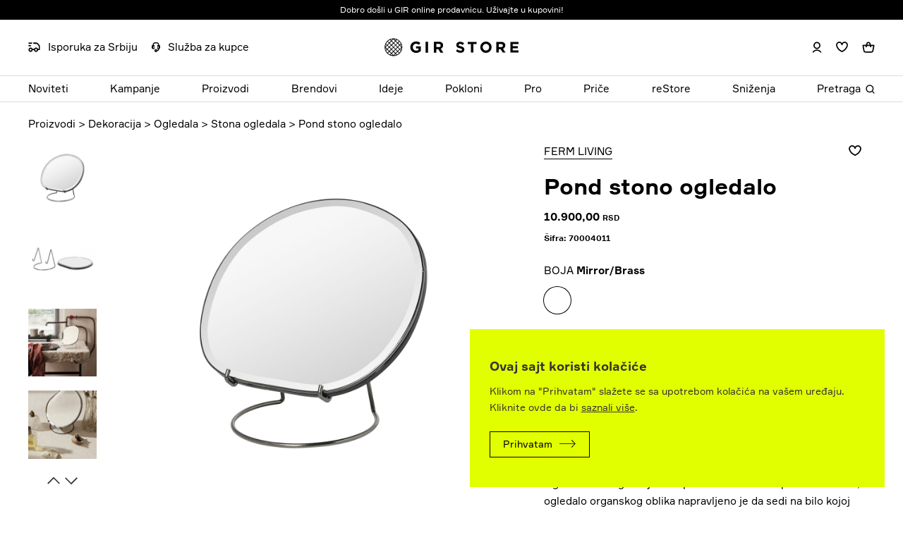

--- FILE ---
content_type: text/html; charset=UTF-8
request_url: https://girstore.com/proizvodi/dekoracija/ogledala/stona-ogledala/pond-stono-ogledalo/
body_size: 29404
content:
<!DOCTYPE html><html lang=sr-RS><head><title>Pond stono ogledalo &#8211; GIR Store</title><meta name='robots' content='max-image-preview:large'><meta http-equiv="content-type" content="text/html; charset=UTF-8"><meta name="viewport" content="width=device-width, initial-scale=1.0, maximum-scale=2.0"><meta name="description" content="Postavljeno na vitko, odvojivo metalno postolje, Pond ogledalo koje menja oblik isečeno je u asimetričnoj silueti za intrigantan izgled klasičnog dizajna. Inspirisano slobodnim protokom..."><meta property="og:title" content="Pond stono ogledalo"><meta property="og:site_name" content="GIR Store"><meta property="og:url" content="https://girstore.com/proizvodi/dekoracija/ogledala/stona-ogledala/pond-stono-ogledalo/"><meta property="og:description" content="Postavljeno na vitko, odvojivo metalno postolje, Pond ogledalo koje menja oblik isečeno je u asimetričnoj silueti za intrigantan izgled klasičnog dizajna. Inspirisano slobodnim protokom vode, ogledalo organskog oblika napravljeno je da sedi na bilo kojoj površini-od toaletnog stola za spavaću sobu ili hodnika do police u kupatilu &#8211; elegantan način..."><meta property="og:type" content="product"><meta property="og:locale" content="sr_RS"><meta property="og:image" content="https://girstore.com/h-content/uploads/2021/10/pond-stono-ogledalo-gir-1.jpg"><meta property="product:brand" content="GIR Store"><meta property="product:availability" content="in stock"><meta property="product:price:amount" content="10900"><meta property="product:price:currency" content="RSD"><meta name="twitter:card" content="summary"><meta name="twitter:title" content="Pond stono ogledalo | GIR Store"><meta name="twitter:url" content="https://girstore.com/proizvodi/dekoracija/ogledala/stona-ogledala/pond-stono-ogledalo/"><meta name="twitter:description" content="Postavljeno na vitko, odvojivo metalno postolje, Pond ogledalo koje menja oblik isečeno je u asimetričnoj silueti za intrigantan izgled klasičnog dizajna. Inspirisano slobodnim protokom vode, ogledalo organskog oblika napravljeno je da sedi na bilo kojoj površini-od toaletnog stola za spavaću sobu ili hodnika do police u kupatilu &#8211; elegantan način..."><meta name="twitter:image" content="https://girstore.com/h-content/uploads/2021/10/pond-stono-ogledalo-gir-1.jpg"><link rel=dns-prefetch href=//ajax.googleapis.com><link rel=alternate title="oEmbed (JSON)" type=application/json+oembed href="https://girstore.com/wp-json/oembed/1.0/embed?url=https%3A%2F%2Fgirstore.com%2Fproizvodi%2Fdekoracija%2Fogledala%2Fstona-ogledala%2Fpond-stono-ogledalo%2F"><link rel=alternate title="oEmbed (XML)" type=text/xml+oembed href="https://girstore.com/wp-json/oembed/1.0/embed?url=https%3A%2F%2Fgirstore.com%2Fproizvodi%2Fdekoracija%2Fogledala%2Fstona-ogledala%2Fpond-stono-ogledalo%2F&#038;format=xml"><link rel=stylesheet href=https://girstore.com/h-content/cache/minify/e5340.css?x58071 media=all><link rel=stylesheet id=woocommerce-smallscreen-css href='https://girstore.com/h-content/plugins/woocommerce/assets/css/woocommerce-smallscreen.css?x58071&amp;ver=9.6.3' type=text/css media='only screen and (max-width: 768px)'><link rel=stylesheet href=https://girstore.com/h-content/cache/minify/dbd4d.css?x58071 media=all><style id=woocommerce-inline-inline-css>.woocommerce form .form-row
.required{visibility:visible}</style><link rel=stylesheet href=https://girstore.com/h-content/cache/minify/d7639.css?x58071 media=all> <script src="https://girstore.com/wp-includes/js/jquery/jquery.min.js?x58071&amp;ver=3.7.1" id=jquery-core-js></script> <script id=hlst_np_intesa-js-extra>/*<![CDATA[*/var NestPay={"enqueue_script":"//cdn.payments.holest.com/ui-compatibile-js/ui.js?uiscript=nestpay&platform=wc","ajax_url":"https://girstore.com/wp-admin/admin-ajax.php","logoHTML":"","ccHTML":"","logo":"","checkoutURL":"https://girstore.com/placanje/","plugin_version":"1.6.111","woo_currency":"RSD","woo_currency_n":"RSD","disable_autoupdate":"","labels":{"method_title":"Platna kartica","method_description":"Platite bezbedno kreditnom ili debitnom karticom"},"hidden":"no"};/*]]>*/</script> <script src="https://girstore.com/h-content/plugins/woocommerce-np-intesa-payment/js/script.js?x58071&amp;ver=1.6.111" id=hlst_np_intesa-js></script> <script src="https://ajax.googleapis.com/ajax/libs/jquery/2.2.4/jquery.min.js?ver=2.2.4" id=jquery-js></script> <script src="https://girstore.com/h-content/plugins/woocommerce/assets/js/jquery-blockui/jquery.blockUI.min.js?x58071&amp;ver=2.7.0-wc.9.6.3" id=jquery-blockui-js defer=defer data-wp-strategy=defer></script> <script id=wc-add-to-cart-js-extra>var wc_add_to_cart_params={"ajax_url":"/wp-admin/admin-ajax.php","wc_ajax_url":"/?wc-ajax=%%endpoint%%","i18n_view_cart":"Pregled korpe","cart_url":"https://girstore.com/cart/","is_cart":"","cart_redirect_after_add":"no"};</script> <script src="https://girstore.com/h-content/plugins/woocommerce/assets/js/frontend/add-to-cart.min.js?x58071&amp;ver=9.6.3" id=wc-add-to-cart-js defer=defer data-wp-strategy=defer></script> <script id=wc-single-product-js-extra>var wc_single_product_params={"i18n_required_rating_text":"Ocenite","i18n_product_gallery_trigger_text":"View full-screen image gallery","review_rating_required":"yes","flexslider":{"rtl":false,"animation":"slide","smoothHeight":true,"directionNav":false,"controlNav":"thumbnails","slideshow":false,"animationSpeed":500,"animationLoop":false,"allowOneSlide":false},"zoom_enabled":"","zoom_options":[],"photoswipe_enabled":"","photoswipe_options":{"shareEl":false,"closeOnScroll":false,"history":false,"hideAnimationDuration":0,"showAnimationDuration":0},"flexslider_enabled":""};</script> <script src="https://girstore.com/h-content/plugins/woocommerce/assets/js/frontend/single-product.min.js?x58071&amp;ver=9.6.3" id=wc-single-product-js defer=defer data-wp-strategy=defer></script> <script src="https://girstore.com/h-content/plugins/woocommerce/assets/js/js-cookie/js.cookie.min.js?x58071&amp;ver=2.1.4-wc.9.6.3" id=js-cookie-js defer=defer data-wp-strategy=defer></script> <script id=woocommerce-js-extra>var woocommerce_params={"ajax_url":"/wp-admin/admin-ajax.php","wc_ajax_url":"/?wc-ajax=%%endpoint%%"};</script> <script src="https://girstore.com/h-content/plugins/woocommerce/assets/js/frontend/woocommerce.min.js?x58071&amp;ver=9.6.3" id=woocommerce-js defer=defer data-wp-strategy=defer></script> <link rel=https://api.w.org/ href=https://girstore.com/wp-json/ ><link rel=alternate title=JSON type=application/json href=https://girstore.com/wp-json/wp/v2/product/4149><link rel=canonical href=https://girstore.com/proizvodi/dekoracija/ogledala/stona-ogledala/pond-stono-ogledalo/ ><link rel=shortlink href='https://girstore.com/?p=4149'> <noscript><style>.woocommerce-product-gallery{opacity:1 !important}</style></noscript><style class=wp-fonts-local>@font-face{font-family:Inter;font-style:normal;font-weight:300 900;font-display:fallback;src:url('https://girstore.com/h-content/plugins/woocommerce/assets/fonts/Inter-VariableFont_slnt,wght.woff2') format('woff2');font-stretch:normal}@font-face{font-family:Cardo;font-style:normal;font-weight:400;font-display:fallback;src:url('https://girstore.com/h-content/plugins/woocommerce/assets/fonts/cardo_normal_400.woff2') format('woff2')}</style><link rel=icon href=https://girstore.com/h-content/uploads/2021/04/cropped-favicon-32x32.png?x58071 sizes=32x32><link rel=icon href=https://girstore.com/h-content/uploads/2021/04/cropped-favicon-192x192.png?x58071 sizes=192x192><link rel=apple-touch-icon href=https://girstore.com/h-content/uploads/2021/04/cropped-favicon-180x180.png?x58071><meta name="msapplication-TileImage" content="https://girstore.com/h-content/uploads/2021/04/cropped-favicon-270x270.png">  <script>(function(w,d,s,l,i){w[l]=w[l]||[];w[l].push({'gtm.start':new Date().getTime(),event:'gtm.js'});var f=d.getElementsByTagName(s)[0],j=d.createElement(s),dl=l!='dataLayer'?'&l='+l:'';j.async=true;j.src='https://www.googletagmanager.com/gtm.js?id='+i+dl;f.parentNode.insertBefore(j,f);})(window,document,'script','dataLayer','GTM-NC8524M');</script> <meta name="facebook-domain-verification" content="zixro6z0bpod45jr1lil5rjdddp1z4"><link rel=stylesheet href=https://girstore.com/h-content/cache/minify/e68ad.css?x58071 media=all></head><body onunload class="wp-singular product-template-default single single-product postid-4149 wp-theme-h-theme wp-child-theme-h-theme-child theme-h-theme woocommerce woocommerce-page woocommerce-no-js"><div id=wrapper class=hfeed><div class=header-dummy></div><header id=header><div class="top-bar container full-width"><div class="text-content smallest-font h-center"> <span>Dobro došli u GIR online prodavnicu. Uživajte u kupovini!</span></div></div><div class="main container full-width"><div class=left><div><div class="logo logo-mob"><a href=https://girstore.com/ title="GIR Store početna strana" rel=home><svg xmlns=http://www.w3.org/2000/svg viewBox="0 0 212.3 29"><path d="M14.2.5C6.5.5.2 6.8.2 14.5s6.3 14 14 14 14-6.3 14-14-6.3-14-14-14h0zm-12.5 14l2.6-2.6 2.6 2.6L4.3 17l-2.6-2.5zm1.8 3.3l-1.4 1.4c-.4-1.2-.7-2.4-.8-3.7l2.2 2.3zm-2.1-4.4c.1-1.2.4-2.5.9-3.7l1.4 1.4-2.3 2.3zm10.3-2.2l2.6-2.6 2.6 2.6-2.6 2.6-2.6-2.6zm5.1 6.6l-2.6 2.6-2.6-2.6 2.6-2.6 2.6 2.6zm-1.9-9.9l2.6-2.6 2.6 2.6-2.6 2.6-2.6-2.6zm-.7-.8l-2.6-2.6L14.2 2l2.6 2.6-2.6 2.5zm-.7.8l-2.6 2.6-2.5-2.6L11 5.3l2.5 2.6zm-2.6 4l2.6 2.6-2.6 2.5-2.5-2.6 2.5-2.5zm2.6 9.1l-2.6 2.6L8.4 21l2.6-2.6 2.5 2.6zm.7.8l2.6 2.6-2.6 2.6-2.6-2.6 2.6-2.6zm.7-.8l2.6-2.6 2.6 2.6-2.6 2.6-2.6-2.6zm0-6.6l2.6-2.6 2.6 2.6-2.6 2.6-2.6-2.6zm3.3-3.3l2.6-2.6 2.6 2.6-2.6 2.6-2.6-2.6zm0-6.6l1.7-1.7c1.1.6 2.2 1.3 3.1 2.1l-2.2 2.2-2.6-2.6zm-.7-.7l-2.2-2.2c1.2.1 2.5.4 3.6.9l-1.4 1.3zm-6.6 0L9.5 2.4c1.2-.5 2.4-.7 3.7-.9l-2.3 2.3zm-.7.7L7.6 7.1 5.4 5a14.05 14.05 0 0 1 3.1-2.1l1.7 1.6zm0 6.6l-2.6 2.6L5 11.2l2.6-2.6 2.6 2.5zm-2.6 4l2.6 2.6-2.6 2.6L5 17.8l2.6-2.7zm2.6 9.2L8.5 26c-1.1-.5-2.2-1.3-3.1-2.1l2.2-2.2 2.6 2.6zm.7.7l2.2 2.2c-1.2-.1-2.5-.4-3.7-.9l1.5-1.3zm6.6 0l1.4 1.4c-1.2.5-2.4.7-3.6.9l2.2-2.3zm.7-.7l2.6-2.6 2.2 2.2c-.9.9-1.9 1.6-3.1 2.2l-1.7-1.8zm0-6.6l2.6-2.6 2.6 2.6-2.6 2.6-2.6-2.6zm3.3-3.3l2.6-2.6 2.6 2.6-2.6 2.6-2.6-2.6zm5.6 1c-.1 1.3-.4 2.5-.9 3.6l-1.4-1.4 2.3-2.2zm-2.2-4.2l1.4-1.4c.5 1.2.7 2.4.9 3.7l-2.3-2.3zm1-2.5l-1.7 1.7-2.6-2.6 2.2-2.2c.7 1 1.4 2 2.1 3.1-.1 0 0 0 0 0zm-21.2-3l2.2 2.2-2.6 2.6-1.7-1.8c.5-1.1 1.2-2.1 2.1-3zM2.6 20.2l1.7-1.7L6.9 21l-2.2 2.2c-.9-.9-1.6-1.9-2.1-3zm21.1 3L21.5 21l2.6-2.6 1.7 1.7a14.05 14.05 0 0 1-2.1 3.1zm26.3.2c-5.4 0-9.1-3.8-9.1-8.9v-.1c0-4.9 3.9-9 8.8-9h.3c2.5-.1 5 .7 6.8 2.4l-2.4 2.9C53.2 9.6 51.6 9 49.9 9c-2.9.1-5.1 2.5-5 5.4h0c-.2 2.9 2 5.3 4.9 5.5h.4c1.3 0 2.5-.3 3.6-1v-2.5H50v-3.3h7.5v7.5c-2.1 1.9-4.8 2.9-7.5 2.8zM65.2 5.8H69v17.4h-3.8zm23.9 11.1c2.3-.8 3.8-3 3.7-5.4 0-3.6-2.5-5.7-6.6-5.7h-7.9v17.4h3.8v-5.6h3l3.7 5.6 4.5-.1-4.2-6.2zm-.1-5.1c0 1.5-1.1 2.5-2.9 2.5h-3.9v-5H86c1.8-.1 3 .8 3 2.5h0zm24.2 8.7l2.2-2.6c1.4 1.3 3.1 2 5 2 1.5 0 2.4-.6 2.4-1.6h0c0-.9-.6-1.4-3.4-2.1-3.4-.9-5.6-1.8-5.6-5.2h0c0-3.1 2.5-5.1 5.9-5.1 2.3 0 4.5.7 6.3 2.2l-1.9 2.8c-1.3-1-2.8-1.6-4.4-1.7-1.4 0-2.2.6-2.2 1.5v.1c0 1.1.7 1.5 3.6 2.2 3.4.9 5.4 2.1 5.4 5.1h0c0 3.4-2.6 5.2-6.2 5.2-2.6-.1-5.1-1.1-7.1-2.8zm23.8-11h-5.1V6h14v3.5h-5.2v13.4H137zm23.7-4a8.96 8.96 0 0 0-9 9 9 9 0 1 0 18 0v-.1c0-4.9-4-8.9-9-8.9zm5.1 9v.2c0 2.8-2.3 5.1-5.1 5h-.1c-2.8-.1-5.1-2.4-5-5.3h0v-.2c0-2.8 2.3-5 5.1-5h.2c2.8.1 5 2.5 4.9 5.3h0zm21.9 2.4c2.2-.7 3.7-2.9 3.6-5.2v-.1c.1-1.4-.5-2.8-1.5-3.9-1.3-1.2-3.1-1.8-4.9-1.7h-7.7v16.9h3.7v-5.4h2.9l3.6 5.4h4.4l-4.1-6zm-3-2.6h-3.8V9.4h3.7c1.8 0 2.9.8 2.9 2.4.1 1.5-1 2.5-2.8 2.5zm14.7-8.2h12.8v3.3h-9.1v3.4h8v3.3h-8v3.5h9.2v3.3h-12.9z"/></svg></a></div><div class="left-menu nav-menu"><ul class=menu> <li class="page_item shipping"><a class=svg-span href=https://girstore.com/informacije-o-dostavi/ aria-current=page><svg xmlns=http://www.w3.org/2000/svg version=1.1 x=0 y=0 viewBox="0 0 20 15.79" xml:space=preserve><rect x=0.5 y=0.39 width=6 height=2 /><rect x=0.5 y=4.39 width=4 height=2 /><path d="M19.5 6.64c0-1.06-0.42-2.08-1.17-2.83l-2.24-2.24c-0.75-0.75-1.77-1.18-2.83-1.17H8.5v2h4.76c0.53 0 1.04 0.21 1.42 0.59l2.24 2.24c0.38 0.37 0.59 0.88 0.59 1.41v3.76h-1.34c-0.83-1.75-2.92-2.49-4.66-1.66 -0.73 0.35-1.32 0.93-1.66 1.66H7.16C6.34 8.65 4.25 7.9 2.5 8.73s-2.49 2.91-1.67 4.66 2.91 2.49 4.66 1.67c1.06-0.5 1.8-1.5 1.97-2.66h2.07c0.28 1.91 2.05 3.24 3.96 2.96 1.54-0.22 2.74-1.43 2.96-2.96h3.04V6.64zM4 13.39c-0.83 0-1.5-0.67-1.5-1.5s0.67-1.5 1.5-1.5 1.5 0.67 1.5 1.5S4.83 13.39 4 13.39zM13 13.39c-0.83 0-1.5-0.67-1.5-1.5s0.67-1.5 1.5-1.5c0.83 0 1.5 0.67 1.5 1.5S13.83 13.39 13 13.39z"/></svg><span>Isporuka za Srbiju</span></a></li> <li class="page_item support"><a class=svg-span href=https://girstore.com/politika-privatnosti/ aria-current=page><svg xmlns=http://www.w3.org/2000/svg version=1.1 x=0 y=0 viewBox="0 0 22 23.22" xml:space=preserve><path d="M19.45 6.24V6.05c-0.01-3.26-2.65-5.9-5.91-5.91H8.45c-3.26 0.01-5.9 2.65-5.9 5.91v0.19C1.14 6.53 0.13 7.76 0.13 9.2v3.62c0 1.67 1.35 3.02 3.02 3.02h4.23V6.18H4.96V6.05c0-1.93 1.56-3.49 3.49-3.49h5.09c1.93 0 3.49 1.56 3.49 3.49v0.13h-2.42v9.66h2.42v0.01c0 1.33-1.08 2.4-2.41 2.41h-0.21c-0.67-1.89-2.74-2.87-4.62-2.21 -1.89 0.67-2.87 2.74-2.21 4.62 0.67 1.89 2.74 2.87 4.62 2.21 1.03-0.36 1.84-1.18 2.21-2.21h0.21c2.66 0 4.82-2.16 4.82-4.82v-0.07c1.4-0.29 2.41-1.52 2.42-2.96V9.2C21.87 7.76 20.86 6.53 19.45 6.24zM6 9.61v4H4.5c-0.28 0-0.5-0.22-0.5-0.5v-3c0-0.28 0.22-0.5 0.5-0.5H6zM11 19.61c-0.55 0-1-0.45-1-1s0.45-1 1-1 1 0.45 1 1S11.55 19.61 11 19.61zM18 13.11c0 0.28-0.22 0.5-0.5 0.5H16v-4h1.5c0.28 0 0.5 0.22 0.5 0.5V13.11z"/></svg><span>Služba za kupce</span></a></li></ul></div></div></div><div class=middle><div><div class=logo><a href=https://girstore.com/ title="GIR Store početna strana" rel=home><svg xmlns=http://www.w3.org/2000/svg viewBox="0 0 212.3 29"><path d="M14.2.5C6.5.5.2 6.8.2 14.5s6.3 14 14 14 14-6.3 14-14-6.3-14-14-14h0zm-12.5 14l2.6-2.6 2.6 2.6L4.3 17l-2.6-2.5zm1.8 3.3l-1.4 1.4c-.4-1.2-.7-2.4-.8-3.7l2.2 2.3zm-2.1-4.4c.1-1.2.4-2.5.9-3.7l1.4 1.4-2.3 2.3zm10.3-2.2l2.6-2.6 2.6 2.6-2.6 2.6-2.6-2.6zm5.1 6.6l-2.6 2.6-2.6-2.6 2.6-2.6 2.6 2.6zm-1.9-9.9l2.6-2.6 2.6 2.6-2.6 2.6-2.6-2.6zm-.7-.8l-2.6-2.6L14.2 2l2.6 2.6-2.6 2.5zm-.7.8l-2.6 2.6-2.5-2.6L11 5.3l2.5 2.6zm-2.6 4l2.6 2.6-2.6 2.5-2.5-2.6 2.5-2.5zm2.6 9.1l-2.6 2.6L8.4 21l2.6-2.6 2.5 2.6zm.7.8l2.6 2.6-2.6 2.6-2.6-2.6 2.6-2.6zm.7-.8l2.6-2.6 2.6 2.6-2.6 2.6-2.6-2.6zm0-6.6l2.6-2.6 2.6 2.6-2.6 2.6-2.6-2.6zm3.3-3.3l2.6-2.6 2.6 2.6-2.6 2.6-2.6-2.6zm0-6.6l1.7-1.7c1.1.6 2.2 1.3 3.1 2.1l-2.2 2.2-2.6-2.6zm-.7-.7l-2.2-2.2c1.2.1 2.5.4 3.6.9l-1.4 1.3zm-6.6 0L9.5 2.4c1.2-.5 2.4-.7 3.7-.9l-2.3 2.3zm-.7.7L7.6 7.1 5.4 5a14.05 14.05 0 0 1 3.1-2.1l1.7 1.6zm0 6.6l-2.6 2.6L5 11.2l2.6-2.6 2.6 2.5zm-2.6 4l2.6 2.6-2.6 2.6L5 17.8l2.6-2.7zm2.6 9.2L8.5 26c-1.1-.5-2.2-1.3-3.1-2.1l2.2-2.2 2.6 2.6zm.7.7l2.2 2.2c-1.2-.1-2.5-.4-3.7-.9l1.5-1.3zm6.6 0l1.4 1.4c-1.2.5-2.4.7-3.6.9l2.2-2.3zm.7-.7l2.6-2.6 2.2 2.2c-.9.9-1.9 1.6-3.1 2.2l-1.7-1.8zm0-6.6l2.6-2.6 2.6 2.6-2.6 2.6-2.6-2.6zm3.3-3.3l2.6-2.6 2.6 2.6-2.6 2.6-2.6-2.6zm5.6 1c-.1 1.3-.4 2.5-.9 3.6l-1.4-1.4 2.3-2.2zm-2.2-4.2l1.4-1.4c.5 1.2.7 2.4.9 3.7l-2.3-2.3zm1-2.5l-1.7 1.7-2.6-2.6 2.2-2.2c.7 1 1.4 2 2.1 3.1-.1 0 0 0 0 0zm-21.2-3l2.2 2.2-2.6 2.6-1.7-1.8c.5-1.1 1.2-2.1 2.1-3zM2.6 20.2l1.7-1.7L6.9 21l-2.2 2.2c-.9-.9-1.6-1.9-2.1-3zm21.1 3L21.5 21l2.6-2.6 1.7 1.7a14.05 14.05 0 0 1-2.1 3.1zm26.3.2c-5.4 0-9.1-3.8-9.1-8.9v-.1c0-4.9 3.9-9 8.8-9h.3c2.5-.1 5 .7 6.8 2.4l-2.4 2.9C53.2 9.6 51.6 9 49.9 9c-2.9.1-5.1 2.5-5 5.4h0c-.2 2.9 2 5.3 4.9 5.5h.4c1.3 0 2.5-.3 3.6-1v-2.5H50v-3.3h7.5v7.5c-2.1 1.9-4.8 2.9-7.5 2.8zM65.2 5.8H69v17.4h-3.8zm23.9 11.1c2.3-.8 3.8-3 3.7-5.4 0-3.6-2.5-5.7-6.6-5.7h-7.9v17.4h3.8v-5.6h3l3.7 5.6 4.5-.1-4.2-6.2zm-.1-5.1c0 1.5-1.1 2.5-2.9 2.5h-3.9v-5H86c1.8-.1 3 .8 3 2.5h0zm24.2 8.7l2.2-2.6c1.4 1.3 3.1 2 5 2 1.5 0 2.4-.6 2.4-1.6h0c0-.9-.6-1.4-3.4-2.1-3.4-.9-5.6-1.8-5.6-5.2h0c0-3.1 2.5-5.1 5.9-5.1 2.3 0 4.5.7 6.3 2.2l-1.9 2.8c-1.3-1-2.8-1.6-4.4-1.7-1.4 0-2.2.6-2.2 1.5v.1c0 1.1.7 1.5 3.6 2.2 3.4.9 5.4 2.1 5.4 5.1h0c0 3.4-2.6 5.2-6.2 5.2-2.6-.1-5.1-1.1-7.1-2.8zm23.8-11h-5.1V6h14v3.5h-5.2v13.4H137zm23.7-4a8.96 8.96 0 0 0-9 9 9 9 0 1 0 18 0v-.1c0-4.9-4-8.9-9-8.9zm5.1 9v.2c0 2.8-2.3 5.1-5.1 5h-.1c-2.8-.1-5.1-2.4-5-5.3h0v-.2c0-2.8 2.3-5 5.1-5h.2c2.8.1 5 2.5 4.9 5.3h0zm21.9 2.4c2.2-.7 3.7-2.9 3.6-5.2v-.1c.1-1.4-.5-2.8-1.5-3.9-1.3-1.2-3.1-1.8-4.9-1.7h-7.7v16.9h3.7v-5.4h2.9l3.6 5.4h4.4l-4.1-6zm-3-2.6h-3.8V9.4h3.7c1.8 0 2.9.8 2.9 2.4.1 1.5-1 2.5-2.8 2.5zm14.7-8.2h12.8v3.3h-9.1v3.4h8v3.3h-8v3.5h9.2v3.3h-12.9z"/></svg></a></div></div></div><div class="right robots-nocontent"><div> <a class="head-btn search-btn" href=# title=Search><svg xmlns=http://www.w3.org/2000/svg version=1.1 x=0 y=0 viewBox="0 0 13 13.46" xml:space=preserve><path d="M12.67 12.15L9.53 8.89c0.81-0.96 1.25-2.17 1.25-3.42C10.77 4.2 10.31 2.97 9.5 2c-1-1.2-2.48-1.88-4.04-1.86 -2.94 0-5.32 2.38-5.32 5.32s2.38 5.32 5.32 5.32c1.09 0 2.16-0.33 3.05-0.96l3.16 3.29c0.27 0.28 0.71 0.28 0.98 0.02C12.93 12.87 12.94 12.43 12.67 12.15L12.67 12.15 12.67 12.15zM5.46 1.53c2.17 0 3.94 1.76 3.94 3.93S7.63 9.4 5.46 9.4 1.52 7.64 1.52 5.46C1.53 3.29 3.29 1.53 5.46 1.53z"/></svg></a> <a class="head-btn account" href=https://girstore.com/nalog/ title="Prijavite se"><svg xmlns=http://www.w3.org/2000/svg version=1.1 x=0 y=0 viewBox="0 0 17 19.14" xml:space=preserve><path d="M8.5 12.57c-3.31 0-6-2.69-6-6s2.69-6 6-6 6 2.69 6 6C14.5 9.88 11.81 12.57 8.5 12.57zM8.5 2.57c-2.21 0-4 1.79-4 4s1.79 4 4 4 4-1.79 4-4S10.71 2.57 8.5 2.57zM2.68 18.57c1.26-1.96 3.46-3.1 5.79-3h0.06c1.65-0.01 3.25 0.54 4.54 1.57 0.49 0.4 0.9 0.88 1.22 1.43h2.19c-0.43-1.16-1.16-2.19-2.13-2.97 -1.65-1.32-3.7-2.04-5.81-2.03 -3.79-0.03-7.02 2.09-8.05 5H2.68z"/></svg></a> <a class="head-btn wishlist" href=https://girstore.com/lista-zelja/ title="Lista želja"><svg xmlns=http://www.w3.org/2000/svg version=1.1 x=0 y=0 viewBox="0 0 202 170.88" xml:space=preserve><path d="M191 55.85c0-24.85-20.15-45-45-45s-45 20.15-45 45c0-24.85-20.15-45-45-45s-45 20.15-45 45c0 4.81 0.76 9.45 2.16 13.8l0 0c0 0 17.84 61.2 87.84 91.2 70-30 87.84-91.2 87.84-91.2l0 0C190.24 65.3 191 60.66 191 55.85z" style=stroke-linejoin:bevel;stroke-width:20;fill:#fff /></svg></a><div class=cart-btn> <a id=cart-btn  title="Pogledajte korpu" href=https://girstore.com/cart/ > <span class=text>Korpa</span> <span class=quantity>0</span> <svg xmlns=http://www.w3.org/2000/svg version=1.1 x=0 y=0 viewBox="0 0 21 18.91" xml:space=preserve><path d="M20.27 5.82c-0.19-0.23-0.47-0.36-0.77-0.36h-4.99l-0.56-2.3c-0.47-1.91-2.39-3.07-4.3-2.6 -1.29 0.31-2.29 1.32-2.6 2.6l-0.56 2.3H1.5c-0.55 0-1 0.45-1 1 0 0.06 0.01 0.12 0.02 0.18l1.64 9.04c0.29 1.61 1.7 2.79 3.34 2.79h10c1.64 0 3.04-1.17 3.34-2.79l1.64-9.04C20.54 6.35 20.46 6.05 20.27 5.82zM8.99 3.64c0.2-0.83 1.05-1.34 1.88-1.14 0.56 0.14 1 0.58 1.14 1.14l0.45 1.82H8.55L8.99 3.64zM16.87 15.32c-0.12 0.66-0.7 1.15-1.37 1.14h-10c-0.67 0-1.25-0.48-1.37-1.14L2.7 7.46H6l-0.5 2h2.06l0.49-2h4.89l0.49 2h2.06l-0.49-2h3.3L16.87 15.32z"/></svg>		</a></div> <a class="h-btn hamburger-btn" title=Meni href=#><svg xmlns=http://www.w3.org/2000/svg viewBox="0 0 25 25" fill=none><line x1=0 y1=12.5 x2=25 y2=12.5 /><line x1=0 y1=4 x2=25 y2=4 /><line x1=0 y1=21 x2=25 y2=21 /></svg></a></div></div></div><div class="navigation container full-width"><nav class=nav-menu><div class=menu-main-menu-container><ul id=menu-main-menu class=menu><li id=menu-item-2138 class="menu-item menu-item-type-custom menu-item-object-custom menu-item-2138"><a href="https://girstore.com/proizvodi/?featured=new">Noviteti</a></li> <li id=menu-item-2156 class="menu-item menu-item-type-post_type menu-item-object-page menu-item-2156"><a href=https://girstore.com/kampanje/ >Kampanje</a></li> <li id=menu-item-180 class="shop menu-item menu-item-type-post_type menu-item-object-page current_page_parent menu-item-180"><a href=https://girstore.com/proizvodi/ >Proizvodi</a></li> <li id=menu-item-2132 class="menu-item menu-item-type-post_type menu-item-object-page menu-item-2132"><a href=https://girstore.com/brendovi/ >Brendovi</a></li> <li id=menu-item-2658 class="menu-item menu-item-type-post_type_archive menu-item-object-idea menu-item-2658"><a href=https://girstore.com/ideas/ >Ideje</a></li> <li id=menu-item-5124 class="menu-item menu-item-type-post_type menu-item-object-page menu-item-5124"><a href=https://girstore.com/pokloni/ >Pokloni</a></li> <li id=menu-item-2769 class="menu-item menu-item-type-post_type menu-item-object-page menu-item-2769"><a href=https://girstore.com/pro/ >Pro</a></li> <li id=menu-item-1342 class="menu-item menu-item-type-post_type menu-item-object-page menu-item-1342"><a target=_blank href=https://girstore.com/price/ >Priče</a></li> <li id=menu-item-16870 class="outlet menu-item menu-item-type-custom menu-item-object-custom menu-item-16870"><a href="https://girstore.com/proizvodi/?outlet=restore">reStore</a></li> <li id=menu-item-46 class="menu-item menu-item-type-custom menu-item-object-custom menu-item-46"><a href="https://girstore.com/proizvodi/?orderby=sale">Sniženja</a></li> <li id=menu-item-182 class="search-btn menu-item menu-item-type-custom menu-item-object-custom menu-item-182"><a href=#>Pretraga</a></li></ul></div></nav></div></header><div id=container><main id=main><div class=woocommerce-notices-wrapper></div><div id=product-4149 class="product type-product post-4149 status-publish first outofstock product_cat-stona-ogledala product_tag-udobno has-post-thumbnail shipping-taxable purchasable product-type-simple"><section id=main-block><div class="container full-width entry-content"><div class="breadcrumbs text-content light-weight"> <a href=https://girstore.com/proizvodi/ >Proizvodi</a> > <a href=https://girstore.com/product-category/dekoracija/ >Dekoracija</a> > <a href=https://girstore.com/product-category/dekoracija/ogledala/ >Ogledala</a> > <a href=https://girstore.com/product-category/dekoracija/ogledala/stona-ogledala/ >Stona ogledala</a> > <span>Pond stono ogledalo</span></div><div class=grid><div class="col col-m-7 loadme"><div class="woocommerce-product-gallery woocommerce-product-gallery--with-images woocommerce-product-gallery--columns-4 images" data-columns=4 style="opacity: 0; transition: opacity .25s ease-in-out;"><figure class=woocommerce-product-gallery__wrapper><div class="slick-gallery woocommerce-product-gallery__image" data-dots=false data-arrows=true data-autoplay=false data-adaptiveHeight=true data-lazyLoad=ondemand><div class=slick-item><img src=https://girstore.com/h-content/themes/h-theme-child/media/blank-featured.png?x58071 data-lazy=https://girstore.com/h-content/uploads/2021/10/pond-stono-ogledalo-gir-1.jpg></div><div class=slick-item><img src=https://girstore.com/h-content/themes/h-theme-child/media/blank-featured.png?x58071 data-lazy=https://girstore.com/h-content/uploads/2021/10/pond-stono-ogledalo-gir-7.jpg></div><div class=slick-item><img src=https://girstore.com/h-content/themes/h-theme-child/media/blank-featured.png?x58071 data-lazy=https://girstore.com/h-content/uploads/2021/10/pond-stono-ogledalo-gir-3.jpg></div><div class=slick-item><img src=https://girstore.com/h-content/themes/h-theme-child/media/blank-featured.png?x58071 data-lazy=https://girstore.com/h-content/uploads/2021/10/pond-stono-ogledalo-gir-5.jpg></div><div class=slick-item><img src=https://girstore.com/h-content/themes/h-theme-child/media/blank-featured.png?x58071 data-lazy=https://girstore.com/h-content/uploads/2021/10/pond-stono-ogledalo-gir-6.jpg></div><div class=slick-item><img src=https://girstore.com/h-content/themes/h-theme-child/media/blank-featured.png?x58071 data-lazy=https://girstore.com/h-content/uploads/2021/10/pond-stono-ogledalo-gir-4.jpg></div><div class=slick-item><img src=https://girstore.com/h-content/themes/h-theme-child/media/blank-featured.png?x58071 data-lazy=https://girstore.com/h-content/uploads/2021/10/pond-stono-ogledalo-gir-2.jpg></div></div><div class=arrow-container></div><div class=thumbs-container><div class=thumbnails><div class=thumbnail><a href=https://girstore.com/h-content/uploads/2021/10/pond-stono-ogledalo-gir-1.jpg?x58071 class="thumbnail prevent-default" alt data-slide=1><img width=200 height=200 src=https://girstore.com/h-content/uploads/2021/10/pond-stono-ogledalo-gir-1-200x200.jpg?x58071 class="attachment-thumbnail size-thumbnail" alt decoding=async srcset="https://girstore.com/h-content/uploads/2021/10/pond-stono-ogledalo-gir-1-200x200.jpg 200w, https://girstore.com/h-content/uploads/2021/10/pond-stono-ogledalo-gir-1-800x800.jpg 800w, https://girstore.com/h-content/uploads/2021/10/pond-stono-ogledalo-gir-1-768x768.jpg 768w, https://girstore.com/h-content/uploads/2021/10/pond-stono-ogledalo-gir-1-600x600.jpg 600w, https://girstore.com/h-content/uploads/2021/10/pond-stono-ogledalo-gir-1-100x100.jpg 100w, https://girstore.com/h-content/uploads/2021/10/pond-stono-ogledalo-gir-1.jpg 1200w" sizes="(max-width: 200px) 100vw, 200px"></a></div><div class=thumbnail><a href=https://girstore.com/h-content/uploads/2021/10/pond-stono-ogledalo-gir-7.jpg?x58071 class="thumbnail prevent-default" alt data-slide=2><img width=200 height=200 src=https://girstore.com/h-content/uploads/2021/10/pond-stono-ogledalo-gir-7-200x200.jpg?x58071 class="attachment-thumbnail size-thumbnail" alt decoding=async srcset="https://girstore.com/h-content/uploads/2021/10/pond-stono-ogledalo-gir-7-200x200.jpg 200w, https://girstore.com/h-content/uploads/2021/10/pond-stono-ogledalo-gir-7-800x800.jpg 800w, https://girstore.com/h-content/uploads/2021/10/pond-stono-ogledalo-gir-7-768x768.jpg 768w, https://girstore.com/h-content/uploads/2021/10/pond-stono-ogledalo-gir-7-600x600.jpg 600w, https://girstore.com/h-content/uploads/2021/10/pond-stono-ogledalo-gir-7-100x100.jpg 100w, https://girstore.com/h-content/uploads/2021/10/pond-stono-ogledalo-gir-7.jpg 1200w" sizes="(max-width: 200px) 100vw, 200px"></a></div><div class=thumbnail><a href=https://girstore.com/h-content/uploads/2021/10/pond-stono-ogledalo-gir-3.jpg?x58071 class="thumbnail prevent-default" alt data-slide=3><img width=200 height=200 src=https://girstore.com/h-content/uploads/2021/10/pond-stono-ogledalo-gir-3-200x200.jpg?x58071 class="attachment-thumbnail size-thumbnail" alt decoding=async srcset="https://girstore.com/h-content/uploads/2021/10/pond-stono-ogledalo-gir-3-200x200.jpg 200w, https://girstore.com/h-content/uploads/2021/10/pond-stono-ogledalo-gir-3-800x800.jpg 800w, https://girstore.com/h-content/uploads/2021/10/pond-stono-ogledalo-gir-3-768x768.jpg 768w, https://girstore.com/h-content/uploads/2021/10/pond-stono-ogledalo-gir-3-600x600.jpg 600w, https://girstore.com/h-content/uploads/2021/10/pond-stono-ogledalo-gir-3-100x100.jpg 100w, https://girstore.com/h-content/uploads/2021/10/pond-stono-ogledalo-gir-3.jpg 1200w" sizes="(max-width: 200px) 100vw, 200px"></a></div><div class=thumbnail><a href=https://girstore.com/h-content/uploads/2021/10/pond-stono-ogledalo-gir-5.jpg?x58071 class="thumbnail prevent-default" alt data-slide=4><img width=200 height=200 src=https://girstore.com/h-content/uploads/2021/10/pond-stono-ogledalo-gir-5-200x200.jpg?x58071 class="attachment-thumbnail size-thumbnail" alt decoding=async loading=lazy srcset="https://girstore.com/h-content/uploads/2021/10/pond-stono-ogledalo-gir-5-200x200.jpg 200w, https://girstore.com/h-content/uploads/2021/10/pond-stono-ogledalo-gir-5-600x600.jpg 600w, https://girstore.com/h-content/uploads/2021/10/pond-stono-ogledalo-gir-5-100x100.jpg 100w" sizes="(max-width: 200px) 100vw, 200px"></a></div><div class=thumbnail><a href=https://girstore.com/h-content/uploads/2021/10/pond-stono-ogledalo-gir-6.jpg?x58071 class="thumbnail prevent-default" alt data-slide=5><img width=200 height=200 src=https://girstore.com/h-content/uploads/2021/10/pond-stono-ogledalo-gir-6-200x200.jpg?x58071 class="attachment-thumbnail size-thumbnail" alt decoding=async loading=lazy srcset="https://girstore.com/h-content/uploads/2021/10/pond-stono-ogledalo-gir-6-200x200.jpg 200w, https://girstore.com/h-content/uploads/2021/10/pond-stono-ogledalo-gir-6-600x600.jpg 600w, https://girstore.com/h-content/uploads/2021/10/pond-stono-ogledalo-gir-6-100x100.jpg 100w" sizes="(max-width: 200px) 100vw, 200px"></a></div><div class=thumbnail><a href=https://girstore.com/h-content/uploads/2021/10/pond-stono-ogledalo-gir-4.jpg?x58071 class="thumbnail prevent-default" alt data-slide=6><img width=200 height=200 src=https://girstore.com/h-content/uploads/2021/10/pond-stono-ogledalo-gir-4-200x200.jpg?x58071 class="attachment-thumbnail size-thumbnail" alt decoding=async loading=lazy srcset="https://girstore.com/h-content/uploads/2021/10/pond-stono-ogledalo-gir-4-200x200.jpg 200w, https://girstore.com/h-content/uploads/2021/10/pond-stono-ogledalo-gir-4-800x800.jpg 800w, https://girstore.com/h-content/uploads/2021/10/pond-stono-ogledalo-gir-4-768x768.jpg 768w, https://girstore.com/h-content/uploads/2021/10/pond-stono-ogledalo-gir-4-600x600.jpg 600w, https://girstore.com/h-content/uploads/2021/10/pond-stono-ogledalo-gir-4-100x100.jpg 100w, https://girstore.com/h-content/uploads/2021/10/pond-stono-ogledalo-gir-4.jpg 1200w" sizes="(max-width: 200px) 100vw, 200px"></a></div><div class=thumbnail><a href=https://girstore.com/h-content/uploads/2021/10/pond-stono-ogledalo-gir-2.jpg?x58071 class="thumbnail prevent-default" alt data-slide=7><img width=200 height=200 src=https://girstore.com/h-content/uploads/2021/10/pond-stono-ogledalo-gir-2-200x200.jpg?x58071 class="attachment-thumbnail size-thumbnail" alt decoding=async loading=lazy srcset="https://girstore.com/h-content/uploads/2021/10/pond-stono-ogledalo-gir-2-200x200.jpg 200w, https://girstore.com/h-content/uploads/2021/10/pond-stono-ogledalo-gir-2-800x800.jpg 800w, https://girstore.com/h-content/uploads/2021/10/pond-stono-ogledalo-gir-2-768x768.jpg 768w, https://girstore.com/h-content/uploads/2021/10/pond-stono-ogledalo-gir-2-600x600.jpg 600w, https://girstore.com/h-content/uploads/2021/10/pond-stono-ogledalo-gir-2-100x100.jpg 100w, https://girstore.com/h-content/uploads/2021/10/pond-stono-ogledalo-gir-2.jpg 1200w" sizes="(max-width: 200px) 100vw, 200px"></a></div></div><div class=thumbnail-arrows><button class="arrow arrow-up"><svg xmlns=http://www.w3.org/2000/svg version=1.1 x=0 y=0 viewBox="0 0 12 12" xml:space=preserve><polyline points="1 3.51 5.99 8.5 11 3.5 " style=fill:none; /></svg></button><button class="arrow arrow-down"><svg xmlns=http://www.w3.org/2000/svg version=1.1 x=0 y=0 viewBox="0 0 12 12" xml:space=preserve><polyline points="1 3.51 5.99 8.5 11 3.5 " style=fill:none; /></svg></button></div></div></figure></div></div><div class="col col-m-5 loadme"><div class="text-content entry-summary"> <a href=https://girstore.com/brand/ferm-living/ class="brand uppercase">Ferm Living</a><h1 class="product_title entry-title">Pond stono ogledalo</h1> <a href=# class=wishlist-toggle title="Dodaj u listu želja" data-product=4149><svg xmlns=http://www.w3.org/2000/svg version=1.1 x=0 y=0 viewBox="0 0 202 170.88" xml:space=preserve><path d="M191 55.85c0-24.85-20.15-45-45-45s-45 20.15-45 45c0-24.85-20.15-45-45-45s-45 20.15-45 45c0 4.81 0.76 9.45 2.16 13.8l0 0c0 0 17.84 61.2 87.84 91.2 70-30 87.84-91.2 87.84-91.2l0 0C190.24 65.3 191 60.66 191 55.85z" style=stroke-linejoin:bevel;stroke-width:20; /></svg></a><p class=price><span class="woocommerce-Price-amount amount"><bdi>10.900,00&nbsp;<span class=woocommerce-Price-currencySymbol>RSD</span></bdi></span></p><p class="sku-container strong"> <span>Šifra: </span><span class=sku>70004011</span></p><div class=color-picker-container><p class=color-label> <span class=uppercase>Boja</span> <span class="current-color-name strong">Mirror/Brass</span></p><div class=colors><ul> <li class=" active"> <a class="color-switch round no-strikethrough prevent-default bordered" title=Mirror/Brass href=https://girstore.com/proizvodi/dekoracija/ogledala/stona-ogledala/pond-stono-ogledalo/ style="background-color: #ffffff; background-image: url('');"></a> </li></ul></div></div><p class="stock out-of-stock">Nema na zalihama</p><div class="text-content light-weight"><p class="uppercase no-margin availability-title">Dostupnost:</p><p class="stock out-of-stock">Nema na zalihama</p></div></div><div class="tabs text-content"><ul class=no-style><li id=tab-1 class=active> <a href=#>Opis<svg xmlns=http://www.w3.org/2000/svg version=1.1 x=0 y=0 viewBox="0 0 12 12" xml:space=preserve><polyline points="1 3.51 5.99 8.5 11 3.5 " style=fill:none; /></svg></a><div class="tab tab-1"><p>Postavljeno na vitko, odvojivo metalno postolje, Pond ogledalo koje menja oblik isečeno je u asimetričnoj silueti za intrigantan izgled klasičnog dizajna. Inspirisano slobodnim protokom vode, ogledalo organskog oblika napravljeno je da sedi na bilo kojoj površini-od toaletnog stola za spavaću sobu ili hodnika do police u kupatilu &#8211; elegantan način da upotounite vašu dnevnu rutinu.</p></div> </li> <li id=tab-2> <a href=#>Detalji<svg xmlns=http://www.w3.org/2000/svg version=1.1 x=0 y=0 viewBox="0 0 12 12" xml:space=preserve><polyline points="1 3.51 5.99 8.5 11 3.5 " style=fill:none; /></svg></a><div class="tab tab-2 details-tab light-weight"><p class="active no-margin"><span class=title>Materijal: </span><span class=value>Ogledalo, ram od mesinga </span></p><p class="active variable no-margin" data-name=h_length><span class=title>Dužina: </span><span class=value>21</span><span class=ext>cm</span></p><p class="active variable no-margin" data-name=h_width><span class=title>Širina: </span><span class=value>16</span><span class=ext>cm</span></p><p class="active variable no-margin" data-name=h_height><span class=title>Visina: </span><span class=value>23</span><span class=ext>cm</span></p><p class="variable no-margin" data-name=h_diameter><span class=title>Prečnik: </span><span class=value></span><span class=ext>cm</span></p><p class="variable no-margin" data-name=h_weight><span class=title>Težina: </span><span class=value></span><span class=ext>kg</span></p><p class="variable no-margin" data-name=h_volume><span class=title>Volume: </span><span class=value></span><span class=ext>ml</span></p><p class="variable no-margin" data-name=h_more_details><span class=value></span></p></div> </li> <li class=share><div class=tab><div class=social-shares><h4>Podeli</h4><ul class=no-style><li class=facebook><a href="https://www.facebook.com/sharer.php?u=https://girstore.com/proizvodi/dekoracija/ogledala/stona-ogledala/pond-stono-ogledalo/" title="Share on Facebook" target=_blank><svg version=1.1 xmlns=http://www.w3.org/2000/svg x=0 y=0 viewBox="0 0 60 60" xml:space=preserve><path d="M35 59H21.9V30.7h-5.7V19.8h5.7v-7.1c0-3.5 0.9-6.3 3-8.4C27.1 2.1 30.2 1 34.5 1h9.3v11.2h-7.1c-0.9 0-1.9 1.1-1.9 1.6v5.8h9v0.6c-0.3 4.9-1.1 9.6-1.1 9.6l-0.2 0.6h-7.7L35 59 35 59z"/></svg><span>Facebook</span></a></li><li class=twitter><a href="https://twitter.com/share?url=https://girstore.com/proizvodi/dekoracija/ogledala/stona-ogledala/pond-stono-ogledalo/&amp;text=GIR+Store+-+Pond+stono+ogledalo" title="Share on Twitter" target=_blank><svg version=1.1 xmlns=http://www.w3.org/2000/svg x=0 y=0 viewBox="0 0 60 60" xml:space=preserve><path d="M53.1 18.1c0 0 0.7 12.1-6.3 21.5s-16 14-27.3 14S1 48.2 1 48.2c11.2 1.1 17.7-5 17.7-5 -9-0.4-11.1-8.2-11.1-8.2 3.6 0.5 5.3-0.2 5.3-0.2C2.5 31.8 3.5 23.1 3.5 23.1c1.8 1.3 5.3 1.4 5.3 1.4C-0.3 17.3 5 8.6 5 8.6 16 21.6 29.6 21 29.6 21c-1.9-9.5 6-14.5 11.6-14.5 5.6 0 8.7 3.8 8.7 3.8 3.7-0.7 7.4-2.9 7.4-2.9C55.9 12 52.3 14 52.3 14c2.5-0.1 6.7-1.8 6.7-1.8C56.1 16.3 53.1 18.1 53.1 18.1z"/></svg><span>Twitter</span></a></li><li class=linkedin><a href="https://www.linkedin.com/shareArticle?mini=true&amp;url=https://girstore.com/proizvodi/dekoracija/ogledala/stona-ogledala/pond-stono-ogledalo/" title="Share on LinkedIn" target=_blank><svg version=1.1 xmlns=http://www.w3.org/2000/svg x=0 y=0 viewBox="-449 251 60 60" xml:space=preserve><rect x=-443.89 y=270.1 width=11.6 height=34.6 /><path d="M-438.09 266.41L-438.09 266.41c-3.7 0-6.02-2.5-6.02-5.56 0-3.15 2.41-5.56 6.02-5.56 3.61 0 5.93 2.41 6.02 5.56C-432.07 264-434.39 266.41-438.09 266.41zM-393.35 304.7h-10.74v-18.12c0-4.6-1.57-7.64-5.46-7.64 -2.96 0-4.72 2.06-5.46 4.11 -0.28 0.69-0.37 1.76-0.37 2.74V304.7h-10.65c0 0 0.19-30.76 0-33.89h10.74v4.8c1.39-2.35 3.98-5.58 9.63-5.58 7.04 0 12.32 4.8 12.32 15.28C-393.35 285.3-393.35 304.7-393.35 304.7z"/></svg><span>LinkedIn</span></a></li><li class=pinterest><a href="https://pinterest.com/pin/create/button/?url=https://girstore.com/proizvodi/dekoracija/ogledala/stona-ogledala/pond-stono-ogledalo/&amp;media=&amp;description=GIR+Store+-+Pond+stono+ogledalo" title="Share on Pinterest" target=_blank><svg version=1.1 xmlns=http://www.w3.org/2000/svg x=0 y=0 viewBox="0 0 60 60" xml:space=preserve><path d="M34.4 42.6c-3.5 0-6.9-1.9-8.1-4.2 0 0-1.9 7.6-2.3 9 -1.3 4.4-5.3 8.9-6.4 10.3L15.5 59v-1.6c0-1.9 0-7.2 1.1-11.8 0.6-2.7 4.7-18 4.7-18s-1-2.1-1-5.2c0-4.8 2.9-8.5 6.4-8.5 3.1 0 4.5 2.3 4.5 5 0 3.1-1.9 7.6-2.9 11.8 -0.8 3.5 1.8 6.3 5.2 6.3 6.3 0 10.5-8.1 10.5-17.6 0-7.2-4.8-12.7-13.7-12.7 -10 0-16.3 7.4-16.3 15.8 0 2.9 0.8 4.8 2.3 6.4 0.6 0.8 0.6 1 0.5 1.8 -0.2 0.6-0.5 2.1-0.6 2.6 -0.2 0.8-1 1.1-1.6 0.8 -4.7-1.9-6.8-6.9-6.8-12.6C7.8 12.3 15.7 1 31.3 1c12.6 0 20.9 9.2 20.9 18.9C52.2 32.9 45 42.6 34.4 42.6z"/></svg><span>Pinterest</span></a></li><li class=email><a href="mailto:?Subject=GIR+Store+-+Pond+stono+ogledalo&amp;Body=Check%20this%20out!%20https://girstore.com/proizvodi/dekoracija/ogledala/stona-ogledala/pond-stono-ogledalo/" title="Send as an Email"><svg version=1.1 xmlns=http://www.w3.org/2000/svg x=0 y=0 viewBox="0 0 60 60" xml:space=preserve><path d="M54.6 52.6H5.4c-2.5 0-4.4-2-4.4-4.4V11.8c0-2.5 2-4.4 4.4-4.4h49.1c2.5 0 4.4 2 4.4 4.4v36.4C59 50.6 57 52.6 54.6 52.6zM6.7 47h46.7V16.3l-21 17.2c-1 0.9-2.5 0.9-3.6 0L6.7 15.4V47zM12.7 13l17.8 14.6L48.4 13H12.7z"/></svg><span>Email</span></a></li></ul></div></div> </li></ul></div></div></div></div></section><section id=slider-2 class="products-slider-block largest-margin"><div class="container full-width no-padding"><div class="block-title text-content h-center loadme"><h2>Slični proizvodi</h2></div><div class="slick-holder loadme"><div class="slick-gallery type-product" data-arrows=true data-dots=false data-slidesToShow=6><div class=slick-item><article class="type-product loadme"><div class=entry-summary> <a href=# class=wishlist-toggle title="Dodaj u listu želja" data-product=16694><svg xmlns=http://www.w3.org/2000/svg version=1.1 x=0 y=0 viewBox="0 0 202 170.88" xml:space=preserve><path d="M191 55.85c0-24.85-20.15-45-45-45s-45 20.15-45 45c0-24.85-20.15-45-45-45s-45 20.15-45 45c0 4.81 0.76 9.45 2.16 13.8l0 0c0 0 17.84 61.2 87.84 91.2 70-30 87.84-91.2 87.84-91.2l0 0C190.24 65.3 191 60.66 191 55.85z" style=stroke-linejoin:bevel;stroke-width:20; /></svg></a> <a href=https://girstore.com/proizvodi/dekoracija/ogledala/stona-ogledala/mimic-stono-ogledalo/ class="woocommerce-LoopProduct-link woocommerce-loop-product__link"><div class="image aspect-ratio background-cover" style="background-image: url('https://girstore.com/h-content/uploads/2024/08/Muuto_Mimic-Mirror_Midnight-Blue_Product-gir.jpg');"></div><div class="image-hover over background-cover" style="background-image: url('https://girstore.com/h-content/uploads/2024/08/Muuto_Mimic-Mirror_Midnight-Blue_Hover-gir.jpg');"></div><div class="text-content top"><div class=labels><p class="label label-blank btn"></p></div><h6 class="brand medium-weight">Muuto</h6><h4>Mimic stono ogledalo</h4></div><div class="text-content bottom"> <span class="woocommerce-Price-amount amount"><bdi>18.600,00&nbsp;<span class=woocommerce-Price-currencySymbol>RSD</span></bdi></span><p class=stock></p></div></a></div></article></div><div class=slick-item><article class="type-product loadme"><div class=entry-summary> <a href=https://girstore.com/proizvodi/dekoracija/ogledala/stona-ogledala/flip-stono-ogledalo-3/ title="Ovaj proizvod postoji u više različitih varijacija" class="more-options lowercase prevent-default">+<span> Opcije</span></a> <a href=# class=wishlist-toggle title="Dodaj u listu želja" data-product=13048><svg xmlns=http://www.w3.org/2000/svg version=1.1 x=0 y=0 viewBox="0 0 202 170.88" xml:space=preserve><path d="M191 55.85c0-24.85-20.15-45-45-45s-45 20.15-45 45c0-24.85-20.15-45-45-45s-45 20.15-45 45c0 4.81 0.76 9.45 2.16 13.8l0 0c0 0 17.84 61.2 87.84 91.2 70-30 87.84-91.2 87.84-91.2l0 0C190.24 65.3 191 60.66 191 55.85z" style=stroke-linejoin:bevel;stroke-width:20; /></svg></a> <a href=https://girstore.com/proizvodi/dekoracija/ogledala/stona-ogledala/flip-stono-ogledalo-3/ class="woocommerce-LoopProduct-link woocommerce-loop-product__link"> <span class=onsale>Akcija!</span><div class="image aspect-ratio background-cover" style="background-image: url('https://girstore.com/h-content/uploads/2023/02/NC-Flip-Mirror-Matte-Steel-Product-gir.jpg');"></div><div class="image-hover over background-cover" style="background-image: url('https://girstore.com/h-content/uploads/2023/02/NC-Flip-Mirror-Hover-02-gir.jpg');"></div><div class="text-content top"><div class=labels><p class="label label-sale strong uppercase btn">-30%</p></div><h6 class="brand medium-weight">Normann Copenhagen</h6><h4>Flip stono ogledalo</h4></div><div class="text-content bottom"> od <span class="woocommerce-Price-amount amount"><bdi>17.300,00&nbsp;<span class=woocommerce-Price-currencySymbol>RSD</span></bdi></span><p class="stock in-stock">Na stanju</p></div></a></div></article></div><div class=slick-item><article class="type-product loadme"><div class=entry-summary> <a href=https://girstore.com/proizvodi/dekoracija/ogledala/stona-ogledala/flip-stono-ogledalo/ title="Ovaj proizvod postoji u više različitih varijacija" class="more-options lowercase prevent-default">+<span> Opcije</span></a> <a href=# class=wishlist-toggle title="Dodaj u listu želja" data-product=13028><svg xmlns=http://www.w3.org/2000/svg version=1.1 x=0 y=0 viewBox="0 0 202 170.88" xml:space=preserve><path d="M191 55.85c0-24.85-20.15-45-45-45s-45 20.15-45 45c0-24.85-20.15-45-45-45s-45 20.15-45 45c0 4.81 0.76 9.45 2.16 13.8l0 0c0 0 17.84 61.2 87.84 91.2 70-30 87.84-91.2 87.84-91.2l0 0C190.24 65.3 191 60.66 191 55.85z" style=stroke-linejoin:bevel;stroke-width:20; /></svg></a> <a href=https://girstore.com/proizvodi/dekoracija/ogledala/stona-ogledala/flip-stono-ogledalo/ class="woocommerce-LoopProduct-link woocommerce-loop-product__link"><div class="image aspect-ratio background-cover" style="background-image: url('https://girstore.com/h-content/uploads/2023/02/NC-Flip-Mirror-White-Product-gir.jpg');"></div><div class="image-hover over background-cover" style="background-image: url('https://girstore.com/h-content/uploads/2023/02/NC-Flip-Mirror-Hover-02-gir.jpg');"></div><div class="text-content top"><div class=labels><p class="label label-blank btn"></p></div><h6 class="brand medium-weight">Normann Copenhagen</h6><h4>Flip stono ogledalo</h4></div><div class="text-content bottom"> <span class="woocommerce-Price-amount amount"><bdi>17.300,00&nbsp;<span class=woocommerce-Price-currencySymbol>RSD</span></bdi></span><p class="stock in-stock">Na stanju</p></div></a></div></article></div></div><div class=arrow-container></div></div></div></section></div></main><aside id=sidebar role=complementary></aside></div><div id=products-sub-menu class="sub-menu hidden"><div class="container full-width"><div class=grid><div class="col col-m-2"><div class=text-content> <a href=https://girstore.com/product-category/namestaj/ class="sub-menu-title strong">Nameštaj</a><ul class=no-style> <li><a href=https://girstore.com/product-category/namestaj/stolice/ >Stolice</a></li> <li><a href=https://girstore.com/product-category/namestaj/stolovi/ >Stolovi</a></li> <li><a href=https://girstore.com/product-category/namestaj/sofe/ >Sofe</a></li> <li><a href=https://girstore.com/product-category/namestaj/police/ >Police</a></li> <li><a href=https://girstore.com/product-category/namestaj/kreveti/ >Kreveti</a></li> <li><a href=https://girstore.com/product-category/namestaj/namestaj-za-odlaganje/ >Nameštaj za odlaganje</a></li></ul></div><div class=text-content> <a href=https://girstore.com/product-category/kancelarija/ class="sub-menu-title strong">Kancelarija</a><ul class=no-style> <li><a href=https://girstore.com/product-category/kancelarija/radni-stolovi-opremanje-kancelarije/ >Radni stolovi</a></li> <li><a href=https://girstore.com/product-category/kancelarija/radne-stolice/ >Radne stolice</a></li> <li><a href=https://girstore.com/product-category/kancelarija/kutije-za-odlaganje-opremanje-kancelarije/ >Kancelarijske kutije za odlaganje</a></li> <li><a href=https://girstore.com/product-category/kancelarija/namestaj-za-odlaganje-opremanje-kancelarije/ >Kancelarijski nameštaj za odlaganje</a></li> <li><a href=https://girstore.com/product-category/kancelarija/kancelarijski-materijal/ >Kancelarijski materijal</a></li></ul></div></div><div class="col col-m-2"><div class=text-content> <a href=https://girstore.com/product-category/basta/ class="sub-menu-title strong">Bašta</a><ul class=no-style> <li><a href=https://girstore.com/product-category/basta/bastenski-namestaj/ >Baštenski nameštaj</a></li> <li><a href=https://girstore.com/product-category/basta/bastenski-tekstil/ >Baštenski tekstil</a></li> <li><a href=https://girstore.com/product-category/basta/bastovanstvo/ >Baštovanstvo</a></li></ul></div><div class=text-content> <a href=https://girstore.com/product-category/mali-proizvodi-za-odlaganje/ class="sub-menu-title strong">Mali proizvodi za odlaganje</a><ul class=no-style> <li><a href=https://girstore.com/product-category/mali-proizvodi-za-odlaganje/zakacaljke-i-civiluci/ >Zakačaljke i čiviluci</a></li> <li><a href=https://girstore.com/product-category/mali-proizvodi-za-odlaganje/korpe-za-odlaganje/ >Korpe za odlaganje</a></li> <li><a href=https://girstore.com/product-category/mali-proizvodi-za-odlaganje/kutije-za-odlaganje/ >Kutije za odlaganje</a></li></ul></div></div><div class="col col-m-2"><div class=text-content> <a href=https://girstore.com/product-category/dekoracija/ class="sub-menu-title strong">Dekoracija</a><ul class=no-style> <li><a href=https://girstore.com/product-category/dekoracija/praznicna-dekoracija/ >Praznična dekoracija</a></li> <li><a href=https://girstore.com/product-category/dekoracija/dekorativni-predmeti/ >Dekorativni predmeti</a></li> <li><a href=https://girstore.com/product-category/dekoracija/vaze/ >Vaze</a></li> <li><a href=https://girstore.com/product-category/dekoracija/ogledala/ >Ogledala</a></li> <li><a href=https://girstore.com/product-category/dekoracija/dekorativni-dodaci/ >Dekorativni dodaci</a></li> <li><a href=https://girstore.com/product-category/dekoracija/unitrasnje-saksije/ >Unutrašnje saksije</a></li> <li><a href=https://girstore.com/product-category/dekoracija/svecnjaci-svece/ >Svećnjaci i sveće</a></li></ul></div><div class=text-content> <a href=https://girstore.com/product-category/deca/ class="sub-menu-title strong">Deca</a><ul class=no-style> <li><a href=https://girstore.com/product-category/deca/deciji-tekstil/ >Dečji tekstil</a></li> <li><a href=https://girstore.com/product-category/deca/pribor-za-jelo-deca/ >Dečji pribor za jelo</a></li> <li><a href=https://girstore.com/product-category/deca/decje-knjige/ >Dečje knjige</a></li> <li><a href=https://girstore.com/product-category/deca/dekoracija-za-decu/ >Dekoracija za decu</a></li> <li><a href=https://girstore.com/product-category/deca/namestaj-za-decu/ >Nameštaj za decu</a></li></ul></div></div><div class="col col-m-2"><div class=text-content> <a href=https://girstore.com/product-category/stono-posude-i-pribor/ class="sub-menu-title strong">Stono posuđe i pribor</a><ul class=no-style> <li><a href=https://girstore.com/product-category/stono-posude-i-pribor/stakleno-posude/ >Stakleno posuđe</a></li> <li><a href=https://girstore.com/product-category/stono-posude-i-pribor/bokali-karafei/ >Bokali i karafei</a></li> <li><a href=https://girstore.com/product-category/stono-posude-i-pribor/posluzavnici/ >Poslužavnici</a></li> <li><a href=https://girstore.com/product-category/stono-posude-i-pribor/posude/ >Posuđe</a></li> <li><a href=https://girstore.com/product-category/stono-posude-i-pribor/tekstil-za-sto/ >Tekstil za sto</a></li></ul></div><div class=text-content> <a href=https://girstore.com/product-category/kuhinjski-aksesoari/ class="sub-menu-title strong">Kuhinjski aksesoari</a><ul class=no-style> <li><a href=https://girstore.com/product-category/kuhinjski-aksesoari/kuhinjski-pribor/ >Kuhinjski pribor</a></li> <li><a href=https://girstore.com/product-category/kuhinjski-aksesoari/kuhinjski-tekstili/ >Kuhinjski tekstili</a></li></ul></div></div><div class="col col-m-2"><div class=text-content> <a href=https://girstore.com/product-category/rasveta-2/ class="sub-menu-title strong">Rasveta</a><ul class=no-style> <li><a href=https://girstore.com/product-category/rasveta-2/stone-lampe/ >Stone lampe</a></li> <li><a href=https://girstore.com/product-category/rasveta-2/plafonska-rasveta/ >Plafonska rasveta</a></li> <li><a href=https://girstore.com/product-category/rasveta-2/podne-lampe/ >Podne lampe</a></li> <li><a href=https://girstore.com/product-category/rasveta-2/zidne-lampe/ >Zidne lampe</a></li> <li><a href=https://girstore.com/product-category/rasveta-2/spoljasnja-rasveta-rasveta-2/ >Spoljašnje lampe</a></li></ul></div><div class=text-content> <a href=https://girstore.com/product-category/tekstil-2/ class="sub-menu-title strong">Tekstil</a><ul class=no-style> <li><a href=https://girstore.com/product-category/tekstil-2/jastuci-navlake/ >Jastuci i navlake</a></li> <li><a href=https://girstore.com/product-category/tekstil-2/tepisi-i-staze/ >Tepisi i staze</a></li> <li><a href=https://girstore.com/product-category/tekstil-2/prekrivaci-cebad/ >Prekrivači i ćebad</a></li> <li><a href=https://girstore.com/product-category/tekstil-2/tekstil-za-krevet/ >Tekstil za krevet</a></li> <li><a href=https://girstore.com/product-category/tekstil-2/zidna-dekoracija/ >Zidna dekoracija</a></li></ul></div><div class=text-content> <a href=https://girstore.com/product-category/odrzavanje-kuce/ class="sub-menu-title strong">Održavanje kuće</a><ul class=no-style> <li><a href=https://girstore.com/product-category/odrzavanje-kuce/kucna-elektronika/ >Kućna elektronika</a></li></ul></div></div><div class="col col-m-2"><div class=text-content> <a href=https://girstore.com/product-category/kupatilo/ class="sub-menu-title strong">Kupatilo</a><ul class=no-style> <li><a href=https://girstore.com/product-category/kupatilo/tekstil-za-kupatilo/ >Tekstil za kupatilo</a></li> <li><a href=https://girstore.com/product-category/kupatilo/kupatilski-namestaj/ >Kupatilski nameštaj</a></li> <li><a href=https://girstore.com/product-category/kupatilo/dodaci-za-kupatilo/ >Dodaci za kupatilo</a></li> <li><a href=https://girstore.com/product-category/kupatilo/kupatilska-ogledala/ >Kupatilska ogledala</a></li></ul></div><div class=text-content> <a href=https://girstore.com/product-category/umetnost/ class="sub-menu-title strong">Umetnost</a><ul class=no-style> <li><a href=https://girstore.com/product-category/umetnost/figurine/ >Figurine</a></li> <li><a href=https://girstore.com/product-category/umetnost/printovi/ >Printovi</a></li> <li><a href=https://girstore.com/product-category/umetnost/skulpture/ >Skulpture</a></li> <li><a href=https://girstore.com/product-category/umetnost/umetnicki-predmeti/ >Umetnički predmeti</a></li></ul></div><div class=text-content> <a href=https://girstore.com/product-category/moda/ class="sub-menu-title strong">Moda</a><ul class=no-style> <li><a href=https://girstore.com/product-category/moda/odeca/ >Odeća</a></li></ul></div></div></div></div></div><div id=mobile-products-sub-menu class=hidden><div class="sub-content container full-width border-box" data-term=0><h3><a class="back prevent-default" data-term=0 href=#>&lt; Proizvodi</a></h3><div class=nav-menu><ul class="sub-menu no-style"> <li class=all><a href=https://girstore.com/proizvodi/ >Sve</a></li> <li><a data-term=39 href=https://girstore.com/product-category/namestaj/ >Nameštaj</a></li>		<li><a data-term=598 href=https://girstore.com/product-category/kancelarija/ >Kancelarija</a></li>		<li><a data-term=353 href=https://girstore.com/product-category/basta/ >Bašta</a></li>		<li><a data-term=475 href=https://girstore.com/product-category/mali-proizvodi-za-odlaganje/ >Mali proizvodi za odlaganje</a></li>		<li><a data-term=445 href=https://girstore.com/product-category/dekoracija/ >Dekoracija</a></li>		<li><a data-term=111 href=https://girstore.com/product-category/deca/ >Deca</a></li>		<li><a data-term=526 href=https://girstore.com/product-category/stono-posude-i-pribor/ >Stono posuđe i pribor</a></li>		<li><a data-term=491 href=https://girstore.com/product-category/kuhinjski-aksesoari/ >Kuhinjski aksesoari</a></li>		<li><a data-term=428 href=https://girstore.com/product-category/rasveta-2/ >Rasveta</a></li>		<li><a data-term=549 href=https://girstore.com/product-category/tekstil-2/ >Tekstil</a></li>		<li><a data-term=798 href=https://girstore.com/product-category/odrzavanje-kuce/ >Održavanje kuće</a></li>		<li><a data-term=571 href=https://girstore.com/product-category/kupatilo/ >Kupatilo</a></li>		<li><a data-term=890 href=https://girstore.com/product-category/umetnost/ >Umetnost</a></li>		<li><a data-term=897 href=https://girstore.com/product-category/moda/ >Moda</a></li></ul></div></div><div class="sub-content container full-width border-box" data-term=39><h3><a class="back prevent-default" data-term=39 href=#>&lt; Nameštaj</a></h3><div class=nav-menu><ul class="sub-menu no-style"> <li class=all><a href=https://girstore.com/product-category/namestaj/ >Sve</a></li> <li><a data-term=383 href=https://girstore.com/product-category/namestaj/stolice/ >Stolice</a></li>		<li><a data-term=393 href=https://girstore.com/product-category/namestaj/stolovi/ >Stolovi</a></li>		<li><a data-term=402 href=https://girstore.com/product-category/namestaj/sofe/ >Sofe</a></li>		<li><a data-term=409 href=https://girstore.com/product-category/namestaj/police/ >Police</a></li>		<li><a data-term=413 href=https://girstore.com/product-category/namestaj/kreveti/ >Kreveti</a></li>		<li><a data-term=416 href=https://girstore.com/product-category/namestaj/namestaj-za-odlaganje/ >Nameštaj za odlaganje</a></li></ul></div></div><div class="sub-content container full-width border-box" data-term=598><h3><a class="back prevent-default" data-term=598 href=#>&lt; Kancelarija</a></h3><div class=nav-menu><ul class="sub-menu no-style"> <li class=all><a href=https://girstore.com/product-category/kancelarija/ >Sve</a></li> <li><a data-term=599 href=https://girstore.com/product-category/kancelarija/radni-stolovi-opremanje-kancelarije/ >Radni stolovi</a></li>		<li><a data-term=603 href=https://girstore.com/product-category/kancelarija/radne-stolice/ >Radne stolice</a></li>		<li><a data-term=606 href=https://girstore.com/product-category/kancelarija/kutije-za-odlaganje-opremanje-kancelarije/ >Kancelarijske kutije za odlaganje</a></li>		<li><a data-term=608 href=https://girstore.com/product-category/kancelarija/namestaj-za-odlaganje-opremanje-kancelarije/ >Kancelarijski nameštaj za odlaganje</a></li>		<li><a data-term=786 href=https://girstore.com/product-category/kancelarija/kancelarijski-materijal/ >Kancelarijski materijal</a></li></ul></div></div><div class="sub-content container full-width border-box" data-term=353><h3><a class="back prevent-default" data-term=353 href=#>&lt; Bašta</a></h3><div class=nav-menu><ul class="sub-menu no-style"> <li class=all><a href=https://girstore.com/product-category/basta/ >Sve</a></li> <li><a data-term=806 href=https://girstore.com/product-category/basta/bastenski-namestaj/ >Baštenski nameštaj</a></li>		<li><a data-term=803 href=https://girstore.com/product-category/basta/bastenski-tekstil/ >Baštenski tekstil</a></li>		<li><a data-term=367 href=https://girstore.com/product-category/basta/bastovanstvo/ >Baštovanstvo</a></li></ul></div></div><div class="sub-content container full-width border-box" data-term=475><h3><a class="back prevent-default" data-term=475 href=#>&lt; Mali proizvodi za odlaganje</a></h3><div class=nav-menu><ul class="sub-menu no-style"> <li class=all><a href=https://girstore.com/product-category/mali-proizvodi-za-odlaganje/ >Sve</a></li> <li><a data-term=486 href=https://girstore.com/product-category/mali-proizvodi-za-odlaganje/zakacaljke-i-civiluci/ >Zakačaljke i čiviluci</a></li>		<li><a data-term=854 href=https://girstore.com/product-category/mali-proizvodi-za-odlaganje/korpe-za-odlaganje/ >Korpe za odlaganje</a></li>		<li><a data-term=852 href=https://girstore.com/product-category/mali-proizvodi-za-odlaganje/kutije-za-odlaganje/ >Kutije za odlaganje</a></li></ul></div></div><div class="sub-content container full-width border-box" data-term=445><h3><a class="back prevent-default" data-term=445 href=#>&lt; Dekoracija</a></h3><div class=nav-menu><ul class="sub-menu no-style"> <li class=all><a href=https://girstore.com/product-category/dekoracija/ >Sve</a></li> <li><a data-term=785 href=https://girstore.com/product-category/dekoracija/praznicna-dekoracija/ >Praznična dekoracija</a></li>		<li><a data-term=461 href=https://girstore.com/product-category/dekoracija/dekorativni-predmeti/ >Dekorativni predmeti</a></li>		<li><a data-term=456 href=https://girstore.com/product-category/dekoracija/vaze/ >Vaze</a></li>		<li><a data-term=831 href=https://girstore.com/product-category/dekoracija/ogledala/ >Ogledala</a></li>		<li><a data-term=1255 href=https://girstore.com/product-category/dekoracija/dekorativni-dodaci/ >Dekorativni dodaci</a></li>		<li><a data-term=1256 href=https://girstore.com/product-category/dekoracija/unitrasnje-saksije/ >Unutrašnje saksije</a></li>		<li><a data-term=1254 href=https://girstore.com/product-category/dekoracija/svecnjaci-svece/ >Svećnjaci i sveće</a></li></ul></div></div><div class="sub-content container full-width border-box" data-term=111><h3><a class="back prevent-default" data-term=111 href=#>&lt; Deca</a></h3><div class=nav-menu><ul class="sub-menu no-style"> <li class=all><a href=https://girstore.com/product-category/deca/ >Sve</a></li> <li><a data-term=378 href=https://girstore.com/product-category/deca/deciji-tekstil/ >Dečji tekstil</a></li>		<li><a data-term=346 href=https://girstore.com/product-category/deca/pribor-za-jelo-deca/ >Dečji pribor za jelo</a></li>		<li><a data-term=801 href=https://girstore.com/product-category/deca/decje-knjige/ >Dečje knjige</a></li>		<li><a data-term=822 href=https://girstore.com/product-category/deca/dekoracija-za-decu/ >Dekoracija za decu</a></li>		<li><a data-term=342 href=https://girstore.com/product-category/deca/namestaj-za-decu/ >Nameštaj za decu</a></li></ul></div></div><div class="sub-content container full-width border-box" data-term=526><h3><a class="back prevent-default" data-term=526 href=#>&lt; Stono posuđe i pribor</a></h3><div class=nav-menu><ul class="sub-menu no-style"> <li class=all><a href=https://girstore.com/product-category/stono-posude-i-pribor/ >Sve</a></li> <li><a data-term=817 href=https://girstore.com/product-category/stono-posude-i-pribor/stakleno-posude/ >Stakleno posuđe</a></li>		<li><a data-term=539 href=https://girstore.com/product-category/stono-posude-i-pribor/bokali-karafei/ >Bokali i karafei</a></li>		<li><a data-term=547 href=https://girstore.com/product-category/stono-posude-i-pribor/posluzavnici/ >Poslužavnici</a></li>		<li><a data-term=531 href=https://girstore.com/product-category/stono-posude-i-pribor/posude/ >Posuđe</a></li>		<li><a data-term=544 href=https://girstore.com/product-category/stono-posude-i-pribor/tekstil-za-sto/ >Tekstil za sto</a></li></ul></div></div><div class="sub-content container full-width border-box" data-term=491><h3><a class="back prevent-default" data-term=491 href=#>&lt; Kuhinjski aksesoari</a></h3><div class=nav-menu><ul class="sub-menu no-style"> <li class=all><a href=https://girstore.com/product-category/kuhinjski-aksesoari/ >Sve</a></li> <li><a data-term=495 href=https://girstore.com/product-category/kuhinjski-aksesoari/kuhinjski-pribor/ >Kuhinjski pribor</a></li>		<li><a data-term=510 href=https://girstore.com/product-category/kuhinjski-aksesoari/kuhinjski-tekstili/ >Kuhinjski tekstili</a></li></ul></div></div><div class="sub-content container full-width border-box" data-term=428><h3><a class="back prevent-default" data-term=428 href=#>&lt; Rasveta</a></h3><div class=nav-menu><ul class="sub-menu no-style"> <li class=all><a href=https://girstore.com/product-category/rasveta-2/ >Sve</a></li> <li><a data-term=433 href=https://girstore.com/product-category/rasveta-2/stone-lampe/ >Stone lampe</a></li>		<li><a data-term=429 href=https://girstore.com/product-category/rasveta-2/plafonska-rasveta/ >Plafonska rasveta</a></li>		<li><a data-term=436 href=https://girstore.com/product-category/rasveta-2/podne-lampe/ >Podne lampe</a></li>		<li><a data-term=438 href=https://girstore.com/product-category/rasveta-2/zidne-lampe/ >Zidne lampe</a></li>		<li><a data-term=440 href=https://girstore.com/product-category/rasveta-2/spoljasnja-rasveta-rasveta-2/ >Spoljašnje lampe</a></li></ul></div></div><div class="sub-content container full-width border-box" data-term=549><h3><a class="back prevent-default" data-term=549 href=#>&lt; Tekstil</a></h3><div class=nav-menu><ul class="sub-menu no-style"> <li class=all><a href=https://girstore.com/product-category/tekstil-2/ >Sve</a></li> <li><a data-term=860 href=https://girstore.com/product-category/tekstil-2/jastuci-navlake/ >Jastuci i navlake</a></li>		<li><a data-term=861 href=https://girstore.com/product-category/tekstil-2/tepisi-i-staze/ >Tepisi i staze</a></li>		<li><a data-term=559 href=https://girstore.com/product-category/tekstil-2/prekrivaci-cebad/ >Prekrivači i ćebad</a></li>		<li><a data-term=562 href=https://girstore.com/product-category/tekstil-2/tekstil-za-krevet/ >Tekstil za krevet</a></li>		<li><a data-term=796 href=https://girstore.com/product-category/tekstil-2/zidna-dekoracija/ >Zidna dekoracija</a></li></ul></div></div><div class="sub-content container full-width border-box" data-term=798><h3><a class="back prevent-default" data-term=798 href=#>&lt; Održavanje kuće</a></h3><div class=nav-menu><ul class="sub-menu no-style"> <li class=all><a href=https://girstore.com/product-category/odrzavanje-kuce/ >Sve</a></li> <li><a data-term=883 href=https://girstore.com/product-category/odrzavanje-kuce/kucna-elektronika/ >Kućna elektronika</a></li></ul></div></div><div class="sub-content container full-width border-box" data-term=571><h3><a class="back prevent-default" data-term=571 href=#>&lt; Kupatilo</a></h3><div class=nav-menu><ul class="sub-menu no-style"> <li class=all><a href=https://girstore.com/product-category/kupatilo/ >Sve</a></li> <li><a data-term=844 href=https://girstore.com/product-category/kupatilo/tekstil-za-kupatilo/ >Tekstil za kupatilo</a></li>		<li><a data-term=797 href=https://girstore.com/product-category/kupatilo/kupatilski-namestaj/ >Kupatilski nameštaj</a></li>		<li><a data-term=841 href=https://girstore.com/product-category/kupatilo/dodaci-za-kupatilo/ >Dodaci za kupatilo</a></li>		<li><a data-term=589 href=https://girstore.com/product-category/kupatilo/kupatilska-ogledala/ >Kupatilska ogledala</a></li></ul></div></div><div class="sub-content container full-width border-box" data-term=890><h3><a class="back prevent-default" data-term=890 href=#>&lt; Umetnost</a></h3><div class=nav-menu><ul class="sub-menu no-style"> <li class=all><a href=https://girstore.com/product-category/umetnost/ >Sve</a></li> <li><a data-term=895 href=https://girstore.com/product-category/umetnost/figurine/ >Figurine</a></li>		<li><a data-term=893 href=https://girstore.com/product-category/umetnost/printovi/ >Printovi</a></li>		<li><a data-term=894 href=https://girstore.com/product-category/umetnost/skulpture/ >Skulpture</a></li>		<li><a data-term=891 href=https://girstore.com/product-category/umetnost/umetnicki-predmeti/ >Umetnički predmeti</a></li></ul></div></div><div class="sub-content container full-width border-box" data-term=897><h3><a class="back prevent-default" data-term=897 href=#>&lt; Moda</a></h3><div class=nav-menu><ul class="sub-menu no-style"> <li class=all><a href=https://girstore.com/product-category/moda/ >Sve</a></li> <li><a data-term=898 href=https://girstore.com/product-category/moda/odeca/ >Odeća</a></li></ul></div></div></div><div id=overlay-menu><div id=mobile-menu class=overlay-menu><div class="main-content container full-width active"><div class=nav-menu role=navigation><nav><div class=menu-main-menu-container><ul id=menu-main-menu-1 class=menu><li class="menu-item menu-item-type-custom menu-item-object-custom menu-item-2138"><a href="https://girstore.com/proizvodi/?featured=new">Noviteti</a></li> <li class="menu-item menu-item-type-post_type menu-item-object-page menu-item-2156"><a href=https://girstore.com/kampanje/ >Kampanje</a></li> <li class="shop menu-item menu-item-type-post_type menu-item-object-page current_page_parent menu-item-180"><a href=https://girstore.com/proizvodi/ >Proizvodi</a></li> <li class="menu-item menu-item-type-post_type menu-item-object-page menu-item-2132"><a href=https://girstore.com/brendovi/ >Brendovi</a></li> <li class="menu-item menu-item-type-post_type_archive menu-item-object-idea menu-item-2658"><a href=https://girstore.com/ideas/ >Ideje</a></li> <li class="menu-item menu-item-type-post_type menu-item-object-page menu-item-5124"><a href=https://girstore.com/pokloni/ >Pokloni</a></li> <li class="menu-item menu-item-type-post_type menu-item-object-page menu-item-2769"><a href=https://girstore.com/pro/ >Pro</a></li> <li class="menu-item menu-item-type-post_type menu-item-object-page menu-item-1342"><a target=_blank href=https://girstore.com/price/ >Priče</a></li> <li class="outlet menu-item menu-item-type-custom menu-item-object-custom menu-item-16870"><a href="https://girstore.com/proizvodi/?outlet=restore">reStore</a></li> <li class="menu-item menu-item-type-custom menu-item-object-custom menu-item-46"><a href="https://girstore.com/proizvodi/?orderby=sale">Sniženja</a></li> <li class="search-btn menu-item menu-item-type-custom menu-item-object-custom menu-item-182"><a href=#>Pretraga</a></li></ul></div></nav></div></div></div><div id=search-menu class="overlay-menu over"> <a class="h-btn close-btn" title=Close href=#><svg xmlns=http://www.w3.org/2000/svg version=1.1 x=0 y=0 viewBox="0 0 23 23" xml:space=preserve><line x1=1.5 y1=21.5 x2=21.5 y2=1.5 /><line x1=1.5 y1=1.5 x2=21.5 y2=21.5 /></svg></a><div class="h-center v-center main-content container"><h3>Pretraga</h3><div class=overlay-search><form role=search method=get class=search-form action=https://girstore.com/ > <label> <span class=screen-reader-text>Traži:</span> <input type=search class=search-field placeholder=Pretraga... value name=s title=Traži:> </label> <input type=submit class=search-submit value=Traži></form></div></div></div></div><div class=h-info-notice id=cookie-notice><div class="container no-padding"><div class=text-content><h4>Ovaj sajt koristi kolačiće</h4><p class=no-margin>Klikom na "Prihvatam" slažete se sa upotrebom kolačića na vašem uređaju.</p><p>Kliknite ovde da bi <a href=https://girstore.com/politika-privatnosti/ >saznali više</a>.</p> <a class="btn close-btn svg-span animated" href=#><span>Prihvatam</span><svg xmlns=http://www.w3.org/2000/svg version=1.1 x=0 y=0 viewBox="0 0 25.83 12.31" xml:space=preserve><polygon points="19.67 0 18.96 0.71 24.11 5.85 0 5.85 0 6.85 23.71 6.85 18.96 11.6 19.67 12.31 25.82 6.15 "/></svg></a></div></div></div><noscript><div class=h-full-screen-notice id=no-javascript-notice><div><p>This website requires a JavaScript enabled browser.</p></div></div></noscript><div class=h-full-screen-notice id=old-browser-notice><div><p>You are using an outdated browser which can not show modern web content.</p><p>We suggest you download <a href=https://www.google.com/chrome target=_blank>Chrome</a> or <a href=http://www.mozilla.org target=_blank>Firefox</a>.</p></div></div><div id=h-loader><div class=table-center><div><svg version=1.1 xmlns=http://www.w3.org/2000/svg x=0 y=0 viewBox="0 0 40 40" xml:space=preserve><g fill=none fill-rule=evenodd><g transform="translate(1 1)" stroke-width=2><circle stroke-opacity=0.2 cx=19 cy=19 r=18 /><path d=M37,19c0-9.9-8.1-18-18-18></path></g></g></svg></div></div></div><footer id=footer class="loadme loadme-static"><div id=custom-links class=custom-links><div class="container full-width no-padding"><div class="grid flex no-h-margin no-v-margin"><div class="col col-m-3 col-6"> <a href=https://girstore.com/kampanje/ ><div class=holder><div class="image background-cover aspect-ratio" style="background-image: url('https://girstore.com/h-content/uploads/2021/10/Kampanje-800x800.png');"></div><div class="text-content h-center"><h4>Kampanje</h4><p>Naša kompletna ponuda i akcije koje smo spremili za vas</p></div><div class="btn-holder text-content h-center"><div class="btn svg-span animated"><span>Saznajte više</span><svg xmlns=http://www.w3.org/2000/svg version=1.1 x=0 y=0 viewBox="0 0 25.83 12.31" xml:space=preserve><polygon points="19.67 0 18.96 0.71 24.11 5.85 0 5.85 0 6.85 23.71 6.85 18.96 11.6 19.67 12.31 25.82 6.15 "/></svg></div></div></div> </a></div><div class="col col-m-3 col-6"> <a href=https://girstore.com/najcesca-pitanja/ ><div class=holder><div class="image background-cover aspect-ratio" style="background-image: url('https://girstore.com/h-content/uploads/2021/10/Servis-gir-800x800.png');"></div><div class="text-content h-center"><h4>Servis za kupce</h4><p>Tu smo da odgovorimo na sva vaša pitanja.<br> Pozovite nas!</p></div><div class="btn-holder text-content h-center"><div class="btn svg-span animated"><span>Saznajte više</span><svg xmlns=http://www.w3.org/2000/svg version=1.1 x=0 y=0 viewBox="0 0 25.83 12.31" xml:space=preserve><polygon points="19.67 0 18.96 0.71 24.11 5.85 0 5.85 0 6.85 23.71 6.85 18.96 11.6 19.67 12.31 25.82 6.15 "/></svg></div></div></div> </a></div><div class="col col-m-3 col-6"> <a href=https://girstore.com/informacije-o-dostavi/ ><div class=holder><div class="image background-cover aspect-ratio" style="background-image: url('https://girstore.com/h-content/uploads/2021/10/Dostava-800x800.png');"></div><div class="text-content h-center"><h4>Dostava</h4><p>Komad nameštaja koji ste kupili stiže u najkraćem roku na vašu adresu</p></div><div class="btn-holder text-content h-center"><div class="btn svg-span animated"><span>Saznajte više</span><svg xmlns=http://www.w3.org/2000/svg version=1.1 x=0 y=0 viewBox="0 0 25.83 12.31" xml:space=preserve><polygon points="19.67 0 18.96 0.71 24.11 5.85 0 5.85 0 6.85 23.71 6.85 18.96 11.6 19.67 12.31 25.82 6.15 "/></svg></div></div></div> </a></div><div class="col col-m-3 col-6"> <a href=https://girstore.com/pro/ ><div class=holder><div class="image background-cover aspect-ratio" style="background-image: url('https://girstore.com/h-content/uploads/2021/10/Servis-za-profesionalce-800x800.png');"></div><div class="text-content h-center"><h4>Servis za profesionalce</h4><p>Angažujte nas za uređenje poslovnog prostora ili vlastitog doma</p></div><div class="btn-holder text-content h-center"><div class="btn svg-span animated"><span>Saznajte više</span><svg xmlns=http://www.w3.org/2000/svg version=1.1 x=0 y=0 viewBox="0 0 25.83 12.31" xml:space=preserve><polygon points="19.67 0 18.96 0.71 24.11 5.85 0 5.85 0 6.85 23.71 6.85 18.96 11.6 19.67 12.31 25.82 6.15 "/></svg></div></div></div> </a></div></div></div></div><div class="main-footer-container container full-width"><div class=top><div class=grid><div class="col col-m-3"><div class=text-content><div class=newsletter><h4 class="medium-weight">Registracija E-Poštom</h4><p>Pretplatite se na naš besplatni bilten i saznajte prvi informacije o novim proizvodima, zanimljivim ljudima i događajima.</p><div class=mailchimp><div id=mc_embed_signup><form action="https://gir.us14.list-manage.com/subscribe/post?u=60bcd9e5f03c7448a607932b5&amp;id=d24c01cb6b" method=post id=mc-embedded-subscribe-form name=mc-embedded-subscribe-form class=validate target=_blank novalidate><div id=mc_embed_signup_scroll><div class="mc-field-group mail-group"> <input class="email required" id=mce-EMAIL type=email value placeholder="Vaša imejl adresa" name=EMAIL> <input class="submit button" type=submit value=Subscribe name=subscribe id=mc-embedded-subscribe></div><div id=mce-responses class=clear><div class=response id=mce-error-response style=display:none></div><div class=response id=mce-success-response style=display:none></div></div><div style="position: absolute; left: -5000px;" aria-hidden=true><input type=text name=b_e8baac4500ab94e413ac1571e_4cd22f1add tabindex=-1 value></div></div></form></div></div></div></div></div><div class="col col-m-5"> <img width=380 height=265 src=https://girstore.com/h-content/uploads/2025/01/Ptica-animacija-final-min.gif?x58071 class="attachment-medium size-medium" alt decoding=async loading=lazy></div><div class="col col-m-1 col-s-0"></div><div class="col col-m-3"><div class=text-content><h4 class="medium-weight">Prati nas na Instagramu</h4><div class=btn-container> <a href=https://www.instagram.com/gir.rs/ class="btn btn-dark svg-span animated" target=_blank><span>gir.rs</span><svg xmlns=http://www.w3.org/2000/svg version=1.1 x=0 y=0 viewBox="0 0 25.83 12.31" xml:space=preserve><polygon points="19.67 0 18.96 0.71 24.11 5.85 0 5.85 0 6.85 23.71 6.85 18.96 11.6 19.67 12.31 25.82 6.15 "/></svg></a> <a href=https://www.instagram.com/gir.cafe/ class="btn btn-dark svg-span animated" target=_blank><span>gir.cafe</span><svg xmlns=http://www.w3.org/2000/svg version=1.1 x=0 y=0 viewBox="0 0 25.83 12.31" xml:space=preserve><polygon points="19.67 0 18.96 0.71 24.11 5.85 0 5.85 0 6.85 23.71 6.85 18.96 11.6 19.67 12.31 25.82 6.15 "/></svg></a></div></div></div></div></div><div class=middle><div class=grid><div class="col col-l-2 col-m-4"><div class=text-content> <a href=# class="slide-down svg-span"><span>Korisnička služba</span><svg xmlns=http://www.w3.org/2000/svg version=1.1 x=0 y=0 viewBox="0 0 12 12" xml:space=preserve><polyline points="1 3.51 5.99 8.5 11 3.5 " style=fill:none; /></svg></a><nav class="nav-menu drop-down-menu"><div class=menu-footer-menu-1-container><ul id=menu-footer-menu-1 class=menu><li id=menu-item-2328 class="menu-item menu-item-type-post_type menu-item-object-page menu-item-2328"><a href=https://girstore.com/kontakt/ >Kontakt</a></li> <li id=menu-item-2143 class="menu-item menu-item-type-post_type menu-item-object-page menu-item-2143"><a href=https://girstore.com/informacije-o-dostavi/ >Informacije o dostavi</a></li> <li id=menu-item-2330 class="menu-item menu-item-type-post_type menu-item-object-page menu-item-2330"><a href=https://girstore.com/povratak-i-zamena/ >Povratak i zamena</a></li> <li id=menu-item-20774 class="menu-item menu-item-type-post_type menu-item-object-page menu-item-20774"><a href=https://girstore.com/loyalty-program/ >Loyalty program</a></li> <li id=menu-item-2331 class="menu-item menu-item-type-post_type menu-item-object-page menu-item-2331"><a href=https://girstore.com/najcesca-pitanja/ >Najčešća pitanja</a></li></ul></div></nav></div></div><div class="col col-l-2 col-m-4"><div class=text-content> <a href=# class="slide-down svg-span"><span>Podaci firme</span><svg xmlns=http://www.w3.org/2000/svg version=1.1 x=0 y=0 viewBox="0 0 12 12" xml:space=preserve><polyline points="1 3.51 5.99 8.5 11 3.5 " style=fill:none; /></svg></a><nav class="nav-menu drop-down-menu"><div class=menu-footer-menu-2-container><ul id=menu-footer-menu-2 class=menu><li id=menu-item-1371 class="menu-item menu-item-type-post_type menu-item-object-page menu-item-1371"><a href=https://girstore.com/o-nama/ >O nama</a></li> <li id=menu-item-1382 class="menu-item menu-item-type-post_type menu-item-object-page menu-item-1382"><a href=https://girstore.com/uslovi-koriscenja/ >Uslovi korišćenja</a></li> <li id=menu-item-8211 class="menu-item menu-item-type-post_type menu-item-object-page menu-item-privacy-policy menu-item-8211"><a rel=privacy-policy href=https://girstore.com/politika-privatnosti/ >Politika privatnosti</a></li> <li id=menu-item-10698 class="menu-item menu-item-type-custom menu-item-object-custom menu-item-10698"><a target=_blank href=https://www.dexpress.rs>Kurirske službe</a></li></ul></div></nav></div></div><div class="col col-l-2 col-m-4"><div class=text-content> <a href=# class="slide-down svg-span"><span>Inspiracija</span><svg xmlns=http://www.w3.org/2000/svg version=1.1 x=0 y=0 viewBox="0 0 12 12" xml:space=preserve><polyline points="1 3.51 5.99 8.5 11 3.5 " style=fill:none; /></svg></a><nav class="nav-menu drop-down-menu"><div class=menu-footer-menu-3-container><ul id=menu-footer-menu-3 class=menu><li id=menu-item-2144 class="menu-item menu-item-type-post_type menu-item-object-page menu-item-2144"><a href=https://girstore.com/price/ >Priče</a></li> <li id=menu-item-4482 class="menu-item menu-item-type-post_type_archive menu-item-object-idea menu-item-4482"><a href=https://girstore.com/ideas/ >Ideje</a></li></ul></div></nav></div></div><div class="col col-l-2 col-m-4"><div class=text-content> <a href=# class="slide-down svg-span"><span>Servis za profesionalce</span><svg xmlns=http://www.w3.org/2000/svg version=1.1 x=0 y=0 viewBox="0 0 12 12" xml:space=preserve><polyline points="1 3.51 5.99 8.5 11 3.5 " style=fill:none; /></svg></a><nav class="nav-menu drop-down-menu"><div class=menu-footer-menu-4-container><ul id=menu-footer-menu-4 class=menu><li id=menu-item-164 class="menu-item menu-item-type-custom menu-item-object-custom menu-item-164"><a href=https://girstore.com/pro/ >Trgovina i prodaja po ugovoru</a></li> <li id=menu-item-2333 class="menu-item menu-item-type-post_type menu-item-object-page menu-item-2333"><a href=https://girstore.com/kontakt/ >Kontakt</a></li> <li id=menu-item-2332 class="menu-item menu-item-type-post_type menu-item-object-page menu-item-2332"><a href=https://girstore.com/najcesca-pitanja/ >Najčešća pitanja</a></li></ul></div></nav></div></div><div class="col col-l-2 col-m-4"><div class=text-content> <a href=# class="slide-down svg-span"><span>Budimo u kontaktu</span><svg xmlns=http://www.w3.org/2000/svg version=1.1 x=0 y=0 viewBox="0 0 12 12" xml:space=preserve><polyline points="1 3.51 5.99 8.5 11 3.5 " style=fill:none; /></svg></a><div class="drop-down-menu social-links text"><ul class=no-style> <li class=facebook><a href=https://www.facebook.com/gir.rs target=_blank><svg version=1.1 xmlns=http://www.w3.org/2000/svg x=0 y=0 viewBox="0 0 60 60" xml:space=preserve><path d="M35 59H21.9V30.7h-5.7V19.8h5.7v-7.1c0-3.5 0.9-6.3 3-8.4C27.1 2.1 30.2 1 34.5 1h9.3v11.2h-7.1c-0.9 0-1.9 1.1-1.9 1.6v5.8h9v0.6c-0.3 4.9-1.1 9.6-1.1 9.6l-0.2 0.6h-7.7L35 59 35 59z"/></svg><span>Facebook</span></a></li> <li class=pinterest><a href=https://www.pinterest.com/girbelgrade/ target=_blank><svg version=1.1 xmlns=http://www.w3.org/2000/svg x=0 y=0 viewBox="0 0 60 60" xml:space=preserve><path d="M34.4 42.6c-3.5 0-6.9-1.9-8.1-4.2 0 0-1.9 7.6-2.3 9 -1.3 4.4-5.3 8.9-6.4 10.3L15.5 59v-1.6c0-1.9 0-7.2 1.1-11.8 0.6-2.7 4.7-18 4.7-18s-1-2.1-1-5.2c0-4.8 2.9-8.5 6.4-8.5 3.1 0 4.5 2.3 4.5 5 0 3.1-1.9 7.6-2.9 11.8 -0.8 3.5 1.8 6.3 5.2 6.3 6.3 0 10.5-8.1 10.5-17.6 0-7.2-4.8-12.7-13.7-12.7 -10 0-16.3 7.4-16.3 15.8 0 2.9 0.8 4.8 2.3 6.4 0.6 0.8 0.6 1 0.5 1.8 -0.2 0.6-0.5 2.1-0.6 2.6 -0.2 0.8-1 1.1-1.6 0.8 -4.7-1.9-6.8-6.9-6.8-12.6C7.8 12.3 15.7 1 31.3 1c12.6 0 20.9 9.2 20.9 18.9C52.2 32.9 45 42.6 34.4 42.6z"/></svg><span>Pinterest</span></a></li> <li class=instagram><a href=https://www.instagram.com/gir.rs/ target=_blank><svg version=1.1 xmlns=http://www.w3.org/2000/svg x=0 y=0 viewBox="0 0 60 60" xml:space=preserve><path d="M56.84 18.87c-0.13-2.87-0.59-4.84-1.26-6.55 -0.69-1.78-1.61-3.28-3.11-4.78 -1.5-1.5-3.01-2.42-4.78-3.12 -1.72-0.67-3.68-1.12-6.55-1.25 -2.88-0.13-3.8-0.16-11.13-0.16 -7.33 0-8.25 0.03-11.13 0.16 -2.87 0.13-4.84 0.59-6.55 1.25C10.54 5.11 9.03 6.03 7.53 7.53c-1.5 1.5-2.42 3.01-3.11 4.78 -0.67 1.72-1.12 3.68-1.26 6.56C3.03 21.75 3 22.67 3 30s0.03 8.25 0.16 11.13c0.13 2.87 0.59 4.84 1.26 6.56 0.69 1.78 1.61 3.28 3.11 4.78 1.5 1.5 3.01 2.42 4.78 3.12 1.72 0.67 3.68 1.12 6.55 1.25 2.88 0.13 3.8 0.16 11.13 0.16 7.33 0 8.25-0.03 11.13-0.16 2.87-0.13 4.84-0.59 6.56-1.25 1.77-0.69 3.28-1.61 4.78-3.12 1.5-1.5 2.42-3 3.11-4.78 0.67-1.72 1.13-3.68 1.26-6.55C56.97 38.25 57 37.33 57 30S56.97 21.75 56.84 18.87zM51.1 40.47c-0.11 2.53-0.54 3.9-0.89 4.81 -0.47 1.21-1.03 2.07-1.94 2.98 -0.91 0.91-1.77 1.47-2.98 1.94 -0.91 0.35-2.28 0.78-4.81 0.89 -2.73 0.12-3.55 0.15-10.47 0.15 -6.92 0-7.74-0.02-10.47-0.15 -2.53-0.12-3.9-0.54-4.82-0.89 -1.21-0.47-2.07-1.03-2.98-1.94 -0.91-0.91-1.47-1.77-1.94-2.98 -0.36-0.91-0.78-2.28-0.89-4.81C8.78 37.74 8.75 36.92 8.75 30s0.03-7.74 0.15-10.47c0.12-2.53 0.54-3.9 0.89-4.81 0.47-1.21 1.03-2.07 1.94-2.98 0.91-0.91 1.77-1.47 2.98-1.94C15.63 9.44 17 9.02 19.53 8.9c2.73-0.12 3.55-0.15 10.47-0.15 6.92 0 7.74 0.03 10.47 0.15 2.53 0.12 3.9 0.54 4.81 0.89 1.21 0.47 2.07 1.03 2.98 1.94 0.91 0.91 1.47 1.77 1.94 2.98 0.36 0.91 0.78 2.29 0.89 4.81C51.22 22.26 51.25 23.08 51.25 30S51.22 37.74 51.1 40.47zM30 17.52c-6.89 0-12.48 5.59-12.48 12.48 0 6.89 5.59 12.48 12.48 12.48 6.89 0 12.48-5.58 12.48-12.48C42.48 23.11 36.89 17.52 30 17.52zM30 37.64c-4.22 0-7.64-3.42-7.64-7.64 0-4.22 3.42-7.64 7.64-7.64 4.22 0 7.64 3.42 7.64 7.64C37.64 34.22 34.22 37.64 30 37.64z"/><circle cx=43.26 cy=16.74 r=2.92 /></svg><span>Instagram</span></a></li> <li class=linkedin><a href=https://www.linkedin.com/company/gir-belgrade/ target=_blank><svg version=1.1 xmlns=http://www.w3.org/2000/svg x=0 y=0 viewBox="-449 251 60 60" xml:space=preserve><rect x=-443.89 y=270.1 width=11.6 height=34.6 /><path d="M-438.09 266.41L-438.09 266.41c-3.7 0-6.02-2.5-6.02-5.56 0-3.15 2.41-5.56 6.02-5.56 3.61 0 5.93 2.41 6.02 5.56C-432.07 264-434.39 266.41-438.09 266.41zM-393.35 304.7h-10.74v-18.12c0-4.6-1.57-7.64-5.46-7.64 -2.96 0-4.72 2.06-5.46 4.11 -0.28 0.69-0.37 1.76-0.37 2.74V304.7h-10.65c0 0 0.19-30.76 0-33.89h10.74v4.8c1.39-2.35 3.98-5.58 9.63-5.58 7.04 0 12.32 4.8 12.32 15.28C-393.35 285.3-393.35 304.7-393.35 304.7z"/></svg><span>LinkedIn</span></a></li></ul></div></div></div><div class="col col-l-2 col-m-4"><div class="text-content info-text"><p><strong>GIR Store</strong></p><p>Trešnjinog cveta 5,<br> Novi Beograd</p><p>Utorak &#8211; subota: 09:00 &#8211; 18:00<br> Nedelja i ponedeljak: neradni dani</p></div></div></div></div><div class=bottom><div class=grid><div class="col col-l-8"></div><div class="col col-l-4"><div class="copyright text-content smaller-font"><p>© 2026 GIR. All rights reserved.</p></div></div></div></div></div></footer></div> <script id=zsiqchat>var $zoho=$zoho||{};$zoho.salesiq=$zoho.salesiq||{mode:"async",widgetcode:"5079e0ff7f1b4e2dd6af1a6b20e07365ee2a42b4be0754f48577ca5f631f0076",values:{},ready:function(){}};var d=document;s=d.createElement("script");s.type="text/javascript";s.id="zsiqscript";s.defer=true;s.src="https://salesiq.zoho.eu/widget?plugin_source=wordpress";t=d.getElementsByTagName("script")[0];t.parentNode.insertBefore(s,t);</script> <script>$zoho.salesiq.ready=function(embedinfo){$zoho.salesiq.floatwindow.onlinetitle("Ovde smo za Vas!");$zoho.salesiq.floatwindow.offlinetitle("Trenutno smo oflajn");$zoho.salesiq.customfield.add({"name":"_default.question","hint":"Unesite Vaše pitanje ovde i u donjem desnom uglu kliknite na Submit ili Start Chat","required":"false"});}</script> <script type=speculationrules>{"prefetch":[{"source":"document","where":{"and":[{"href_matches":"/*"},{"not":{"href_matches":["/wp-*.php","/wp-admin/*","/h-content/uploads/*","/h-content/*","/h-content/plugins/*","/h-content/themes/h-theme-child/*","/h-content/themes/h-theme/*","/*\\?(.+)"]}},{"not":{"selector_matches":"a[rel~=\"nofollow\"]"}},{"not":{"selector_matches":".no-prefetch, .no-prefetch a"}}]},"eagerness":"conservative"}]}</script> <script type=application/ld+json>{"@context":"https:\/\/schema.org\/","@type":"Product","@id":"https:\/\/girstore.com\/proizvodi\/dekoracija\/ogledala\/stona-ogledala\/pond-stono-ogledalo\/#product","name":"Pond stono ogledalo","url":"https:\/\/girstore.com\/proizvodi\/dekoracija\/ogledala\/stona-ogledala\/pond-stono-ogledalo\/","description":"Postavljeno na vitko, odvojivo metalno postolje, Pond ogledalo koje menja oblik ise\u010deno je u asimetri\u010dnoj silueti za intrigantan izgled klasi\u010dnog dizajna. Inspirisano slobodnim protokom vode, ogledalo organskog oblika napravljeno je da sedi na bilo kojoj povr\u0161ini-od toaletnog stola za spava\u0107u sobu ili hodnika do police u kupatilu - elegantan na\u010din da upotounite va\u0161u dnevnu rutinu.","image":"https:\/\/girstore.com\/h-content\/uploads\/2021\/10\/pond-stono-ogledalo-gir-1.jpg","sku":"70004011","offers":[{"@type":"Offer","priceSpecification":[{"@type":"UnitPriceSpecification","price":"10900.00","priceCurrency":"RSD","valueAddedTaxIncluded":false,"validThrough":"2027-12-31"}],"priceValidUntil":"2027-12-31","availability":"http:\/\/schema.org\/OutOfStock","url":"https:\/\/girstore.com\/proizvodi\/dekoracija\/ogledala\/stona-ogledala\/pond-stono-ogledalo\/","seller":{"@type":"Organization","name":"GIR Store","url":"https:\/\/girstore.com"}}]}</script><div id=pys_ajax_events></div> <script>var node=document.getElementsByClassName('woocommerce-message')[0];if(node&&document.getElementById('pys_late_event')){var messageText=node.textContent.trim();if(!messageText){node.style.display='none';}}</script> <script>(function(){var c=document.body.className;c=c.replace(/woocommerce-no-js/,'woocommerce-js');document.body.className=c;})();</script> <script src="https://girstore.com/wp-includes/js/dist/hooks.min.js?x58071&amp;ver=dd5603f07f9220ed27f1" id=wp-hooks-js></script> <script src="https://girstore.com/wp-includes/js/dist/i18n.min.js?x58071&amp;ver=c26c3dc7bed366793375" id=wp-i18n-js></script> <script id=wp-i18n-js-after>wp.i18n.setLocaleData({'text direction\u0004ltr':['ltr']});</script> <script src="https://girstore.com/wp-includes/js/dist/vendor/react.min.js?x58071&amp;ver=18.3.1.1" id=react-js></script> <script src="https://girstore.com/wp-includes/js/dist/vendor/react-jsx-runtime.min.js?x58071&amp;ver=18.3.1" id=react-jsx-runtime-js></script> <script src="https://girstore.com/wp-includes/js/dist/deprecated.min.js?x58071&amp;ver=e1f84915c5e8ae38964c" id=wp-deprecated-js></script> <script src="https://girstore.com/wp-includes/js/dist/dom.min.js?x58071&amp;ver=26edef3be6483da3de2e" id=wp-dom-js></script> <script src="https://girstore.com/wp-includes/js/dist/vendor/react-dom.min.js?x58071&amp;ver=18.3.1.1" id=react-dom-js></script> <script src="https://girstore.com/wp-includes/js/dist/escape-html.min.js?x58071&amp;ver=6561a406d2d232a6fbd2" id=wp-escape-html-js></script> <script src="https://girstore.com/wp-includes/js/dist/element.min.js?x58071&amp;ver=6a582b0c827fa25df3dd" id=wp-element-js></script> <script src="https://girstore.com/wp-includes/js/dist/is-shallow-equal.min.js?x58071&amp;ver=e0f9f1d78d83f5196979" id=wp-is-shallow-equal-js></script> <script id=wp-keycodes-js-translations>/*<![CDATA[*/(function(domain,translations){var localeData=translations.locale_data[domain]||translations.locale_data.messages;localeData[""].domain=domain;wp.i18n.setLocaleData(localeData,domain);})("default",{"translation-revision-date":"2025-12-03 15:37:44+0000","generator":"GlotPress\/4.0.3","domain":"messages","locale_data":{"messages":{"":{"domain":"messages","plural-forms":"nplurals=3; plural=(n % 10 == 1 && n % 100 != 11) ? 0 : ((n % 10 >= 2 && n % 10 <= 4 && (n % 100 < 12 || n % 100 > 14)) ? 1 : 2);","lang":"sr_RS"},"Tilde":["Tilda"],"Backtick":["Obrnuti polunavodnik"],"Period":["Ta\u010dka"],"Comma":["Zapeta"]}},"comment":{"reference":"wp-includes\/js\/dist\/keycodes.js"}});/*]]>*/</script> <script src="https://girstore.com/wp-includes/js/dist/keycodes.min.js?x58071&amp;ver=34c8fb5e7a594a1c8037" id=wp-keycodes-js></script> <script src="https://girstore.com/wp-includes/js/dist/priority-queue.min.js?x58071&amp;ver=2d59d091223ee9a33838" id=wp-priority-queue-js></script> <script src="https://girstore.com/wp-includes/js/dist/compose.min.js?x58071&amp;ver=7a9b375d8c19cf9d3d9b" id=wp-compose-js></script> <script src="https://girstore.com/wp-includes/js/dist/primitives.min.js?x58071&amp;ver=0b5dcc337aa7cbf75570" id=wp-primitives-js></script> <script src="https://girstore.com/wp-includes/js/dist/plugins.min.js?x58071&amp;ver=039ed87b5b9f7036ceee" id=wp-plugins-js></script> <script src="https://girstore.com/wp-includes/js/dist/dom-ready.min.js?x58071&amp;ver=f77871ff7694fffea381" id=wp-dom-ready-js></script> <script id=wp-a11y-js-translations>/*<![CDATA[*/(function(domain,translations){var localeData=translations.locale_data[domain]||translations.locale_data.messages;localeData[""].domain=domain;wp.i18n.setLocaleData(localeData,domain);})("default",{"translation-revision-date":"2025-12-03 15:37:44+0000","generator":"GlotPress\/4.0.3","domain":"messages","locale_data":{"messages":{"":{"domain":"messages","plural-forms":"nplurals=3; plural=(n % 10 == 1 && n % 100 != 11) ? 0 : ((n % 10 >= 2 && n % 10 <= 4 && (n % 100 < 12 || n % 100 > 14)) ? 1 : 2);","lang":"sr_RS"},"Notifications":["Obave\u0161tenja"]}},"comment":{"reference":"wp-includes\/js\/dist\/a11y.js"}});/*]]>*/</script> <script src="https://girstore.com/wp-includes/js/dist/a11y.min.js?x58071&amp;ver=cb460b4676c94bd228ed" id=wp-a11y-js></script> <script src="https://girstore.com/wp-includes/js/dist/vendor/moment.min.js?x58071&amp;ver=2.30.1" id=moment-js></script> <script id=moment-js-after>moment.updateLocale('sr_RS',{"months":["januar","februar","mart","april","maj","jun","jul","avgust","septembar","oktobar","novembar","decembar"],"monthsShort":["jan","feb","mar","apr","maj","jun","jul","avg","sep","okt","nov","dec"],"weekdays":["Nedelja","Ponedeljak","Utorak","Creda","\u010cetvrtak","Petak","Subota"],"weekdaysShort":["Ned","Pon","Uto","Sre","\u010cet","Pet","Sub"],"week":{"dow":1},"longDateFormat":{"LT":"H:i","LTS":null,"L":null,"LL":"d.m.Y.","LLL":"j. F Y. H:i","LLLL":null}});</script> <script src="https://girstore.com/wp-includes/js/dist/date.min.js?x58071&amp;ver=795a56839718d3ff7eae" id=wp-date-js></script> <script id=wp-date-js-after>wp.date.setSettings({"l10n":{"locale":"sr_RS","months":["januar","februar","mart","april","maj","jun","jul","avgust","septembar","oktobar","novembar","decembar"],"monthsShort":["jan","feb","mar","apr","maj","jun","jul","avg","sep","okt","nov","dec"],"weekdays":["Nedelja","Ponedeljak","Utorak","Creda","\u010cetvrtak","Petak","Subota"],"weekdaysShort":["Ned","Pon","Uto","Sre","\u010cet","Pet","Sub"],"meridiem":{"am":"am","pm":"pm","AM":"AM","PM":"PM"},"relative":{"future":"%s ranije","past":"%s ranije","s":"sekunda","ss":"%d sekundi","m":"minut","mm":"%d minuta","h":"sat","hh":"%d sati","d":"dan","dd":"%d dana","M":"mesec","MM":"%d meseci","y":"godina","yy":"%d godina"},"startOfWeek":1},"formats":{"time":"H:i","date":"d.m.Y.","datetime":"j. F Y. H:i","datetimeAbbreviated":"M j, Y g:i a"},"timezone":{"offset":1,"offsetFormatted":"1","string":"Europe/Belgrade","abbr":"CET"}});</script> <script src="https://girstore.com/wp-includes/js/dist/html-entities.min.js?x58071&amp;ver=e8b78b18a162491d5e5f" id=wp-html-entities-js></script> <script src="https://girstore.com/wp-includes/js/dist/private-apis.min.js?x58071&amp;ver=4f465748bda624774139" id=wp-private-apis-js></script> <script src="https://girstore.com/wp-includes/js/dist/redux-routine.min.js?x58071&amp;ver=8bb92d45458b29590f53" id=wp-redux-routine-js></script> <script src="https://girstore.com/wp-includes/js/dist/data.min.js?x58071&amp;ver=f940198280891b0b6318" id=wp-data-js></script> <script id=wp-data-js-after>(function(){var userId=0;var storageKey="WP_DATA_USER_"+userId;wp.data.use(wp.data.plugins.persistence,{storageKey:storageKey});})();</script> <script id=wp-rich-text-js-translations>/*<![CDATA[*/(function(domain,translations){var localeData=translations.locale_data[domain]||translations.locale_data.messages;localeData[""].domain=domain;wp.i18n.setLocaleData(localeData,domain);})("default",{"translation-revision-date":"2025-12-03 15:37:44+0000","generator":"GlotPress\/4.0.3","domain":"messages","locale_data":{"messages":{"":{"domain":"messages","plural-forms":"nplurals=3; plural=(n % 10 == 1 && n % 100 != 11) ? 0 : ((n % 10 >= 2 && n % 10 <= 4 && (n % 100 < 12 || n % 100 > 14)) ? 1 : 2);","lang":"sr_RS"},"%s applied.":["%s primenjeno."],"%s removed.":["%s uklonjeno."]}},"comment":{"reference":"wp-includes\/js\/dist\/rich-text.js"}});/*]]>*/</script> <script src="https://girstore.com/wp-includes/js/dist/rich-text.min.js?x58071&amp;ver=5bdbb44f3039529e3645" id=wp-rich-text-js></script> <script src="https://girstore.com/wp-includes/js/dist/warning.min.js?x58071&amp;ver=d69bc18c456d01c11d5a" id=wp-warning-js></script> <script id=wp-components-js-translations>/*<![CDATA[*/(function(domain,translations){var localeData=translations.locale_data[domain]||translations.locale_data.messages;localeData[""].domain=domain;wp.i18n.setLocaleData(localeData,domain);})("default",{"translation-revision-date":"2025-12-03 15:37:44+0000","generator":"GlotPress\/4.0.3","domain":"messages","locale_data":{"messages":{"":{"domain":"messages","plural-forms":"nplurals=3; plural=(n % 10 == 1 && n % 100 != 11) ? 0 : ((n % 10 >= 2 && n % 10 <= 4 && (n % 100 < 12 || n % 100 > 14)) ? 1 : 2);","lang":"sr_RS"},"December":["decembar"],"November":["novembar"],"October":["oktobar"],"September":["septembar"],"August":["avgust"],"July":["jul"],"June":["jun"],"May":["maj"],"April":["april"],"March":["mart"],"February":["februar"],"January":["januar"],"input control\u0004Show %s":["Prika\u017ei %s"],"Border color picker. The currently selected color has a value of \"%s\".":["Bira\u010d boje okvira. Trenutno izabrana boja je \u201e%s\u201c."],"Border color picker. The currently selected color is called \"%1$s\" and has a value of \"%2$s\".":["Bira\u010d boje ivice. Trenutno izabrana boja se zove \u201e%1$s\u201c i ima vrednost \u201e%2$s\u201c."],"Border color and style picker. The currently selected color has a value of \"%s\".":["Bira\u010d boje i stila ivice. Trenutno izabrana boja ima vrednost \u201e%s\u201c."],"Border color and style picker. The currently selected color has a value of \"%1$s\". The currently selected style is \"%2$s\".":["Bira\u010d boje i stila ivice. Trenutno izabrana boja ima vrednost \u201e%1$s\u201c. Trenutno izabrani stil je \u201e%2$s\u201c."],"Border color and style picker. The currently selected color is called \"%1$s\" and has a value of \"%2$s\".":["Bira\u010d boje i stila ivice. Trenutno izabrana boja se zove \u201e%1$s\u201c i ima vrednost \u201e%2$s\u201c."],"Border color and style picker. The currently selected color is called \"%1$s\" and has a value of \"%2$s\". The currently selected style is \"%3$s\".":["Bira\u010d boje i stila ivice. Trenutno izabrana boja se zove \u201e%1$s\u201c i ima vrednost \u201e%2$s\u201c. Trenutno izabrani stil je \u201e%3$s\u201c."],"Select AM or PM":["Izaberite AM ili PM"],"Select an item":["Odaberite stavku"],"No items found":["Nema prona\u0111enih stavki"],"Remove color: %s":["Ukloni boju: %s"],"authors\u0004All":["Svi"],"categories\u0004All":["Sve"],"Edit: %s":["Uredi: %s"],"Left and right sides":["Leva i desna strana"],"Top and bottom sides":["Gornja i donja strana"],"Right side":["Desna strana"],"Left side":["Leva strana"],"Bottom side":["Donja strana"],"Top side":["Gornja strana"],"Large viewport largest dimension (lvmax)":["Najve\u0107a dimenzija velikog prikaza (lvmax)"],"Small viewport largest dimension (svmax)":["Najve\u0107a dimenzija malog prozora (svmax)"],"Dynamic viewport largest dimension (dvmax)":["Najve\u0107a dimenzija dinami\u010dkog vidnog polja (dvmax)"],"Dynamic viewport smallest dimension (dvmin)":["Najmanja dimenzija dinami\u010dkog vidnog polja (dvmin)"],"Dynamic viewport width or height (dvb)":["Dinami\u010dka \u0161irina ili visina vidnog polja (dvb)"],"Dynamic viewport width or height (dvi)":["Dinami\u010dka \u0161irina ili visina vidnog polja (dvi)"],"Dynamic viewport height (dvh)":["Dinami\u010dka visina vidnog polja (dvh)"],"Dynamic viewport width (dvw)":["Dinami\u010dka \u0161irina vidnog polja (dvw)"],"Large viewport smallest dimension (lvmin)":["Najmanja dimenzija velikog prozora (lvmin)"],"Large viewport width or height (lvb)":["Velika \u0161irina ili visina vidnog polja (lvb)"],"Large viewport width or height (lvi)":["Velika \u0161irina ili visina vidnog polja (lvi)"],"Large viewport height (lvh)":["Velika visina vidnog polja (lvh)"],"Large viewport width (lvw)":["Velika \u0161irina vidnog polja (lvw)"],"Small viewport smallest dimension (svmin)":["Najmanja dimenzija malog prozora (svmin)"],"Small viewport width or height (svb)":["Mala \u0161irina ili visina vidnog polja (svb)"],"Viewport smallest size in the block direction (svb)":["Najmanja veli\u010dina vidnog polja u smeru bloka (svb)"],"Small viewport width or height (svi)":["Mala \u0161irina ili visina vidnog polja (svi)"],"Viewport smallest size in the inline direction (svi)":["Najmanja veli\u010dina vidnog polja u unutra\u0161njem smeru (svi)"],"Small viewport height (svh)":["Mala visina vidnog polja (svh)"],"Small viewport width (svw)":["Mala \u0161irina vidnog polja (svw)"],"No color selected":["Boja nije odabrana"],"Required":["Obavezno"],"Notice":["Napomena"],"Error notice":["Objava o gre\u0161ci"],"Information notice":["Obave\u0161tenje sa informacijama"],"Warning notice":["Obave\u0161tenje o upozorenju"],"Focal point top position":["Pozicija gornje fokalne ta\u010dke"],"Focal point left position":["Pozicija leve fokalne ta\u010dke"],"Scrollable section":["Prolazni odeljak"],"Initial %d result loaded. Type to filter all available results. Use up and down arrow keys to navigate.":["U\u010ditani po\u010detni %d rezultat. Kucajte da biste filtrirali sve dostupne rezultate. Koristite strelice gore i dole za navigaciju.","U\u010ditani po\u010detnih %d rezultata. Kucajte da biste filtrirali sve dostupne rezultate. Koristite strelice gore i dole za navigaciju.","U\u010ditani po\u010detnih %d rezultata. Kucajte da biste filtrirali sve dostupne rezultate. Koristite strelice gore i dole za navigaciju."],"Extra Extra Large":["Veoma veoma veliko"],"Show details":["Prika\u017ei detalje"],"Decrement":["Opadaju\u0107e"],"Increment":["Pove\u0107anje"],"All options reset":["Sve opcije su resetovane"],"All options are currently hidden":["Sve opcije su trenutno skrivene"],"%s is now visible":["%s je sada vidljiv"],"%s hidden and reset to default":["%s skriveno i ponovo postavljeno na podrazumevano"],"%s reset to default":["%s ponovo postavi na podrazumevano"],"XXL":["XXL"],"XL":["XL"],"L":["L"],"M":["M"],"S":["S"],"Unset":["Nepostavljeno"],"%1$s. Selected":["%1$s. Odabrano"],"%1$s. Selected. There is %2$d event":["%1$s. Odabrano. Ima %2$d doga\u0111aj","%1$s. Odabrano. Ima %2$d doga\u0111aja","%1$s. Odabrano. Ima %2$d doga\u0111aja"],"View next month":["Pogledaj slede\u0107i mesec"],"View previous month":["Pogledaj prethodni mesec"],"Border color and style picker":["Bira\u010d boje i stila granice"],"Loading \u2026":["U\u010ditavanje \u2026"],"All sides":["Sve strane"],"Bottom border":["Donja ivica"],"Right border":["Desna ivica"],"Left border":["Leva ivica"],"Top border":["Gornja ivica"],"Border color picker.":["Bira\u010d boje ivice."],"Border color and style picker.":["Bira\u010d boje i stila ivice."],"Custom color picker. The currently selected color is called \"%1$s\" and has a value of \"%2$s\".":["Bira\u010d prilago\u0111ene boje. Trenutno odabrana boja se zove \"%1$s\" i ima vrednsot \"%2$s\"."],"Link sides":["Pove\u017ei strane"],"Unlink sides":["Ukloni povezivanje strana"],"Reset all":["Resetuj sve"],"Button label to reveal tool panel options\u0004%s options":["%s opcije"],"Hide and reset %s":["Sakrij i resetuj %s"],"Reset %s":["Resetovanje %s"],"Search %s":["Pretra\u017ei %s"],"Set custom size":["Postavi prilago\u0111enu veli\u010dinu"],"Use size preset":["Koristi predodre\u0111enu veli\u010dinu"],"Currently selected font size: %s":["%s: Pode\u0161avanja trenutno odabrane veze"],"Highlights":["Istaknuto"],"Size of a UI element\u0004Extra Large":["Ekstra veliko"],"Size of a UI element\u0004Large":["Veliko"],"Size of a UI element\u0004Medium":["Srednje"],"Size of a UI element\u0004Small":["Malo"],"Size of a UI element\u0004None":["Nijedan"],"Currently selected: %s":["Trenutno odabrano: %s"],"Reset colors":["Resetuj boje"],"Reset gradient":["Ponovo postavi gradijent"],"Remove all colors":["Uklonite sve boje"],"Remove all gradients":["Ukloni sve gradijente"],"Color options":["Opcije boja"],"Gradient options":["Opcije gradijenta"],"Add color":["Dodaj boju"],"Add gradient":["Dodaj gradijent"],"Gradient name":["Ime gradijenta"],"Color format":["Oblik boje"],"Hex color":["Heks vrednost boje"],"%1$s (%2$d of %3$d)":["%1$s (%2$d od %3$d)"],"Invalid item":["Neispravna stavka"],"Shadows":["Senke"],"Duotone: %s":["Duoton: %s"],"Duotone code: %s":["Duoton kod: %s"],"%1$s. There is %2$d event":["%1$s. Postoji %2$d doga\u0111aj","%1$s. Postoji %2$d doga\u0111aja","%1$s. Postoji %2$d doga\u0111aja"],"Relative to root font size (rem)\u0004rems":["rems"],"Relative to parent font size (em)\u0004ems":["ems"],"Points (pt)":["Points (pt)"],"Picas (pc)":["Picas (pc)"],"Inches (in)":["In\u010di (in)"],"Millimeters (mm)":["Milimetara (mm)"],"Centimeters (cm)":["Centimetara (cm)"],"x-height of the font (ex)":["visina malih slova u fontovima (ex)"],"Width of the zero (0) character (ch)":["\u0160irina karaktera nula (0) (ch)"],"Viewport largest dimension (vmax)":["Najve\u0107a dimenzija pregleda (vmax)"],"Viewport smallest dimension (vmin)":["Najmanja dimenzija pregleda (vmin)"],"Percent (%)":["Procenat (%)"],"Border width":["\u0160irina granice"],"Dotted":["Ta\u010dkasta"],"Dashed":["Isprekidana"],"Viewport height (vh)":["Visina vidljivog polja (vh)"],"Viewport width (vw)":["\u0160irina vidljivog polja (vw)"],"Relative to root font size (rem)":["U odnosu na osnovnu veli\u010dinu slovnog lika (rem)"],"Relative to parent font size (em)":["U odnosu na veli\u010dinu nadre\u0111enog slovnog lika (em)"],"Pixels (px)":["Pikseli (px)"],"Percentage (%)":["Procenat (%)"],"Close search":["Zatvori pretragu"],"Search in %s":["Pretra\u017ei u %s"],"Select unit":["Izaberi jedinicu"],"Radial":["Radijalno"],"Linear":["Linearno"],"Media preview":["Pregled sadr\u017eaja"],"Coordinated Universal Time":["Koordinirano univerzalno vreme"],"Color name":["Ime boje"],"Reset search":["Resetuj pretragu"],"Box Control":["Kontroli\u0161i kutijicu"],"Alignment Matrix Control":["Kontroli\u0161i matricu poravnanja "],"Bottom Center":["Sredina dole"],"Center Right":["Sredina desnp"],"Center Left":["Sredina levo"],"Top Center":["Sredina gore"],"Solid":["Jednobojno"],"Finish":["Zavr\u0161i"],"Page %1$d of %2$d":["Stranica %1$d od %2$d"],"Guide controls":["Kontrole vodi\u010da"],"Gradient: %s":["Gradijent: %s"],"Gradient code: %s":["K\u00f4d gradijenta: %s"],"Remove Control Point":["Ukloniti kontrolnu ta\u010dku"],"Use your left or right arrow keys or drag and drop with the mouse to change the gradient position. Press the button to change the color or remove the control point.":["Koristite levu ili desnu strelicu ili povucite i pustite mi\u0161a da biste promenili mesto gradijenta. Pritisnite dugme da biste promenili boju ili uklonili kontrolnu ta\u010dku."],"Gradient control point at position %1$d%% with color code %2$s.":["Kontrolna ta\u010dka gradijenta na mestu %1$d%% sa k\u00f4dom boje %2$s."],"Extra Large":["Ekstra veliki"],"Small":["Mali"],"Angle":["Ugao"],"Separate with commas or the Enter key.":["Odvojite zapetama ili dugmetom Enter."],"Separate with commas, spaces, or the Enter key.":["Razdvojite zapetama, razmacima ili dugmetom Enter."],"Copied!":["Umno\u017eeno!"],"%d result found.":["%d rezultat je prona\u0111en.","%d rezultata su prona\u0111ena.","%d rezultata je prona\u0111eno."],"Number of items":["Broj stavki"],"Category":["Kategorija"],"Z \u2192 A":["\u0160 \u2192 A"],"A \u2192 Z":["A \u2192 \u0160"],"Oldest to newest":["Od najstarijih do najnovijih"],"Newest to oldest":["Od najnovijih do najstarijih"],"Order by":["Pore\u0111aj po"],"Dismiss this notice":["Zanemari ovu napomenu"],"Remove item":["Ukloni stavku"],"Item removed.":["Stavka je uklonjena."],"Item added.":["Stavka je dodata."],"Add item":["Dodaj stavku"],"Reset":["Resetuj"],"(opens in a new tab)":["(otvara se u novom jezi\u010dku)"],"Minutes":["Minuti"],"Color code: %s":["K\u00f4d boje: %s"],"Custom color picker":["Bira\u010d prilago\u0111ene boje"],"No results.":["Nema rezultata."],"%d result found, use up and down arrow keys to navigate.":["%d rezultat je prona\u0111en, koristite strelice za gore i dole za kretanje.","%d rezultata je prona\u0111eno. Koristite dugmad za gore i dole za kretanje.","%d rezultata je prona\u0111eno. Koristite dugmad za gore i dole za kretanje."],"Time":["Vreme"],"Day":["Dan"],"Month":["Mesec"],"Date":["Datum"],"Hours":["Sati"],"Item selected.":["Stavke je izabrana."],"Previous":["Prethodno"],"Year":["Godina"],"Back":["Nazad"],"Style":["Stil"],"Large":["Velika"],"Drop files to upload":["Prevuci datoteke za otpremanje"],"Clear":["O\u010disti"],"Mixed":["Izme\u0161ano"],"Custom":["Prilago\u0111eno"],"Next":["Slede\u0107e"],"PM":["PM"],"AM":["AM"],"Bottom Right":["Dole desno"],"Bottom Left":["Dole levo"],"Top Right":["Gore desno"],"Top Left":["Gore levo"],"Type":["Vrsta"],"Top":["Vrh"],"Copy":["Umno\u017ei"],"Font size":["Veli\u010dina slovnog lika"],"Calendar":["Kalendar"],"No results found.":["Nema rezultata."],"Default":["Podrazumevano"],"Close":["Zatvori"],"Search":["Pretraga"],"OK":["U redu"],"Medium":["Srednja veli\u010dina"],"Center":["Centrirano"],"Left":["Levo"],"Cancel":["Odustani"],"Done":["Obavljeno"],"None":["Nema"],"Categories":["Kategorije"],"Author":["Autor"]}},"comment":{"reference":"wp-includes\/js\/dist\/components.js"}});/*]]>*/</script> <script src="https://girstore.com/wp-includes/js/dist/components.min.js?x58071&amp;ver=ad5cb4227f07a3d422ad" id=wp-components-js></script> <script src="https://girstore.com/wp-includes/js/dist/vendor/wp-polyfill.min.js?x58071&amp;ver=3.15.0" id=wp-polyfill-js></script> <script id=wc-cart-checkout-base-js-translations>/*<![CDATA[*/(function(domain,translations){var localeData=translations.locale_data[domain]||translations.locale_data.messages;localeData[""].domain=domain;wp.i18n.setLocaleData(localeData,domain);})("woocommerce",{"translation-revision-date":"2025-11-28 21:58+0000","generator":"Loco https:\/\/localise.biz\/","source":"assets\/client\/blocks\/wc-cart-checkout-base-frontend.js","domain":"woocommerce","locale_data":{"woocommerce":{"":{"domain":"","lang":"sr_RS","plural-forms":"nplurals=3; plural=(n % 10 == 1 && n % 100 != 11) ? 0 : ((n % 10 >= 2 && n % 10 <= 4 && (n % 100 < 12 || n % 100 > 14)) ? 1 : 2);"},"Medium":["\u0421\u0440\u0435\u0434\u0441\u0442\u0432\u043e"],"Remove %s from cart":["\u0423\u043a\u043b\u043e\u043d\u0438 %s \u0438\u0437 \u043a\u043e\u0440\u043f\u0435"],"Increase quantity of %s":["\u041f\u043e\u0432\u0435\u045b\u0430\u0458 \u043a\u043e\u043b\u0438\u0447\u0438\u043d\u0443 %s"],"Reduce quantity of %s":["\u0421\u043c\u0430\u045a\u0438 \u043a\u043e\u043b\u0438\u0447\u0438\u043d\u0443 %s"],"Sorry, this order requires a shipping option.":["\u0418\u0437\u0432\u0438\u043d\u0438\u0442\u0435, \u043e\u0432\u0430 \u043d\u0430\u0440\u0443\u045f\u0431\u0438\u043d\u0430 \u0437\u0430\u0445\u0442\u0435\u0432\u0430 \u043e\u043f\u0446\u0438\u0458\u0443 \u0434\u043e\u0441\u0442\u0430\u0432\u0435."],"%s (optional)":["%s (\u043e\u043f\u0446\u0438\u043e\u043d\u043e)"],"Remove item":["\u0423\u043a\u043b\u043e\u043d\u0438 \u0441\u0442\u0430\u0432\u043a\u0443"],"%d left in stock":["%d \u043e\u0441\u0442\u0430\u043b\u043e \u043d\u0430 \u0437\u0430\u043b\u0438\u0445\u0430\u043c\u0430"],"Fees:":["\u041d\u0430\u043a\u043d\u0430\u0434\u0430:"],"Please enter a valid email address":["\u041c\u043e\u043b\u0438\u043c\u043e \u0432\u0430\u0441 \u0434\u0430 \u0443\u043d\u0435\u0441\u0435\u0442\u0435 \u0438\u0441\u043f\u0440\u0430\u0432\u043d\u0443 \u0430\u0434\u0440\u0435\u0441\u0443 \u0435-\u043f\u043e\u0448\u0442\u0435"],"%1$s ending in %2$s":["%1$s \u0441\u0435 \u0437\u0430\u0432\u0440\u0448\u0430\u0432\u0430 %2$s"],"Coupon: %s":["\u041a\u0443\u043f\u043e\u043d: %s"],"Free shipping":["\u0411\u0435\u0441\u043f\u043b\u0430\u0442\u043d\u0430 \u0438\u0441\u043f\u043e\u0440\u0443\u043a\u0430"],"Error:":["\u0413\u0440\u0435\u0448\u043a\u0430:"],"Subtotal":["\u0423\u043a\u0443\u043f\u043d\u043e"],"Free":["\u0411\u0435\u0441\u043f\u043b\u0430\u0442\u043d\u043e"],"Close":["\u0417\u0430\u0442\u0432\u043e\u0440\u0438"],"Apply":["\u041f\u0440\u0438\u0445\u0432\u0430\u0442\u0438"],"Shipping":["\u0414\u043e\u0441\u0442\u0430\u0432\u0430"],"Total":["\u0423\u043a\u0443\u043f\u043d\u043e"],"Taxes":["\u041f\u043e\u0440\u0435\u0437\u0438"],"Remove":["\u0423\u043a\u043b\u043e\u043d\u0438"],"Coupons":["\u041a\u0443\u043f\u043e\u043d\u0438"],"Fee":["\u041d\u0430\u043a\u043d\u0430\u0434\u0430"],"Subtotal:":["\u0421\u0432\u0435\u0433\u0430:"],"Discount:":["\u041f\u043e\u043f\u0443\u0441\u0442:"],"Shipping:":["\u0418\u0441\u043f\u043e\u0440\u0443\u043a\u0430:"],"Read more":["\u041f\u0440\u043e\u0447\u0438\u0442\u0430\u0458\u0442\u0435 \u0458\u043e\u0448"],"Available on backorder":["\u0414\u043e\u0441\u0442\u0443\u043f\u043d\u043e \u0437\u0430 \u0430\u0432\u0430\u043d\u0441\u043d\u0443 \u043a\u0443\u043f\u043e\u0432\u0438\u043d\u0443"],"Product":["\u041f\u0440\u043e\u0438\u0437\u0432\u043e\u0434","\u041f\u0440\u043e\u0438\u0437\u0432\u043e\u0434\u0430","\u041f\u0440\u043e\u0438\u0437\u0432\u043e\u0434\u0430"]}}});/*]]>*/</script> <script src="https://girstore.com/h-content/plugins/woocommerce/assets/client/blocks/wc-cart-checkout-base-frontend.js?x58071&amp;ver=b594dc8602aaa72e7a30" id=wc-cart-checkout-base-js></script> <script src="https://girstore.com/h-content/plugins/woocommerce/assets/client/blocks/wc-cart-checkout-vendors-frontend.js?x58071&amp;ver=8b934c55748661cd53da" id=wc-cart-checkout-vendors-js></script> <script src="https://girstore.com/wp-includes/js/dist/url.min.js?x58071&amp;ver=9e178c9516d1222dc834" id=wp-url-js></script> <script id=wp-api-fetch-js-translations>/*<![CDATA[*/(function(domain,translations){var localeData=translations.locale_data[domain]||translations.locale_data.messages;localeData[""].domain=domain;wp.i18n.setLocaleData(localeData,domain);})("default",{"translation-revision-date":"2025-12-03 15:37:44+0000","generator":"GlotPress\/4.0.3","domain":"messages","locale_data":{"messages":{"":{"domain":"messages","plural-forms":"nplurals=3; plural=(n % 10 == 1 && n % 100 != 11) ? 0 : ((n % 10 >= 2 && n % 10 <= 4 && (n % 100 < 12 || n % 100 > 14)) ? 1 : 2);","lang":"sr_RS"},"Media upload failed. If this is a photo or a large image, please scale it down and try again.":["Otpremanje sadr\u017eaja nije uspelo. Ako je ovo fotografija ili velika slika, molimo vas da je smanjite i ponovo poku\u0161ate."],"The response is not a valid JSON response.":["Odgovor nije ispravan JSON odgovor."]}},"comment":{"reference":"wp-includes\/js\/dist\/api-fetch.js"}});/*]]>*/</script> <script src="https://girstore.com/wp-includes/js/dist/api-fetch.min.js?x58071&amp;ver=3a4d9af2b423048b0dee" id=wp-api-fetch-js></script> <script id=wp-api-fetch-js-after>wp.apiFetch.use(wp.apiFetch.createRootURLMiddleware("https://girstore.com/wp-json/"));wp.apiFetch.nonceMiddleware=wp.apiFetch.createNonceMiddleware("17e09cfdc6");wp.apiFetch.use(wp.apiFetch.nonceMiddleware);wp.apiFetch.use(wp.apiFetch.mediaUploadMiddleware);wp.apiFetch.nonceEndpoint="https://girstore.com/wp-admin/admin-ajax.php?action=rest-nonce";</script> <script id=wc-settings-js-before>var wcSettings=wcSettings||JSON.parse(decodeURIComponent('%7B%22shippingCostRequiresAddress%22%3Atrue%2C%22adminUrl%22%3A%22https%3A%5C%2F%5C%2Fgirstore.com%5C%2Fwp-admin%5C%2F%22%2C%22countries%22%3A%7B%22AL%22%3A%22Albanija%22%2C%22DZ%22%3A%22Al%5Cu017eir%22%2C%22AS%22%3A%22Ameri%5Cu010dka%20Samoa%22%2C%22AD%22%3A%22Andora%22%2C%22AO%22%3A%22Angola%22%2C%22AI%22%3A%22Angvila%22%2C%22AQ%22%3A%22Antarktik%22%2C%22AG%22%3A%22Antigva%20i%20Barbuda%22%2C%22AR%22%3A%22Argentina%22%2C%22AW%22%3A%22Aruba%22%2C%22AU%22%3A%22Australija%22%2C%22AT%22%3A%22Austrija%22%2C%22AF%22%3A%22Avganistan%22%2C%22AZ%22%3A%22Azerbejd%5Cu017ean%22%2C%22BS%22%3A%22Bahame%22%2C%22BH%22%3A%22Bahrein%22%2C%22BD%22%3A%22Banglade%5Cu0161%22%2C%22BB%22%3A%22Barbados%22%2C%22PW%22%3A%22Belau%22%2C%22BE%22%3A%22Belgija%22%2C%22BZ%22%3A%22Belize%22%2C%22BY%22%3A%22Belorusija%22%2C%22BJ%22%3A%22Benin%22%2C%22BM%22%3A%22Bermudi%22%2C%22BW%22%3A%22Bocvana%22%2C%22BO%22%3A%22Bolivija%22%2C%22BQ%22%3A%22Boner%2C%20Sveti%20Eustahije%20i%20Saba%22%2C%22BA%22%3A%22Bosna%20i%20Hercegovina%22%2C%22CX%22%3A%22Bo%5Cu017ei%5Cu0107no%20Ostrvo%22%2C%22BR%22%3A%22Brazil%22%2C%22IO%22%3A%22Britanska%20teritorija%20Indijskog%20okeana%22%2C%22BN%22%3A%22Brunej%22%2C%22BG%22%3A%22Bugarska%22%2C%22BF%22%3A%22Burkina%20Faso%22%2C%22BI%22%3A%22Burundi%22%2C%22BT%22%3A%22Butan%22%2C%22BV%22%3A%22Buve%22%2C%22TD%22%3A%22%5Cu010cad%22%2C%22CF%22%3A%22Centralnoafri%5Cu010dka%20Republika%22%2C%22CL%22%3A%22%5Cu010cile%22%2C%22ME%22%3A%22Crna%20Gora%22%2C%22DK%22%3A%22Danska%22%2C%22VG%22%3A%22Devi%5Cu010danska%20ostrva%20%28britanska%29%22%2C%22VI%22%3A%22Devi%5Cu010danska%20ostrva%20%28SAD%29%22%2C%22DM%22%3A%22Dominika%22%2C%22DO%22%3A%22Dominikanska%20Republika%22%2C%22JE%22%3A%22D%5Cu017eerzi%22%2C%22DJ%22%3A%22D%5Cu017eibuti%22%2C%22EG%22%3A%22Egipat%22%2C%22EC%22%3A%22Ekvador%22%2C%22GQ%22%3A%22Ekvatorijalna%20Gvineja%22%2C%22ER%22%3A%22Eritreja%22%2C%22EE%22%3A%22Estonija%22%2C%22SZ%22%3A%22Eswatini%22%2C%22ET%22%3A%22Etiopija%22%2C%22FO%22%3A%22Farska%20ostrva%22%2C%22FJ%22%3A%22Fi%5Cu0111i%22%2C%22PH%22%3A%22Filipini%22%2C%22FI%22%3A%22Finska%22%2C%22FK%22%3A%22Foklandska%20ostrva%22%2C%22FR%22%3A%22Francuska%22%2C%22GF%22%3A%22Francuska%20Gvajana%22%2C%22PF%22%3A%22Francuska%20Polinezija%22%2C%22TF%22%3A%22Francuske%20ju%5Cu017ene%20teritorije%22%2C%22GA%22%3A%22Gabon%22%2C%22GM%22%3A%22Gambija%22%2C%22GH%22%3A%22Gana%22%2C%22GG%22%3A%22Gernsi%22%2C%22GI%22%3A%22Gibraltar%22%2C%22GR%22%3A%22Gr%5Cu010dka%22%2C%22GD%22%3A%22Grenada%22%2C%22GL%22%3A%22Grenland%22%2C%22GE%22%3A%22Gruzija%22%2C%22GU%22%3A%22Guam%22%2C%22GP%22%3A%22Gvadalupe%22%2C%22GY%22%3A%22Gvajana%22%2C%22GT%22%3A%22Gvatemala%22%2C%22GN%22%3A%22Gvineja%22%2C%22GW%22%3A%22Gvineja%20Bisao%22%2C%22HT%22%3A%22Haiti%22%2C%22HM%22%3A%22Hardova%20i%20Mekdonaldsova%20Ostrva%22%2C%22NL%22%3A%22Holandija%22%2C%22HN%22%3A%22Honduras%22%2C%22HK%22%3A%22Hong%20Kong%22%2C%22HR%22%3A%22Hrvatska%22%2C%22IN%22%3A%22Indija%22%2C%22ID%22%3A%22Indonezija%22%2C%22IQ%22%3A%22Irak%22%2C%22IR%22%3A%22Iran%22%2C%22IE%22%3A%22Irska%22%2C%22IS%22%3A%22Island%22%2C%22TL%22%3A%22Isto%5Cu010dni%20Timor%22%2C%22IT%22%3A%22Italija%22%2C%22IL%22%3A%22Izrael%22%2C%22JM%22%3A%22Jamajka%22%2C%22JP%22%3A%22Japan%22%2C%22YE%22%3A%22Jemen%22%2C%22AM%22%3A%22Jermenija%22%2C%22JO%22%3A%22Jordan%22%2C%22ZA%22%3A%22Ju%5Cu017ena%20Afrika%22%2C%22GS%22%3A%22Ju%5Cu017ena%20D%5Cu017eord%5Cu017eija%5C%2FJu%5Cu017ena%20Sendvi%5Cu010dka%20Ostrva%22%2C%22KR%22%3A%22Ju%5Cu017ena%20Koreja%22%2C%22SS%22%3A%22Ju%5Cu017eni%20Sudan%22%2C%22KY%22%3A%22Kajmanska%20ostrva%22%2C%22KH%22%3A%22Kambod%5Cu017ea%22%2C%22CM%22%3A%22Kamerun%22%2C%22CA%22%3A%22Kanada%22%2C%22QA%22%3A%22Katar%22%2C%22KZ%22%3A%22Kazahstan%22%2C%22KE%22%3A%22Kenija%22%2C%22CN%22%3A%22Kina%22%2C%22CY%22%3A%22Kipar%22%2C%22KG%22%3A%22Kirgistan%22%2C%22KI%22%3A%22Kiribati%22%2C%22CC%22%3A%22Kokosova%20%28Kilingova%29%20ostrva%22%2C%22CO%22%3A%22Kolumbija%22%2C%22KM%22%3A%22Komori%22%2C%22CG%22%3A%22Kongo%20%28Brazavil%29%22%2C%22CD%22%3A%22Kongo%20%28Kin%5Cu0161asa%29%22%2C%22CR%22%3A%22Kostarika%22%2C%22CU%22%3A%22Kuba%22%2C%22CK%22%3A%22Kukova%20Ostrva%22%2C%22CW%22%3A%22Kurasao%22%2C%22KW%22%3A%22Kuvajt%22%2C%22LA%22%3A%22Laos%22%2C%22LS%22%3A%22Lesoto%22%2C%22LV%22%3A%22Letonija%22%2C%22LB%22%3A%22Liban%22%2C%22LR%22%3A%22Liberija%22%2C%22LY%22%3A%22Libija%22%2C%22LI%22%3A%22Lihten%5Cu0161tajn%22%2C%22LT%22%3A%22Litvanija%22%2C%22LU%22%3A%22Luksemburg%22%2C%22MG%22%3A%22Madagaskar%22%2C%22HU%22%3A%22Ma%5Cu0111arska%22%2C%22YT%22%3A%22Majot%22%2C%22MO%22%3A%22Makao%22%2C%22UM%22%3A%22Mala%20spoljna%20ostrva%20Sjedinjenih%20Dr%5Cu017eava%20%28SAD%29%22%2C%22MW%22%3A%22Malavi%22%2C%22MV%22%3A%22Maldivi%22%2C%22MY%22%3A%22Malezija%22%2C%22ML%22%3A%22Mali%22%2C%22MT%22%3A%22Malta%22%2C%22MA%22%3A%22Maroko%22%2C%22MH%22%3A%22Mar%5Cu0161alska%20Ostrva%22%2C%22MQ%22%3A%22Martinik%22%2C%22MU%22%3A%22Mauricijus%22%2C%22MR%22%3A%22Mauritanija%22%2C%22MX%22%3A%22Meksiko%22%2C%22FM%22%3A%22Mikronezija%22%2C%22MM%22%3A%22Mjanmar%22%2C%22MD%22%3A%22Moldavija%22%2C%22MC%22%3A%22Monako%22%2C%22MN%22%3A%22Mongolija%22%2C%22MS%22%3A%22Montserat%22%2C%22MZ%22%3A%22Mozambik%22%2C%22NA%22%3A%22Namibija%22%2C%22NR%22%3A%22Nauru%22%2C%22DE%22%3A%22Nema%5Cu010dka%22%2C%22NP%22%3A%22Nepal%22%2C%22NE%22%3A%22Niger%22%2C%22NG%22%3A%22Nigerija%22%2C%22NI%22%3A%22Nikaragva%22%2C%22NU%22%3A%22Niue%22%2C%22NO%22%3A%22Norve%5Cu0161ka%22%2C%22NC%22%3A%22Nova%20Kaledonija%22%2C%22NZ%22%3A%22Novi%20Zeland%22%2C%22CI%22%3A%22Obala%20Slonova%5Cu010de%22%2C%22AX%22%3A%22Olandska%20ostrva%22%2C%22OM%22%3A%22Oman%22%2C%22IM%22%3A%22Ostrvo%20Man%22%2C%22NF%22%3A%22Ostrvo%20Norfolk%22%2C%22PK%22%3A%22Pakistan%22%2C%22PS%22%3A%22Palestinska%20teritorija%22%2C%22PA%22%3A%22Panama%22%2C%22PG%22%3A%22Papua%20Nova%20Gvineja%22%2C%22PY%22%3A%22Paragvaj%22%2C%22PE%22%3A%22Peru%22%2C%22PN%22%3A%22Pitkern%22%2C%22PL%22%3A%22Poljska%22%2C%22PR%22%3A%22Portoriko%22%2C%22PT%22%3A%22Portugal%22%2C%22RE%22%3A%22Reinion%22%2C%22CZ%22%3A%22Republika%20%5Cu010ce%5Cu0161ka%22%2C%22RW%22%3A%22Ruanda%22%2C%22RO%22%3A%22Rumunija%22%2C%22RU%22%3A%22Rusija%22%2C%22SV%22%3A%22Salvador%22%2C%22WS%22%3A%22Samoa%22%2C%22SM%22%3A%22San%20Marino%22%2C%22ST%22%3A%22Sao%20Tome%20i%20Prinsipe%22%2C%22SA%22%3A%22Saudijska%20Arabija%22%2C%22SC%22%3A%22Sej%5Cu0161eli%22%2C%22SN%22%3A%22Senegal%22%2C%22PM%22%3A%22Sent%20Pjer%20i%20Mikelon%22%2C%22KP%22%3A%22Severna%20Koreja%22%2C%22MK%22%3A%22Severna%20Makedonija%22%2C%22MP%22%3A%22Severna%20Marijanska%20Ostrva%22%2C%22SL%22%3A%22Sijera%20Leone%22%2C%22SG%22%3A%22Singapur%22%2C%22SY%22%3A%22Sirija%22%2C%22US%22%3A%22Sjedinjene%20Dr%5Cu017eave%20%28SAD%29%22%2C%22SK%22%3A%22Slova%5Cu010dka%22%2C%22SI%22%3A%22Slovenija%22%2C%22SB%22%3A%22Solomonova%20Ostrva%22%2C%22SO%22%3A%22Somalija%22%2C%22ES%22%3A%22%5Cu0160panija%22%2C%22RS%22%3A%22Srbija%22%2C%22LK%22%3A%22%5Cu0160ri%20Lanka%22%2C%22SD%22%3A%22Sudan%22%2C%22SR%22%3A%22Surinam%22%2C%22SJ%22%3A%22%5Cu0160vabald%20i%20%5Cu017dan%20Majen%22%2C%22CH%22%3A%22%5Cu0160vajcarska%22%2C%22SE%22%3A%22%5Cu0160vedska%22%2C%22SH%22%3A%22Sveta%20Jelena%22%2C%22LC%22%3A%22Sveta%20Lucija%22%2C%22BL%22%3A%22Sveti%20Bartolomej%22%2C%22KN%22%3A%22Sveti%20Kristofer%20i%20Nevis%22%2C%22MF%22%3A%22Sveti%20Martin%20%28Francuski%20deo%29%22%2C%22SX%22%3A%22Sveti%20Martin%20%28Holandski%20deo%29%22%2C%22VC%22%3A%22Sveti%20Vinsent%20i%20Grenadini%22%2C%22TJ%22%3A%22Tad%5Cu017eikistan%22%2C%22TH%22%3A%22Tajland%22%2C%22TW%22%3A%22Tajvan%22%2C%22TZ%22%3A%22Tanzanija%22%2C%22TG%22%3A%22Togo%22%2C%22TK%22%3A%22Tokelau%22%2C%22TO%22%3A%22Tonga%22%2C%22TT%22%3A%22Trinidad%20i%20Tobago%22%2C%22TN%22%3A%22Tunis%22%2C%22TM%22%3A%22Turkmenistan%22%2C%22TC%22%3A%22Turks%20i%20Kajkos%20Ostrva%22%2C%22TR%22%3A%22Turska%22%2C%22TV%22%3A%22Tuvalu%22%2C%22UG%22%3A%22Uganda%22%2C%22AE%22%3A%22Ujedinjeni%20Arapski%20Emirati%22%2C%22GB%22%3A%22Ujedinjeno%20Kraljevstvo%20%28UK%29%22%2C%22UA%22%3A%22Ukrajina%22%2C%22UY%22%3A%22Urugvaj%22%2C%22UZ%22%3A%22Uzbekistan%22%2C%22WF%22%3A%22Valis%20i%20Futuna%22%2C%22VU%22%3A%22Vanuatu%22%2C%22VA%22%3A%22Vatikan%22%2C%22VE%22%3A%22Venecuela%22%2C%22VN%22%3A%22Vijetnam%22%2C%22ZM%22%3A%22Zambija%22%2C%22EH%22%3A%22Zapadna%20Sahara%22%2C%22CV%22%3A%22Zelenortska%20Ostrva%22%2C%22ZW%22%3A%22Zimbabve%22%7D%2C%22currency%22%3A%7B%22code%22%3A%22RSD%22%2C%22precision%22%3A2%2C%22symbol%22%3A%22RSD%22%2C%22symbolPosition%22%3A%22right_space%22%2C%22decimalSeparator%22%3A%22%2C%22%2C%22thousandSeparator%22%3A%22.%22%2C%22priceFormat%22%3A%22%252%24s%5Cu00a0%251%24s%22%7D%2C%22currentUserId%22%3A0%2C%22currentUserIsAdmin%22%3Afalse%2C%22currentThemeIsFSETheme%22%3Afalse%2C%22dateFormat%22%3A%22d.m.Y.%22%2C%22homeUrl%22%3A%22https%3A%5C%2F%5C%2Fgirstore.com%5C%2F%22%2C%22locale%22%3A%7B%22siteLocale%22%3A%22sr_RS%22%2C%22userLocale%22%3A%22sr_RS%22%2C%22weekdaysShort%22%3A%5B%22Ned%22%2C%22Pon%22%2C%22Uto%22%2C%22Sre%22%2C%22%5Cu010cet%22%2C%22Pet%22%2C%22Sub%22%5D%7D%2C%22isRemoteLoggingEnabled%22%3Afalse%2C%22dashboardUrl%22%3A%22https%3A%5C%2F%5C%2Fgirstore.com%5C%2Fnalog%5C%2F%22%2C%22orderStatuses%22%3A%7B%22pending%22%3A%22%5Cu010ceka%20se%20uplata%22%2C%22processing%22%3A%22U%20obradi%22%2C%22on-hold%22%3A%22Na%20%5Cu010dekanju%22%2C%22completed%22%3A%22Gotovo%22%2C%22cancelled%22%3A%22Otkazano%22%2C%22refunded%22%3A%22Vra%5Cu0107ena%22%2C%22failed%22%3A%22Neuspe%5Cu0161no%22%2C%22checkout-draft%22%3A%22Nacrt%22%7D%2C%22placeholderImgSrc%22%3A%22https%3A%5C%2F%5C%2Fgirstore.com%5C%2Fh-content%5C%2Fuploads%5C%2Fwoocommerce-placeholder-600x600.png%22%2C%22productsSettings%22%3A%7B%22cartRedirectAfterAdd%22%3Afalse%7D%2C%22siteTitle%22%3A%22GIR%20Store%22%2C%22storePages%22%3A%7B%22myaccount%22%3A%7B%22id%22%3A63%2C%22title%22%3A%22Nalog%22%2C%22permalink%22%3A%22https%3A%5C%2F%5C%2Fgirstore.com%5C%2Fnalog%5C%2F%22%7D%2C%22shop%22%3A%7B%22id%22%3A60%2C%22title%22%3A%22Proizvodi%22%2C%22permalink%22%3A%22https%3A%5C%2F%5C%2Fgirstore.com%5C%2Fproizvodi%5C%2F%22%7D%2C%22cart%22%3A%7B%22id%22%3A61%2C%22title%22%3A%22Korpa%22%2C%22permalink%22%3A%22https%3A%5C%2F%5C%2Fgirstore.com%5C%2Fcart%5C%2F%22%7D%2C%22checkout%22%3A%7B%22id%22%3A62%2C%22title%22%3A%22Pla%5Cu0107anje%22%2C%22permalink%22%3A%22https%3A%5C%2F%5C%2Fgirstore.com%5C%2Fplacanje%5C%2F%22%7D%2C%22privacy%22%3A%7B%22id%22%3A8201%2C%22title%22%3A%22Politika%20privatnosti%22%2C%22permalink%22%3A%22https%3A%5C%2F%5C%2Fgirstore.com%5C%2Fpolitika-privatnosti%5C%2F%22%7D%2C%22terms%22%3A%7B%22id%22%3A329%2C%22title%22%3A%22Uslovi%20kori%5Cu0161%5Cu0107enja%22%2C%22permalink%22%3A%22https%3A%5C%2F%5C%2Fgirstore.com%5C%2Fuslovi-koriscenja%5C%2F%22%7D%7D%2C%22wcAssetUrl%22%3A%22https%3A%5C%2F%5C%2Fgirstore.com%5C%2Fh-content%5C%2Fplugins%5C%2Fwoocommerce%5C%2Fassets%5C%2F%22%2C%22wcVersion%22%3A%229.6.3%22%2C%22wpLoginUrl%22%3A%22https%3A%5C%2F%5C%2Fgirstore.com%5C%2Fwp-login.php%3Fitsec-hb-token%3Dh-login%22%2C%22wpVersion%22%3A%226.9%22%2C%22__experimentalUseReact18%22%3Afalse%7D'));</script> <script src="https://girstore.com/h-content/plugins/woocommerce/assets/client/blocks/wc-settings.js?x58071&amp;ver=eb5ac71a827c4c81fed8" id=wc-settings-js></script> <script src="https://girstore.com/h-content/plugins/woocommerce/assets/client/blocks/wc-blocks-registry.js?x58071&amp;ver=eb38a1eeccda913f6add" id=wc-blocks-registry-js></script> <script src="https://girstore.com/h-content/plugins/woocommerce/assets/client/blocks/wc-types.js?x58071&amp;ver=bda84b1be3361607d04a" id=wc-types-js></script> <script src="https://girstore.com/wp-includes/js/dist/data-controls.min.js?x58071&amp;ver=49f5587e8b90f9e7cc7e" id=wp-data-controls-js></script> <script src="https://girstore.com/wp-includes/js/dist/notices.min.js?x58071&amp;ver=f62fbf15dcc23301922f" id=wp-notices-js></script> <script id=wc-blocks-middleware-js-before>var wcBlocksMiddlewareConfig={storeApiNonce:'92bbb234b3',wcStoreApiNonceTimestamp:'1769679381'};</script> <script src="https://girstore.com/h-content/plugins/woocommerce/assets/client/blocks/wc-blocks-middleware.js?x58071&amp;ver=e3f189e7e5007fb14fff" id=wc-blocks-middleware-js></script> <script id=wc-blocks-data-store-js-translations>/*<![CDATA[*/(function(domain,translations){var localeData=translations.locale_data[domain]||translations.locale_data.messages;localeData[""].domain=domain;wp.i18n.setLocaleData(localeData,domain);})("woocommerce",{"translation-revision-date":"2025-11-28 21:58+0000","generator":"Loco https:\/\/localise.biz\/","source":"assets\/client\/blocks\/wc-blocks-data.js","domain":"woocommerce","locale_data":{"woocommerce":{"":{"domain":"","lang":"sr_RS","plural-forms":"nplurals=3; plural=(n % 10 == 1 && n % 100 != 11) ? 0 : ((n % 10 >= 2 && n % 10 <= 4 && (n % 100 < 12 || n % 100 > 14)) ? 1 : 2);"},"%s (optional)":["%s (\u043e\u043f\u0446\u0438\u043e\u043d\u043e)"],"Free shipping":["\u0411\u0435\u0441\u043f\u043b\u0430\u0442\u043d\u0430 \u0438\u0441\u043f\u043e\u0440\u0443\u043a\u0430"],"Shipping":["\u0414\u043e\u0441\u0442\u0430\u0432\u0430"],"Fee":["\u041d\u0430\u043a\u043d\u0430\u0434\u0430"]}}});/*]]>*/</script> <script src="https://girstore.com/h-content/plugins/woocommerce/assets/client/blocks/wc-blocks-data.js?x58071&amp;ver=ec9fb81524f7793b1d14" id=wc-blocks-data-store-js></script> <script src="https://girstore.com/h-content/plugins/woocommerce/assets/client/blocks/blocks-components.js?x58071&amp;ver=5f11d5c440e62fef7bb5" id=wc-blocks-components-js></script> <script src="https://girstore.com/h-content/plugins/woocommerce/assets/client/blocks/blocks-checkout.js?x58071&amp;ver=b00178cb31b1aeee8038" id=wc-blocks-checkout-js></script> <script id=pwgc-wc-blocks-js-extra>var pwgcBlocks={"hideRedeemForm":""};</script> <script src="https://girstore.com/h-content/plugins/pw-gift-cards/assets/dist/blocks.js?x58071&amp;ver=3.52" id=pwgc-wc-blocks-js></script> <script src="https://girstore.com/h-content/plugins/woocommerce-np-intesa-payment/js/np_enqueue_script.js?x58071&amp;ver=1.6.111" id=np-footer-script-js></script> <script id=awdr-main-js-extra>var awdr_params={"ajaxurl":"https://girstore.com/wp-admin/admin-ajax.php","nonce":"cb862bd9c5","enable_update_price_with_qty":"show_when_matched","refresh_order_review":"0","custom_target_simple_product":"","custom_target_variable_product":"","js_init_trigger":"","awdr_opacity_to_bulk_table":"","awdr_dynamic_bulk_table_status":"0","awdr_dynamic_bulk_table_off":"on","custom_simple_product_id_selector":"","custom_variable_product_id_selector":""};</script> <script src="https://girstore.com/h-content/plugins/woo-discount-rules/v2/Assets/Js/site_main.js?x58071&amp;ver=2.6.13" id=awdr-main-js></script> <script src="https://girstore.com/h-content/plugins/woo-discount-rules/v2/Assets/Js/awdr-dynamic-price.js?x58071&amp;ver=2.6.13" id=awdr-dynamic-price-js></script> <script id=php-vars-js-after>var phpVars={"getRootURL":"https:\/\/girstore.com","getThemeURL":"https:\/\/girstore.com\/h-content\/themes\/h-theme-child","getCurrentURL":"https:\/\/girstore.com\/proizvodi\/dekoracija\/ogledala\/stona-ogledala\/pond-stono-ogledalo\/","ajaxURL":"https:\/\/girstore.com\/wp-admin\/admin-ajax.php","ajaxurl":"https:\/\/girstore.com\/wp-admin\/admin-ajax.php"};</script> <script src="https://girstore.com/h-content/themes/h-theme-child/js/slick-gallery.js?x58071&amp;ver=1.0" id=slick-gallery-js></script> <script src="https://girstore.com/h-content/themes/h-theme-child/js/base.js?x58071&amp;ver=1.0" id=base-js></script> <script src="https://girstore.com/h-content/themes/h-theme-child/js/main.js?x58071&amp;ver=1.0" id=main-js></script> <script src="https://girstore.com/h-content/themes/h-theme-child/js/single-product.js?x58071&amp;ver=1.0" id=single-product-js></script> <script id=wishlist-main-js-extra>var wishlistVars={"shopName":"gir-store","ajaxUrl":"https://girstore.com/wp-admin/admin-ajax.php","ajaxPost":"https://girstore.com/wp-admin/admin-post.php","addToWishlist":"Dodaj u listu \u017eelja","removeFromWishlist":"Obri\u0161i iz liste \u017eelja","errorText":"Ne\u0161to je po\u0161lo naopako"};</script> <script src="https://girstore.com/h-content/plugins/woocommerce-h-wishlist/js/main.js?x58071&amp;ver=6.9" id=wishlist-main-js></script> <script src="https://girstore.com/h-content/plugins/woocommerce/assets/js/sourcebuster/sourcebuster.min.js?x58071&amp;ver=9.6.3" id=sourcebuster-js-js></script> <script id=wc-order-attribution-js-extra>var wc_order_attribution={"params":{"lifetime":1.0000000000000000818030539140313095458623138256371021270751953125e-5,"session":30,"base64":false,"ajaxurl":"https://girstore.com/wp-admin/admin-ajax.php","prefix":"wc_order_attribution_","allowTracking":true},"fields":{"source_type":"current.typ","referrer":"current_add.rf","utm_campaign":"current.cmp","utm_source":"current.src","utm_medium":"current.mdm","utm_content":"current.cnt","utm_id":"current.id","utm_term":"current.trm","utm_source_platform":"current.plt","utm_creative_format":"current.fmt","utm_marketing_tactic":"current.tct","session_entry":"current_add.ep","session_start_time":"current_add.fd","session_pages":"session.pgs","session_count":"udata.vst","user_agent":"udata.uag"}};</script> <script src="https://girstore.com/h-content/plugins/woocommerce/assets/js/frontend/order-attribution.min.js?x58071&amp;ver=9.6.3" id=wc-order-attribution-js></script> <script src="https://girstore.com/h-content/plugins/woo-discount-rules-pro/Assets/Js/awdr_pro.js?x58071&amp;ver=2.6.1" id=woo_discount_pro_script-js></script> </body></html>

--- FILE ---
content_type: text/css
request_url: https://girstore.com/h-content/cache/minify/e5340.css?x58071
body_size: 6641
content:
.pwgc-applied-gift-cards{padding-bottom:16px}.pwgc-applied-gift-cards-title{font-weight:600}.pwgc-applied-gift-cards-list{list-style:none;margin:0;padding:0}.pwgc-applied-gift-cards-item{display:flex;justify-content:space-between;align-items:flex-start;margin-top:4px}.pwgc-gift-card-balance{font-size:0.9em;opacity:0.8}.pwgc-applied-gift-cards-right{display:flex;align-items:flex-start;gap:8px}#pwgc-redeem-gift-card-number{width:100%}.pwgc-apply-gift-card-button{width:100%;margin-top:4px}.pwgc-remove-gift-card{border:none;background:transparent;cursor:pointer;padding:0
4px;font-size:1.1em;line-height:1}.pwgc-remove-gift-card:disabled{cursor:default}.wp-block-woocommerce-checkout #pwgc-redeem-gift-card-container{padding:16px}.np-transaction-info{background:#e5e5c10d;padding:8px;line-height:60%;font-size:90%}.np-transaction-info
h4{margin-bottom:25px}.np-transaction-info
p{padding-left:15px}td .use_bank_portal::after{content:"\f11f"!important}td .npintesa_void::after{content:"\f117"!important}td .npintesa_capure::after{content:"\f316"!important}td .npintesa_refund::after{content:"\f317"!important}td .npintesa_refresh::after{content:"\f463"!important}td .npintesa_fiscal_sale,
td .npintesa_fiscal_advance,
td .npintesa_fiscal_proforma,
td .npintesa_fiscal_refund,
td
.npintesa_fiscal_view{border:1px
solid #8094949e!important}td .npintesa_fiscal_sale::after,
td .npintesa_fiscal_advance::after,
td .npintesa_fiscal_proforma::after,
td .npintesa_fiscal_refund::after,
td .npintesa_fiscal_view::after{font-size:10px;background:rgb(158 196 48 / 34%);font-family:Dashicons!important}.npintesa_fiscal_sale::after{content:"\f491 \2713"!important}.npintesa_fiscal_advance::after{content:"\f491 \2191"!important}.npintesa_fiscal_proforma::after{content:"\f491 \2630"!important}.npintesa_fiscal_refund::after{content:"\f491 \f15d"!important}.npintesa_fiscal_view::after{content:"\f491 \1F441"}.order_fiscal_box .fiscal_actions>button{min-width:180px;display:inline-block;margin:2px;text-align:left}.order_fiscal_box .fiscal_actions>button:after{font-family:Dashicons!important;float:right}.use_bank_portal{}.npintesa_void{}@keyframes
blinker{50%{opacity:0.7}}.npintesa_capure{background:#ff7600!important;animation:blinker 1s linear infinite}.npintesa_refund{}.npintesa_refresh{}.npintesa_button
i{line-height:150%}.npintesa_wait{position:fixed;top:0;left:0;width:100%;height:100%;background-color:rgba(28, 71, 95, 0.7);z-index:999999;background-repeat:no-repeat;background-size:100px;background-position:50% 15%;text-align:center;overflow-y:auto;padding-bottom:15px}.npintesa_wait>p{color:#052348;text-align:center;font-size:16px;padding:10px;width:100%;z-index:999;margin-top:50px;text-shadow:1px 1px 2px}p.npintesa_wait_text{margin-top:30vh;position:relative;top:+90px}.sk-folding-cube{margin:20px
auto;width:100px;height:100px;position:relative;-webkit-transform:rotateZ(45deg);transform:rotateZ(45deg)}.sk-folding-cube .sk-cube{float:left;width:50%;height:50%;position:relative;-webkit-transform:scale(1.1);-ms-transform:scale(1.1);transform:scale(1.1)}.sk-folding-cube .sk-cube:before{content:'';position:absolute;top:0;left:0;width:100%;height:100%;background-color:white;-webkit-animation:sk-foldCubeAngle 2.4s infinite linear both;animation:sk-foldCubeAngle 2.4s infinite linear both;-webkit-transform-origin:100% 100%;-ms-transform-origin:100% 100%;transform-origin:100% 100%}.sk-folding-cube .sk-cube2{-webkit-transform:scale(1.1) rotateZ(90deg);transform:scale(1.1) rotateZ(90deg)}.sk-folding-cube .sk-cube3{-webkit-transform:scale(1.1) rotateZ(180deg);transform:scale(1.1) rotateZ(180deg)}.sk-folding-cube .sk-cube4{-webkit-transform:scale(1.1) rotateZ(270deg);transform:scale(1.1) rotateZ(270deg)}.sk-folding-cube .sk-cube2:before{-webkit-animation-delay:0.3s;animation-delay:0.3s}.sk-folding-cube .sk-cube3:before{-webkit-animation-delay:0.6s;animation-delay:0.6s}.sk-folding-cube .sk-cube4:before{-webkit-animation-delay:0.9s;animation-delay:0.9s}@-webkit-keyframes sk-foldCubeAngle{0%,10%{-webkit-transform:perspective(140px) rotateX(-180deg);transform:perspective(140px) rotateX(-180deg);opacity:0}25%,75%{-webkit-transform:perspective(140px) rotateX(0deg);transform:perspective(140px) rotateX(0deg);opacity:1}90%,100%{-webkit-transform:perspective(140px) rotateY(180deg);transform:perspective(140px) rotateY(180deg);opacity:0}}@keyframes sk-foldCubeAngle{0%,10%{-webkit-transform:perspective(140px) rotateX(-180deg);transform:perspective(140px) rotateX(-180deg);opacity:0}25%,75%{-webkit-transform:perspective(140px) rotateX(0deg);transform:perspective(140px) rotateX(0deg);opacity:1}90%,100%{-webkit-transform:perspective(140px) rotateY(180deg);transform:perspective(140px) rotateY(180deg);opacity:0}}.npintesa-op-response{width:460px;max-width:100vh;margin:10px
auto;text-align:center;color:white;background-color:rgba(0,0,0,0.5);padding:15px;margin-top:15vh}.npintesa-op-response
h3{color:white}.npintesa-op-response
p{line-height:13px;margin:0;text-align:left;font-size:12px}.npintesa-op-capture-btn,.npintesa-op-refund-btn,.npintesa-op-close-btn{width:180px;margin:10px
10px;margin-bottom:50px;text-align:center;color:white;background-color:#052348;padding:15px;border:none;cursor:pointer;transition-property:background;transition-duration:0.5s}.npintesa-op-capture-btn:hover,.npintesa-op-refund-btn:hover,.npintesa-op-close-btn:hover{background-color:#ad0648}BODY.with-npintesa-wait-screen{overflow:hidden}BODY.np_pending_pay_redirect{overflow:hidden}BODY.np_pending_pay_redirect>*{display:none}BODY.np_pending_pay_redirect:after{content:attr(redirect_message);display:block;text-align:center;margin-top:45vh;font-size:17px;font-style:italic}tr.override_language,tr.use_recaptcha,tr.debug_mode,tr.fiscalization_enable{border-top:1px solid black}tr.enabled,tr.store_type,tr.fiscalization_tax_no{border-bottom:1px solid black}*[label]:before{content:attr(label);min-width:190px;display:inline-block}.npintesa-fiscal-documents-listing *[label]:before{min-width:120px}tr.fiscalization_row{background:rgb(244 245 216 / 50%)}table.np_compact_table
tr{padding:0}table.np_compact_table th,
table.np_compact_table
td{padding:0px}table.np_compact_table tr:nth-child(odd){background:rgb(0 0 0 / 5%)}.if-fiscalization{display:none}.with-fiscalization .if-fiscalization{display:table-row}#fiscalization_upload_cert{border:1px
solid black;padding:10px;background:#fe1c1c57;margin:10px}#fiscalization_upload_cert
button{margin:8px}.order_fiscal_box{}.order_fiscal_box
.fiscal_actions{}.fiscal_receipt_panel_container{height:100%;overflow-y:auto!important;min-height:calc(90vh - 80px);max-height:calc(90vh - 80px);background:white}.fiscal_receipt_panel
table{width:100%;counter-reset:fiscal_no}.fiscal_receipt_panel table td,
.fiscal_receipt_panel table
th{}.fiscal_receipt_panel table td>*{margin:0;border-radius:0}.fiscal_receipt_panel table td
input{width:100%;background:transparent}.fiscal_receipt_panel table td input:focus{background:#feda7f4a}.fiscal_receipt_panel table td
select{width:100%}.fiscal_receipt_panel table
th.fiscal_item_code{font-size:10px}.fiscal_receipt_panel table th.fiscal_item_qty,
.fiscal_receipt_panel table
td.fiscal_item_qty{width:90px;display:flex;justify-content:stretch}.fiscal_receipt_panel tr.zero_negative td,
.fiscal_receipt_panel tr.zero_negative td input,
.fiscal_receipt_panel tr.zero_negative td
select{color:red}.np-fiscal-pre{padding:5px;background:#FBFBFB;box-shadow:3px 3px 6px grey}.fiscal_item_code{width:110px;max-width:16%}td.fiscal_item_code{counter-increment:fiscal_no}td.fiscal_item_code>span:before{position:absolute;margin-left:-12px;font-size:10px;content:counter(fiscal_no)}.fiscal_item_total{width:100px;max-width:15%;min-width:80px}.fiscal_item_item{width:35%}.fiscal_receipt_panel table th.fiscal_item_qty
input{width:50%}table.np-receipt-records tbody tr:nth-child(odd){background:rgb(131 219 225 / 13%)}.fiscal_receipt_panel table tbody tr:hover
td{background:rgba(0,0,0,0.1)}.fiscal_receipt_panel>p{padding:0;margin:0
}.fiscal_receipt_panel>p[label]:before{min-width:190px;display:inline-block}.fiscal_receipt_panel>p:nth-child(even){background:rgb(131 219 225 / 13%)}.fiscal_receipt_panel > p input,
.fiscal_receipt_panel > p
select{border-radius:0;width:50%}.fiscal_receipt_panel > p
input{position:relative;left: +4px}.fiscal_item_total
input{text-align:right}.fiscal_receipt_panel input,
.fiscal_receipt_panel
select{font-family:monospace;font-weight:bold;font-size:13px;border-color:silver}.fiscal_total{text-align:right}.fiscal_total span span:after{content:" RSD"}table.fiscal_receipt_line_items
.fiscal_mode_message{float:left}table.fiscal_receipt_line_items[mode='development'] .fiscal_mode_message:before{content:"RAZVOJNI REÃƒÆ’Ã¢â‚¬Â¦Ãƒâ€šÃ‚Â½IM: RaÃƒÆ’Ã¢â‚¬Å¾Ãƒâ€šÃ‚Âuni se ne upisuju u ESIR. MoÃƒÆ’Ã¢â‚¬Â¦Ãƒâ€šÃ‚Â¾ete probati bilo ÃƒÆ’Ã¢â‚¬Â¦Ãƒâ€šÃ‚Â¡ta!";color:green}table.fiscal_receipt_line_items[mode='training'] .fiscal_mode_message:before{content:"TRENING REÃƒÆ’Ã¢â‚¬Â¦Ãƒâ€šÃ‚Â½IM: Kreirani raÃƒÆ’Ã¢â‚¬Å¾Ãƒâ€šÃ‚Âuni se upsiju u ESIR i SUF ali nemaju vaÃƒÆ’Ã¢â‚¬Â¦Ãƒâ€šÃ‚Â¾nost!";color:green}table.fiscal_receipt_line_items[mode='live'] .fiscal_mode_message:before{content:"RADNI REÃƒÆ’Ã¢â‚¬Â¦Ãƒâ€šÃ‚Â½IM: Kreirani raÃƒÆ’Ã¢â‚¬Å¾Ãƒâ€šÃ‚Âuni se upsiju u ESIR i SUF!";color:black}.fiscal_receipt_panel select[readonly]{-webkit-appearance:none;-moz-appearance:none;background-image:none;border:none;background:none}select[name='fiscal_transaction_type']{border:none;background:none}table.fiscal_receipt_line_items
a.fiscal_item_remove{display:inline-block;width:20px;text-align:center;cursor:pointer;background:rgba(0,0,0,0.2);border-radius:10px;margin-left:4px}table.fiscal_receipt_line_items a.fiscal_item_remove:hover{color:red}.fiscal_receipt_panel
.fiscal_receipt_toolbox{background:#c2e2ff;padding:4px;margin:-2px -15px 0px -15px}.fiscal_receipt_panel .fiscal_receipt_toolbox
button{margin:3px;line-height:20px}.np-receipt-record,
.np-receipt-record
td{cursor:pointer;font-size:13px}.np-receipt-record-ref,
.np-receipt-record-ref
td{font-size:13px}.np-receipt-record td,
.np-receipt-record-ref
td{padding:5px
3px}.np-receipt-record.current_receipt,
.np-receipt-record.current_receipt
td{background:#6ed6e833}.np-receipt-record-ref,
.np-receipt-record-ref
td{color:#929292}.np-receipt-record-ref.current_receipt,
.np-receipt-record-ref.current_receipt
td{background:yellow;font-weight:bold;color:black}.np-receipt-record-ref.current_receipt td.count-no span:before{content:"[REFERENT]";color:green}.np-receipt-record-ref.for_refund td.count-no span:before{content:"[REFUND]";color:red}.np-receipt-record-ref.current_receipt.for_refund td.count-no span:before{content:"[REFUND|REFERENT]";color:red}.npintesa_fiscal_proforma{display:none!important}.npintesa_fiscal_proforma.last-tran-,.npintesa_fiscal_proforma.last-tran-refund.last-inv-Normal{display:inline-block!important}.npintesa_fiscal_advance.last-tran-sale.last-inv-Normal,.npintesa_fiscal_sale.last-tran-sale.last-inv-Normal{display:none!important}.npintesa_fiscal_refund.last-tran-,.npintesa_fiscal_refund.last-tran-refund{display:none!important}.npintesa_fiscal_view.last-tran-{display:none!important}.np-hidden{display:none!important}.cmd-download-pdf-fiscal{background-image:url("data:image/svg+xml,%3C%3Fxml version='1.0' encoding='UTF-8'%3F%3E%3Csvg xmlns='http://www.w3.org/2000/svg' xmlns:xlink='http://www.w3.org/1999/xlink' width='24px' height='24px' viewBox='0 0 24 24' version='1.1'%3E%3Cg id='surface1'%3E%3Cpath style=' stroke:none%3Bfill-rule:nonzero%3Bfill:rgb(72.156863%25 20.784314%25 20.784314%25)%3Bfill-opacity:1%3B' d='M 3.226562 14.59375 L 3.226562 22.988281 C 3.226562 23.445312 3.59375 23.816406 4.050781 23.816406 L 19.949219 23.816406 C 20.40625 23.816406 20.773438 23.445312 20.773438 22.988281 L 20.773438 14.59375 C 14.90625 12.757812 9.058594 12.746094 3.226562 14.59375 Z M 3.226562 14.59375 '/%3E%3Cpath style=' stroke:none%3Bfill-rule:nonzero%3Bfill:rgb(91.372549%25 91.372549%25 87.843137%25)%3Bfill-opacity:1%3B' d='M 20.773438 14.59375 L 20.773438 5 C 18.402344 3.769531 16.761719 2.183594 15.957031 0.183594 L 4.050781 0.183594 C 3.59375 0.183594 3.226562 0.554688 3.226562 1.011719 L 3.226562 14.59375 Z M 20.773438 14.59375 '/%3E%3Cpath style=' stroke:none%3Bfill-rule:nonzero%3Bfill:rgb(85.098039%25 84.313725%25 79.215686%25)%3Bfill-opacity:1%3B' d='M 20.773438 5 L 16.710938 5 C 16.296875 5 15.957031 4.664062 15.957031 4.246094 L 15.957031 0.183594 Z M 20.773438 5 '/%3E%3Cpath style=' stroke:none%3Bfill-rule:nonzero%3Bfill:rgb(97.647059%25 97.647059%25 97.647059%25)%3Bfill-opacity:1%3B' d='M 8.617188 16.640625 L 7.054688 16.640625 C 6.839844 16.640625 6.664062 16.820312 6.664062 17.035156 L 6.664062 21.394531 C 6.664062 21.613281 6.839844 21.789062 7.054688 21.789062 C 7.273438 21.789062 7.449219 21.613281 7.449219 21.394531 L 7.449219 20.015625 L 8.617188 20.015625 C 9.246094 20.015625 9.757812 19.507812 9.757812 18.878906 L 9.757812 17.78125 C 9.757812 17.152344 9.246094 16.640625 8.617188 16.640625 Z M 8.96875 18.878906 C 8.96875 19.070312 8.8125 19.230469 8.617188 19.230469 L 7.449219 19.230469 L 7.449219 17.429688 L 8.617188 17.429688 C 8.8125 17.429688 8.96875 17.585938 8.96875 17.78125 Z M 8.96875 18.878906 '/%3E%3Cpath style=' stroke:none%3Bfill-rule:nonzero%3Bfill:rgb(97.647059%25 97.647059%25 97.647059%25)%3Bfill-opacity:1%3B' d='M 12.292969 21.789062 L 10.808594 21.789062 C 10.589844 21.789062 10.414062 21.613281 10.414062 21.394531 L 10.414062 17.035156 C 10.414062 16.820312 10.589844 16.640625 10.808594 16.640625 L 12.292969 16.640625 C 12.960938 16.640625 13.507812 17.1875 13.507812 17.859375 L 13.507812 20.574219 C 13.507812 21.242188 12.960938 21.789062 12.292969 21.789062 Z M 11.199219 21 L 12.292969 21 C 12.527344 21 12.71875 20.808594 12.71875 20.574219 L 12.71875 17.859375 C 12.71875 17.621094 12.527344 17.429688 12.292969 17.429688 L 11.199219 17.429688 Z M 11.199219 21 '/%3E%3Cpath style=' stroke:none%3Bfill-rule:nonzero%3Bfill:rgb(97.647059%25 97.647059%25 97.647059%25)%3Bfill-opacity:1%3B' d='M 16.945312 16.640625 L 14.636719 16.640625 C 14.421875 16.640625 14.242188 16.820312 14.242188 17.035156 L 14.242188 21.394531 C 14.242188 21.613281 14.421875 21.789062 14.636719 21.789062 C 14.855469 21.789062 15.03125 21.613281 15.03125 21.394531 L 15.03125 19.609375 L 16.148438 19.609375 C 16.367188 19.609375 16.542969 19.433594 16.542969 19.214844 C 16.542969 18.996094 16.367188 18.820312 16.148438 18.820312 L 15.03125 18.820312 L 15.03125 17.429688 L 16.945312 17.429688 C 17.160156 17.429688 17.335938 17.253906 17.335938 17.035156 C 17.335938 16.816406 17.160156 16.640625 16.945312 16.640625 Z M 16.945312 16.640625 '/%3E%3C/g%3E%3C/svg%3E")!important;padding-left:30px!important;background-repeat:no-repeat!important;background-size:20px auto!important;background-position:2px center!important}#order_data .order_data_column .form-field input[type='checkbox']{width:auto}.npmethod-hidden
.payment_method_npintesa{display:none!important}#TB_ajaxContent .np-cmd-fiscal-cancelation{display:none!important}.npintesa-fiscal-documents-toolbox{display:flex;justify-content:space-between;padding-right:20px}.npintesa-fiscal-documents-toolbox button,
.npintesa-fiscal-documents-toolbox input[type='submit']{padding:6px
20px;font-size:14px;font-weight:bold;min-width:120px}.npintesa-fiscal-documents-list
table{width:100%}.npintesa-fiscal-documents-list table tr
td{cursor:pointer}.npintesa-fiscal-documents-list table tr:nth-child(odd) td{background-color:rgba(255,255,255,0.8)}.npintesa-fiscal-documents-list table tr:nth-child(even) td{background-color:rgba(255,255,255,0.2)}.npintesa-fiscal-documents-list table tr:hover
td{background-color:#f0f8ff}.npintesa-fiscal-documents-list table tr.fiscal-order-group
td{background-color:#e2e082}.fiscal-error
td{color:red}li.payment_method_npintesa div.payment_method_npintesa p:empty:before,label[for='payment_method_npintesa']:empty:before{content:attr(npdefaulttext)}.nestpay_resp{display:flex;flex-direction:column;width:100%;align-content:center;flex-wrap:nowrap;justify-content:center;align-items:center}.nestpay_resp .np-transaction-info{background:rgba(0,0,0,0.01);width:auto;max-width:90%;padding:10px
30px}.nestpay_resp .np-transaction-info
p{margin:0;line-height:1.2em;font-style:italic}.nestpay_resp .woocommerce-customer-details,
.nestpay_resp .woocommerce-order-details{width:1024px;margin:10px;max-width:90vw}.nestpay_resp
.nestpay_resp{display:none!important}#submit_npintesa_payment_form{margin-right:20px}.np-form
br{display:none}.np-pay-buttons-line>a,.np-pay-buttons-line>button{padding:7px
24px;transition-property:opacity;transition-duration:0.5s}@media(max-width:768px){.np_footer_branding{flex-wrap:wrap}}.np-lds-dual-ring{tra}.np-lds-dual-ring:before{position:absolute;content:" ";display:block;width:28px;height:28px;margin:8px;margin-left:20px;border-radius:50%;border:6px
solid #fff;border-color:#dceeff transparent #aeaeae transparent;animation:np-lds-dual-ring 1.2s linear infinite}@keyframes np-lds-dual-ring{0%{transform:rotate(0deg)}100%{transform:rotate(360deg)}}.nestpay_resp_approved_page a.button-primary[href*="pay_for_order"]{display:none}:root{--woocommerce:#720eec;--wc-green:#7ad03a;--wc-red:#a00;--wc-orange:#ffba00;--wc-blue:#2ea2cc;--wc-primary:#720eec;--wc-primary-text:#fcfbfe;--wc-secondary:#e9e6ed;--wc-secondary-text:#515151;--wc-highlight:#958e09;--wc-highligh-text:white;--wc-content-bg:#fff;--wc-subtext:#767676}.woocommerce .woocommerce-error .button,.woocommerce .woocommerce-info .button,.woocommerce .woocommerce-message .button,.woocommerce-page .woocommerce-error .button,.woocommerce-page .woocommerce-info .button,.woocommerce-page .woocommerce-message
.button{float:right}.woocommerce .col2-set,.woocommerce-page .col2-set{width:100%}.woocommerce .col2-set::after,.woocommerce .col2-set::before,.woocommerce-page .col2-set::after,.woocommerce-page .col2-set::before{content:" ";display:table}.woocommerce .col2-set::after,.woocommerce-page .col2-set::after{clear:both}.woocommerce .col2-set .col-1,.woocommerce-page .col2-set .col-1{float:left;width:48%}.woocommerce .col2-set .col-2,.woocommerce-page .col2-set .col-2{float:right;width:48%}.woocommerce img,.woocommerce-page
img{height:auto;max-width:100%}.woocommerce #content div.product div.images,.woocommerce div.product div.images,.woocommerce-page #content div.product div.images,.woocommerce-page div.product
div.images{float:left;width:48%}.woocommerce #content div.product div.thumbnails::after,.woocommerce #content div.product div.thumbnails::before,.woocommerce div.product div.thumbnails::after,.woocommerce div.product div.thumbnails::before,.woocommerce-page #content div.product div.thumbnails::after,.woocommerce-page #content div.product div.thumbnails::before,.woocommerce-page div.product div.thumbnails::after,.woocommerce-page div.product div.thumbnails::before{content:" ";display:table}.woocommerce #content div.product div.thumbnails::after,.woocommerce div.product div.thumbnails::after,.woocommerce-page #content div.product div.thumbnails::after,.woocommerce-page div.product div.thumbnails::after{clear:both}.woocommerce #content div.product div.thumbnails a,.woocommerce div.product div.thumbnails a,.woocommerce-page #content div.product div.thumbnails a,.woocommerce-page div.product div.thumbnails
a{float:left;width:30.75%;margin-right:3.8%;margin-bottom:1em}.woocommerce #content div.product div.thumbnails a.last,.woocommerce div.product div.thumbnails a.last,.woocommerce-page #content div.product div.thumbnails a.last,.woocommerce-page div.product div.thumbnails
a.last{margin-right:0}.woocommerce #content div.product div.thumbnails a.first,.woocommerce div.product div.thumbnails a.first,.woocommerce-page #content div.product div.thumbnails a.first,.woocommerce-page div.product div.thumbnails
a.first{clear:both}.woocommerce #content div.product div.thumbnails.columns-1 a,.woocommerce div.product div.thumbnails.columns-1 a,.woocommerce-page #content div.product div.thumbnails.columns-1 a,.woocommerce-page div.product div.thumbnails.columns-1
a{width:100%;margin-right:0;float:none}.woocommerce #content div.product div.thumbnails.columns-2 a,.woocommerce div.product div.thumbnails.columns-2 a,.woocommerce-page #content div.product div.thumbnails.columns-2 a,.woocommerce-page div.product div.thumbnails.columns-2
a{width:48%}.woocommerce #content div.product div.thumbnails.columns-4 a,.woocommerce div.product div.thumbnails.columns-4 a,.woocommerce-page #content div.product div.thumbnails.columns-4 a,.woocommerce-page div.product div.thumbnails.columns-4
a{width:22.05%}.woocommerce #content div.product div.thumbnails.columns-5 a,.woocommerce div.product div.thumbnails.columns-5 a,.woocommerce-page #content div.product div.thumbnails.columns-5 a,.woocommerce-page div.product div.thumbnails.columns-5
a{width:16.9%}.woocommerce #content div.product div.summary,.woocommerce div.product div.summary,.woocommerce-page #content div.product div.summary,.woocommerce-page div.product
div.summary{float:right;width:48%;clear:none}.woocommerce #content div.product .woocommerce-tabs,.woocommerce div.product .woocommerce-tabs,.woocommerce-page #content div.product .woocommerce-tabs,.woocommerce-page div.product .woocommerce-tabs{clear:both}.woocommerce #content div.product .woocommerce-tabs ul.tabs::after,.woocommerce #content div.product .woocommerce-tabs ul.tabs::before,.woocommerce div.product .woocommerce-tabs ul.tabs::after,.woocommerce div.product .woocommerce-tabs ul.tabs::before,.woocommerce-page #content div.product .woocommerce-tabs ul.tabs::after,.woocommerce-page #content div.product .woocommerce-tabs ul.tabs::before,.woocommerce-page div.product .woocommerce-tabs ul.tabs::after,.woocommerce-page div.product .woocommerce-tabs ul.tabs::before{content:" ";display:table}.woocommerce #content div.product .woocommerce-tabs ul.tabs::after,.woocommerce div.product .woocommerce-tabs ul.tabs::after,.woocommerce-page #content div.product .woocommerce-tabs ul.tabs::after,.woocommerce-page div.product .woocommerce-tabs ul.tabs::after{clear:both}.woocommerce #content div.product .woocommerce-tabs ul.tabs li,.woocommerce div.product .woocommerce-tabs ul.tabs li,.woocommerce-page #content div.product .woocommerce-tabs ul.tabs li,.woocommerce-page div.product .woocommerce-tabs ul.tabs
li{display:inline-block}.woocommerce #content div.product #reviews .comment::after,.woocommerce #content div.product #reviews .comment::before,.woocommerce div.product #reviews .comment::after,.woocommerce div.product #reviews .comment::before,.woocommerce-page #content div.product #reviews .comment::after,.woocommerce-page #content div.product #reviews .comment::before,.woocommerce-page div.product #reviews .comment::after,.woocommerce-page div.product #reviews .comment::before{content:" ";display:table}.woocommerce #content div.product #reviews .comment::after,.woocommerce div.product #reviews .comment::after,.woocommerce-page #content div.product #reviews .comment::after,.woocommerce-page div.product #reviews .comment::after{clear:both}.woocommerce #content div.product #reviews .comment img,.woocommerce div.product #reviews .comment img,.woocommerce-page #content div.product #reviews .comment img,.woocommerce-page div.product #reviews .comment
img{float:right;height:auto}.woocommerce ul.products,.woocommerce-page
ul.products{clear:both}.woocommerce ul.products::after,.woocommerce ul.products::before,.woocommerce-page ul.products::after,.woocommerce-page ul.products::before{content:" ";display:table}.woocommerce ul.products::after,.woocommerce-page ul.products::after{clear:both}.woocommerce ul.products li.product,.woocommerce-page ul.products
li.product{float:left;margin:0
3.8% 2.992em 0;padding:0;position:relative;width:22.05%;margin-left:0}.woocommerce ul.products li.first,.woocommerce-page ul.products
li.first{clear:both}.woocommerce ul.products li.last,.woocommerce-page ul.products
li.last{margin-right:0}.woocommerce ul.products.columns-1 li.product,.woocommerce-page ul.products.columns-1
li.product{width:100%;margin-right:0}.woocommerce ul.products.columns-2 li.product,.woocommerce-page ul.products.columns-2
li.product{width:48%}.woocommerce ul.products.columns-3 li.product,.woocommerce-page ul.products.columns-3
li.product{width:30.75%}.woocommerce ul.products.columns-5 li.product,.woocommerce-page ul.products.columns-5
li.product{width:16.95%}.woocommerce ul.products.columns-6 li.product,.woocommerce-page ul.products.columns-6
li.product{width:13.5%}.woocommerce-page.columns-1 ul.products li.product,.woocommerce.columns-1 ul.products
li.product{width:100%;margin-right:0}.woocommerce-page.columns-2 ul.products li.product,.woocommerce.columns-2 ul.products
li.product{width:48%}.woocommerce-page.columns-3 ul.products li.product,.woocommerce.columns-3 ul.products
li.product{width:30.75%}.woocommerce-page.columns-5 ul.products li.product,.woocommerce.columns-5 ul.products
li.product{width:16.95%}.woocommerce-page.columns-6 ul.products li.product,.woocommerce.columns-6 ul.products
li.product{width:13.5%}.woocommerce .woocommerce-result-count,.woocommerce-page .woocommerce-result-count{float:left}.woocommerce .woocommerce-ordering,.woocommerce-page .woocommerce-ordering{float:right}.woocommerce .woocommerce-pagination ul.page-numbers::after,.woocommerce .woocommerce-pagination ul.page-numbers::before,.woocommerce-page .woocommerce-pagination ul.page-numbers::after,.woocommerce-page .woocommerce-pagination ul.page-numbers::before{content:" ";display:table}.woocommerce .woocommerce-pagination ul.page-numbers::after,.woocommerce-page .woocommerce-pagination ul.page-numbers::after{clear:both}.woocommerce .woocommerce-pagination ul.page-numbers li,.woocommerce-page .woocommerce-pagination ul.page-numbers
li{display:inline-block}.woocommerce #content table.cart img,.woocommerce table.cart img,.woocommerce-page #content table.cart img,.woocommerce-page table.cart
img{height:auto}.woocommerce #content table.cart td.actions,.woocommerce table.cart td.actions,.woocommerce-page #content table.cart td.actions,.woocommerce-page table.cart
td.actions{text-align:right}.woocommerce #content table.cart td.actions .input-text,.woocommerce table.cart td.actions .input-text,.woocommerce-page #content table.cart td.actions .input-text,.woocommerce-page table.cart td.actions .input-text{width:80px}.woocommerce #content table.cart td.actions .coupon,.woocommerce table.cart td.actions .coupon,.woocommerce-page #content table.cart td.actions .coupon,.woocommerce-page table.cart td.actions
.coupon{float:left}.woocommerce .cart-collaterals,.woocommerce-page .cart-collaterals{width:100%}.woocommerce .cart-collaterals::after,.woocommerce .cart-collaterals::before,.woocommerce-page .cart-collaterals::after,.woocommerce-page .cart-collaterals::before{content:" ";display:table}.woocommerce .cart-collaterals::after,.woocommerce-page .cart-collaterals::after{clear:both}.woocommerce .cart-collaterals .related,.woocommerce-page .cart-collaterals
.related{width:30.75%;float:left}.woocommerce .cart-collaterals .cross-sells,.woocommerce-page .cart-collaterals .cross-sells{width:48%;float:left}.woocommerce .cart-collaterals .cross-sells ul.products,.woocommerce-page .cart-collaterals .cross-sells
ul.products{float:none}.woocommerce .cart-collaterals .cross-sells ul.products li,.woocommerce-page .cart-collaterals .cross-sells ul.products
li{width:48%}.woocommerce .cart-collaterals .shipping_calculator,.woocommerce-page .cart-collaterals
.shipping_calculator{width:48%;clear:right;float:right}.woocommerce .cart-collaterals .shipping_calculator::after,.woocommerce .cart-collaterals .shipping_calculator::before,.woocommerce-page .cart-collaterals .shipping_calculator::after,.woocommerce-page .cart-collaterals .shipping_calculator::before{content:" ";display:table}.woocommerce .cart-collaterals .shipping_calculator::after,.woocommerce-page .cart-collaterals .shipping_calculator::after{clear:both}.woocommerce .cart-collaterals .shipping_calculator .col2-set .col-1,.woocommerce .cart-collaterals .shipping_calculator .col2-set .col-2,.woocommerce-page .cart-collaterals .shipping_calculator .col2-set .col-1,.woocommerce-page .cart-collaterals .shipping_calculator .col2-set .col-2{width:47%}.woocommerce .cart-collaterals .cart_totals,.woocommerce-page .cart-collaterals
.cart_totals{float:right;width:48%}.woocommerce ul.cart_list li::after,.woocommerce ul.cart_list li::before,.woocommerce ul.product_list_widget li::after,.woocommerce ul.product_list_widget li::before,.woocommerce-page ul.cart_list li::after,.woocommerce-page ul.cart_list li::before,.woocommerce-page ul.product_list_widget li::after,.woocommerce-page ul.product_list_widget li::before{content:" ";display:table}.woocommerce ul.cart_list li::after,.woocommerce ul.product_list_widget li::after,.woocommerce-page ul.cart_list li::after,.woocommerce-page ul.product_list_widget li::after{clear:both}.woocommerce ul.cart_list li img,.woocommerce ul.product_list_widget li img,.woocommerce-page ul.cart_list li img,.woocommerce-page ul.product_list_widget li
img{float:right;height:auto}.woocommerce form .form-row::after,.woocommerce form .form-row::before,.woocommerce-page form .form-row::after,.woocommerce-page form .form-row::before{content:" ";display:table}.woocommerce form .form-row::after,.woocommerce-page form .form-row::after{clear:both}.woocommerce form .form-row label,.woocommerce-page form .form-row
label{display:block}.woocommerce form .form-row label.checkbox,.woocommerce-page form .form-row
label.checkbox{display:inline}.woocommerce form .form-row select,.woocommerce-page form .form-row
select{width:100%}.woocommerce form .form-row .input-text,.woocommerce-page form .form-row .input-text{box-sizing:border-box;width:100%}.woocommerce form .form-row-first,.woocommerce form .form-row-last,.woocommerce-page form .form-row-first,.woocommerce-page form .form-row-last{width:47%;overflow:visible}.woocommerce form .form-row-first,.woocommerce-page form .form-row-first{float:left}.woocommerce form .form-row-last,.woocommerce-page form .form-row-last{float:right}.woocommerce form .form-row-wide,.woocommerce-page form .form-row-wide{clear:both}.woocommerce form .password-input,.woocommerce-page form .password-input{display:flex;flex-direction:column;justify-content:center;position:relative}.woocommerce form .password-input input[type=password],.woocommerce-page form .password-input input[type=password]{padding-right:2.5rem}.woocommerce form .password-input input::-ms-reveal,.woocommerce-page form .password-input input::-ms-reveal{display:none}.woocommerce form .show-password-input,.woocommerce-page form .show-password-input{position:absolute;right:.7em;top:.7em;cursor:pointer}.woocommerce form .show-password-input::after,.woocommerce-page form .show-password-input::after{font-family:WooCommerce;speak:never;font-weight:400;font-variant:normal;text-transform:none;line-height:1;-webkit-font-smoothing:antialiased;margin-left:.618em;content:"\e010";text-decoration:none}.woocommerce form .show-password-input.display-password::after,.woocommerce-page form .show-password-input.display-password::after{color:#585858}.woocommerce #payment .form-row select,.woocommerce-page #payment .form-row
select{width:auto}.woocommerce #payment .terms,.woocommerce #payment .wc-terms-and-conditions,.woocommerce-page #payment .terms,.woocommerce-page #payment .wc-terms-and-conditions{text-align:left;padding:0
1em 0 0;float:left}.woocommerce #payment #place_order,.woocommerce-page #payment
#place_order{float:right}.woocommerce .woocommerce-billing-fields::after,.woocommerce .woocommerce-billing-fields::before,.woocommerce .woocommerce-shipping-fields::after,.woocommerce .woocommerce-shipping-fields::before,.woocommerce-page .woocommerce-billing-fields::after,.woocommerce-page .woocommerce-billing-fields::before,.woocommerce-page .woocommerce-shipping-fields::after,.woocommerce-page .woocommerce-shipping-fields::before{content:" ";display:table}.woocommerce .woocommerce-billing-fields::after,.woocommerce .woocommerce-shipping-fields::after,.woocommerce-page .woocommerce-billing-fields::after,.woocommerce-page .woocommerce-shipping-fields::after{clear:both}.woocommerce .woocommerce-terms-and-conditions,.woocommerce-page .woocommerce-terms-and-conditions{margin-bottom:1.618em;padding:1.618em}.woocommerce .woocommerce-oembed,.woocommerce-page .woocommerce-oembed{position:relative}.woocommerce-account .woocommerce-MyAccount-navigation{float:left;width:30%}.woocommerce-account .woocommerce-MyAccount-content{float:right;width:68%}.woocommerce-account .woocommerce-MyAccount-content
mark{background-color:transparent;color:inherit;font-weight:700}.woocommerce-page.left-sidebar
#content.twentyeleven{width:58.4%;margin:0
7.6%;float:right}.woocommerce-page.right-sidebar
#content.twentyeleven{margin:0
7.6%;width:58.4%;float:left}.twentyfourteen
.tfwc{padding:12px
10px 0;max-width:474px;margin:0
auto}.twentyfourteen .tfwc .product .entry-summary{padding:0!important;margin:0
0 1.618em!important}.twentyfourteen .tfwc div.product.hentry.has-post-thumbnail{margin-top:0}@media screen and (min-width:673px){.twentyfourteen
.tfwc{padding-right:30px;padding-left:30px}}@media screen and (min-width:1040px){.twentyfourteen
.tfwc{padding-right:15px;padding-left:15px}}@media screen and (min-width:1110px){.twentyfourteen
.tfwc{padding-right:30px;padding-left:30px}}@media screen and (min-width:1218px){.twentyfourteen
.tfwc{margin-right:54px}.full-width .twentyfourteen
.tfwc{margin-right:auto}}.twentyfifteen
.t15wc{padding-left:7.6923%;padding-right:7.6923%;padding-top:7.6923%;margin-bottom:7.6923%;background:#fff;box-shadow:0 0 1px rgba(0,0,0,.15)}.twentyfifteen .t15wc .page-title{margin-left:0}@media screen and (min-width:38.75em){.twentyfifteen
.t15wc{margin-right:7.6923%;margin-left:7.6923%;margin-top:8.3333%}}@media screen and (min-width:59.6875em){.twentyfifteen
.t15wc{margin-left:8.3333%;margin-right:8.3333%;padding:10%}.single-product .twentyfifteen .entry-summary{padding:0!important}}.twentysixteen .site-main{margin-right:7.6923%;margin-left:7.6923%}.twentysixteen .entry-summary{margin-right:0;margin-left:0}#content .twentysixteen div.product div.images,#content .twentysixteen div.product
div.summary{width:46.42857%}@media screen and (min-width:44.375em){.twentysixteen .site-main{margin-right:23.0769%}}@media screen and (min-width:56.875em){.twentysixteen .site-main{margin-right:0;margin-left:0}.no-sidebar .twentysixteen .site-main{margin-right:15%;margin-left:15%}.no-sidebar .twentysixteen .entry-summary{margin-right:0;margin-left:0}}.rtl .woocommerce .col2-set .col-1,.rtl .woocommerce-page .col2-set .col-1{float:right}.rtl .woocommerce .col2-set .col-2,.rtl .woocommerce-page .col2-set .col-2{float:left}

--- FILE ---
content_type: text/css
request_url: https://girstore.com/h-content/cache/minify/d7639.css?x58071
body_size: 23045
content:
html,body,div,span,applet,object,iframe,h1,h2,h3,h4,h5,h6,p,blockquote,pre,a,abbr,acronym,address,big,cite,code,del,dfn,em,img,ins,kbd,q,s,samp,small,strike,strong,sub,sup,tt,var,b,u,i,center,dl,dt,dd,ol,ul,li,fieldset,form,label,legend,table,caption,tbody,tfoot,thead,tr,th,td,article,aside,canvas,details,embed,figure,figcaption,footer,header,hgroup,menu,nav,output,ruby,section,summary,time,mark,audio,video{margin:0;padding:0;border:0;vertical-align:baseline;font:inherit;font-size:100%;-webkit-text-size-adjust:100%;-ms-text-size-adjust:100%}article,aside,details,figcaption,figure,footer,header,hgroup,menu,nav,section{display:block}body{min-height:280px;font-family:'Arial',sans-serif;font-weight:normal;font-size:16px;line-height:1.4;cursor:default;color:#000;fill:#000;background-color:#fff;-webkit-hyphens:none;-moz-hyphens:none;-ms-hyphens:none;-o-hyphens:none;hyphens:none}#wrapper.fixed-footer{position:relative;min-height:100vh;padding-bottom:200px;-webkit-box-sizing:border-box;-moz-box-sizing:border-box;box-sizing:border-box}img{width:100%;height:auto;border:0;-ms-interpolation-mode:bicubic}svg{width:100%;height:auto;fill:inherit;stroke:inherit}a{text-decoration:none;outline:none;color:inherit;fill:inherit;-o-transition:color 0.2s;-moz-transition:color 0.2s;-webkit-transition:color 0.2s;transition:color 0.2s}a
svg{-o-transition:fill 0.2s, stroke 0.2s;-moz-transition:fill 0.2s, stroke 0.2s;-webkit-transition:fill 0.2s, stroke 0.2s;transition:fill 0.2s, stroke 0.2s}a:hover{color:#666 !important;fill:#666 !important}hr{height:1px;border:0;background-color:#000}ol,ul,li{list-style:none}table{width:100%;border-collapse:collapse;border-spacing:0}strong,b,.strong{font-weight:bold}em,i,.italic{font-style:italic}u,.underline{text-decoration:underline}strike,.strike,.strikethrough{text-decoration:line-through}.lowercase{text-transform:lowercase}.uppercase{text-transform:uppercase}.capitalize{text-transform:capitalize}sup{vertical-align:super;font-size:0.7em}sub{vertical-align:sub;font-size:0.7em}p{margin-bottom:1em}h1,h2,h3,h4,h5,h6{line-height:1.3}.highlight{color:#666}.alt-font{font-family:serif}.btn,button,input,input[type=search],textarea,select{width:100%;padding:8px
10px;font-family:inherit;font-weight:inherit;font-size:inherit;color:#000;background:none;border:1px
solid #000;-webkit-box-sizing:border-box;-moz-box-sizing:border-box;box-sizing:border-box;-o-transition:border-color 0.2s;-moz-transition:border-color 0.2s;-webkit-transition:border-color 0.2s;transition:border-color 0.2s;-webkit-border-radius:0;-moz-border-radius:0;border-radius:0;margin:0;-webkit-appearance:none;-moz-appearance:none;appearance:none}textarea{max-width:100%;min-height:2.2em;max-height:20em;resize:vertical;vertical-align:top}input[type="submit"]::-moz-focus-inner{padding:0;border:0}input[type="radio"],input[type="checkbox"]{width:auto;margin-left:0;margin-right:0.4em;padding:0.5em;vertical-align:middle;background-repeat:no-repeat;background-position:center}input[type="radio"]{-webkit-border-radius:50%;-moz-border-radius:50%;border-radius:50%}.input-group>*{vertical-align:middle}input:focus,textarea:focus{outline:none}input:not([type="submit"]):focus,textarea:focus{border-color:#666}.btn,
.text-content .btn,button,input[type="submit"]{color:#fff;background-color:#000;border-color:#000;cursor:pointer;-o-transition:color 0.2s, background-color 0.2s, border-color 0.2s;-moz-transition:color 0.2s, background-color 0.2s, border-color 0.2s;-webkit-transition:color 0.2s, background-color 0.2s, border-color 0.2s;transition:color 0.2s, background-color 0.2s, border-color 0.2s}.btn,
.text-content
.btn{display:inline-block;width:auto}.btn:hover,
.text-content .btn:hover,button:hover,input[type="submit"]:hover{background-color:#666;border-color:#666}.btn:hover,
.text-content .btn:hover{color:#fff !important;fill:#fff !important}.search-form>div{white-space:nowrap}.search-form .search-field{max-width:300px}.search-form .search-submit{width:auto;margin-left:0.4em}.search-form .screen-reader-text{display:none}input::placeholder,textarea::placeholder{color:#000 !important;text-transform:lowercase;opacity:1}@media all and (max-width: 600px){.search-form .search-field{width:60%}}input[type=text]::-ms-clear{display:none;width:0;height:0}input[type=text]::-ms-reveal{display:none;width:0;height:0}input[type="search"]::-webkit-search-decoration,input[type="search"]::-webkit-search-cancel-button,input[type="search"]::-webkit-search-results-button,input[type="search"]::-webkit-search-results-decoration{display:none}.table-center{display:table;width:100%;height:100%}.table-center.inline{display:inline-table}.table-center>*{display:table-cell;width:100%;height:100%;text-align:center;vertical-align:middle}.h-center{text-align:center;margin-left:auto;margin-right:auto}.v-center{position:relative;top:50%;-webkit-transform:perspective(1px) translateY(-50%);-ms-transform:perspective(1px) translateY(-50%);transform:perspective(1px) translateY(-50%)}@media all and (max-width: 1200px){.v-center.v-center-no-tablet{top:auto;-webkit-transform:perspective(0) translateY(0);-ms-transform:perspective(0) translateY(0);transform:perspective(0) translateY(0)}}@media all and (max-width: 800px){.v-center.v-center-no-mobile{top:auto;-webkit-transform:perspective(0) translateY(0);-ms-transform:perspective(0) translateY(0);transform:perspective(0) translateY(0)}}.over{position:absolute;width:100%;height:100%;left:0;top:0;pointer-events:none}.over>*{pointer-events:all}@media all and (max-width: 1200px){.over.over-no-tablet{position:relative;height:auto;left:auto;top:auto}}@media all and (max-width: 800px){.over.over-no-mobile{position:relative;height:auto;left:auto;top:auto}}.pull-left{float:left}.pull-right{float:right}.full-height{height:100vh}.border-box{-webkit-box-sizing:border-box;-moz-box-sizing:border-box;box-sizing:border-box}.round{font-size:0;overflow:hidden;-webkit-border-radius:50%;-moz-border-radius:50%;border-radius:50%}.hide,.hidden{display:none !important}.no-font-size{font-size:0;letter-spacing:0}.no-pointer-events{pointer-events:none}.all-pointer-events{pointer-events:all}.disabled{pointer-events:none !important;opacity:0.5}.background-image{background-repeat:no-repeat;background-position:center;background-size:100% auto}.background-contain{background-repeat:no-repeat;background-position:center;-webkit-background-size:contain;-moz-background-size:contain;-o-background-size:contain;background-size:contain}.background-cover{background-repeat:no-repeat;background-position:center;-webkit-background-size:cover;-moz-background-size:cover;-o-background-size:cover;background-size:cover}.svg-span>*{display:inline-block;vertical-align:middle}.svg-span>svg{width:auto;height:1.4em}.svg-span>*:first-child{margin-right:0.7em}.aspect-ratio{position:relative}.aspect-ratio:before{display:block;content:"";width:100%;padding-top:100%}.aspect-ratio.ratio-2-3:before{padding-top:150%}.aspect-ratio.ratio-3-4:before{padding-top:133.333%}.aspect-ratio.ratio-4-3:before{padding-top:75%}.aspect-ratio.ratio-3-2:before{padding-top:66.667%}.aspect-ratio.ratio-16-10:before{padding-top:62.5%}.aspect-ratio.ratio-16-9:before{padding-top:56.25%}.aspect-ratio.ratio-2-1:before{padding-top:50%}.aspect-ratio.ratio-3-1:before{padding-top:33.333%}.aspect-ratio>*{position:absolute;width:100%;height:100%;left:0;top:0}.clearfix:before,.clearfix:after{content:"";display:table}.clearfix:after{clear:both}.hide-scrollbar{overflow-y:auto;scrollbar-width:none;-ms-overflow-style:none}.hide-scrollbar::-webkit-scrollbar{width:0px;background:transparent}.blink-animation{-webkit-animation:blink-animation 1s alternate infinite;animation:blink-animation 1s alternate infinite}@keyframes blink-animation{from{opacity:0.5}to{opacity:1}}@-webkit-keyframes blink-animation{from{opacity:0.5}to{opacity:1}}.spin-animation{transform-origin:50% 50%;-webkit-animation:spin-animation 1s infinite linear;animation:spin-animation 1s infinite linear}@-webkit-keyframes spin-animation{0%{-webkit-transform:rotate(0deg);transform:rotate(0deg)}100%{-webkit-transform:rotate(360deg);transform:rotate(360deg)}}@keyframes spin-animation{0%{-webkit-transform:rotate(0deg);transform:rotate(0deg)}100%{-webkit-transform:rotate(360deg);transform:rotate(360deg)}}.loadme{opacity:0;visibility:hidden;-o-transition:opacity 0.4s, transform 0.6s;-moz-transition:opacity 0.4s, transform 0.6s;-webkit-transition:opacity 0.4s, -webkit-transform 0.6s;transition:opacity 0.4s, transform 0.6s}.loadme:not(.loadme-static):not(.loadme-instant){-ms-transform:translateY(35px);-webkit-transform:translateY(35px);transform:translateY(35px)}.loadme.loadme-instant{-o-transition:opacity 0.2s;-moz-transition:opacity 0.2s;-webkit-transition:opacity 0.2s;transition:opacity 0.2s}.loadme.loaded{opacity:1;visibility:visible}.loadme.loaded:not(.loadme-static){-ms-transform:translateY(0);-webkit-transform:translateY(0);transform:translateY(0)}footer.loadme.loaded{-ms-transform:none;-webkit-transform:none;transform:none}#h-loader{position:fixed;z-index:100;left:0;top:0;right:0;bottom:0;font-size:0}#h-loader.on-top{z-index:9999}#h-loader
svg{width:60px;stroke:#666;stroke-width:2px;-webkit-animation:loader 1s infinite linear;animation:loader 1s infinite linear}@-webkit-keyframes
loader{0%{-webkit-transform:rotate(0deg);transform:rotate(0deg)}100%{-webkit-transform:rotate(360deg);transform:rotate(360deg)}}@keyframes
loader{0%{-webkit-transform:rotate(0deg);transform:rotate(0deg)}100%{-webkit-transform:rotate(360deg);transform:rotate(360deg)}}body.search #title-block{z-index:1}body.error404 #title-block .head-search,
body.search #title-block .head-search{margin-top:1em}body.search .search-excerpt,
body.search .search-highlight{background-color:rgba(255, 255, 0, 0.8)}section{position:relative;margin-bottom:60px}section.small-margin{margin-bottom:20px}section.large-margin{margin-bottom:120px}section.no-margin{margin-bottom:-1px}.container{position:relative;max-width:1200px;margin:0
auto;padding:0
80px}.container.full-width{max-width:none}.container.limited-width{max-width:720px}.container.no-padding{padding-left:0;padding-right:0}@media all and (max-width: 1600px){.container{padding-left:40px;padding-right:40px}}@media all and (max-width: 800px){section{margin-bottom:40px}section.small-margin{margin-bottom:20px}section.large-margin{margin-bottom:60px}.container{padding-left:20px;padding-right:20px}}#bottom-pagination{font-size:16px;text-align:center}#bottom-pagination>hr{display:none;width:160px;margin:0
auto 40px auto;background-color:#666}#bottom-pagination
a{text-decoration:none}#bottom-pagination .page-numbers,
#bottom-pagination .page-arrows{margin-bottom:0;color:#666;font-weight:bold;font-size:1.2em;vertical-align:middle}#bottom-pagination .page-numbers{margin:0
0.25em}#bottom-pagination .page-numbers.current{color:#333}#bottom-pagination .page-arrows.prev-page{margin-right:0.9em}#bottom-pagination .page-arrows.next-page{margin-left:0.9em}#bottom-pagination .page-arrows{font-weight:normal;text-transform:lowercase}@media all and (max-width: 600px){#bottom-pagination .page-numbers,
#bottom-pagination .page-arrows{font-size:1.1em}#bottom-pagination .page-arrows
.letter{display:none}}.h-info-notice{display:none;position:fixed;z-index:111;width:100%;left:0;bottom:0;background-color:#eee}.h-info-notice .text-content{position:relative;padding:20px
40px 20px 0;font-size:14px;letter-spacing:0;line-height:1.4;color:#333}.h-info-notice .text-content
a{text-decoration:underline}.h-info-notice .close-btn{position:absolute;width:18px !important;height:18px !important;right:0;top:20px;stroke:#333;text-decoration:none !important}.h-popup-notice{display:none;position:fixed;z-index:112;width:100%;height:100%;left:0;top:0;background-color:rgba(255, 255, 255, 0.9)}.h-popup-notice .container>div{position:relative;background-color:#eee}.h-popup-notice .container .text-content{padding:40px}.h-popup-notice .close-btn{position:absolute;width:18px !important;height:18px !important;right:20px;top:20px;stroke:#333;text-decoration:none !important}@media all and (max-width: 600px){.h-popup-notice .container .text-content{padding:30px
20px}}.h-full-screen-notice{display:none;position:fixed;z-index:9999;width:100%;height:100%;left:0;top:0;background-color:#fff}.h-full-screen-notice.active,.h-full-screen-notice#javascript-notice{display:table}.h-full-screen-notice
div{display:table-cell;width:100%;height:100%;padding:4%;font-size:30px;font-family:Arial,sans-serif;color:#000;text-align:center;vertical-align:middle}.h-full-screen-notice div
p{font-size:inherit;color:inherit}.h-full-screen-notice div
a{font-size:inherit;color:inherit;text-decoration:underline}.h-btn{display:inline-block;z-index:1000;width:22px;height:22px;font-size:0;cursor:pointer;stroke:#000;stroke-width:1px;text-decoration:none !important;-o-transition:stroke 0.2s;-moz-transition:stroke 0.2s;-webkit-transition:stroke 0.2s;transition:stroke 0.2s}.h-btn:hover{stroke:#666}.hamburger-btn{width:27px;height:21px}.social-shares>*{display:inline-block;vertical-align:middle}.social-shares>h4{margin-right:0.5em;margin-bottom:0 !important;font-size:1em}.social-shares:not(.text)>ul,.social-links:not(.text)>ul{font-size:0}.social-shares:not(.text)>ul>li,.social-links:not(.text)>ul>li{display:inline-block;width:22px;margin-left:10px}.social-shares>ul>li:first-child,.social-links>ul>li:first-child{margin-left:0}.social-shares ul > li a,
.social-links ul > li
a{display:block;-o-transition:color 0.2s, border-color 0.2s;-moz-transition:color 0.2s, border-color 0.2s;-webkit-transition:color 0.2s, border-color 0.2s;transition:color 0.2s, border-color 0.2s}.social-shares.text ul > li a,
.social-links.text ul > li
a{display:inline-block}.social-shares.rounded ul > li a,
.social-links.rounded ul > li
a{padding:6px;border:1px
solid #000;-webkit-border-radius:50%;-moz-border-radius:50%;border-radius:50%}.social-shares ul > li a svg,
.social-links ul > li a
svg{width:100%;height:auto;vertical-align:middle}.social-shares.text ul > li a svg,
.social-links.text ul > li a
svg{display:none}.social-shares ul > li a span,
.social-links ul > li a
span{display:none;vertical-align:middle}.social-shares.text ul > li a span,
.social-links.text ul > li a
span{display:block}.video-link{position:relative;display:block;font-size:0}.video-link img,
.video-link
.image{-o-transition:opacity 0.2s;-moz-transition:opacity 0.2s;-webkit-transition:opacity 0.2s;transition:opacity 0.2s}.video-link:not(.disabled):hover img,
.video-link:not(.disabled):hover
.image{opacity:0.8}.video-link .video-container{position:absolute;width:100%;height:100%;left:0;top:0;opacity:0;background-color:#000}.background-vimeo-video{width:100%;height:56.25vw;overflow:hidden;background-color:#000}.html-video{position:relative;padding-top:56.25%;background-color:#000}.html-video
video{display:block;position:absolute;width:100%;height:100%;top:0}.background-html-video{position:relative;width:100%;height:100vh;overflow:hidden;background-color:#000}.background-html-video
video{position:absolute;width:100%;height:100%;top:50%;left:50%}@media(min-aspect-ratio: 16/9){.background-html-video>video{height:300%;top:-100%}}@media(max-aspect-ratio: 16/9){.background-html-video>video{width:300%;left:-100%}}@supports(object-fit: cover){.background-html-video>video{width:100%;height:100%;top:0;left:0;object-fit:cover}}body.under-construction #main-block
.logo{max-width:300px;margin:0
auto 40px auto}.text-content{font-size:18px}.text-content>*{margin-bottom:1.6em}.text-content *.no-margin{margin-bottom:0 !important}.text-content *.smaller-font{font-size:0.85em}.text-content.smaller-font{font-size:15px}.text-content *.larger-font{font-size:1.2em}.text-content.larger-font{font-size:22px}.text-content
h1{font-size:1.6em;margin-bottom:1em}.text-content
h2{font-size:1.4em;margin-bottom:1em}.text-content
h3{font-size:1.3em;margin-bottom:1em}.text-content
h4{font-size:1.2em;margin-bottom:1em}.text-content
h5{font-size:1.1em;margin-bottom:1em}.text-content
h6{font-size:1.1em;margin-bottom:1em;border-bottom:1px solid #333}.text-content
p{font-size:inherit}.text-content *
p{font-size:inherit}.text-content
hr{margin:1.6em auto}.text-content
a{color:inherit}.text-content .lead-block{font-family:inherit;font-size:1.4em;color:#666}.text-content .left-block{display:block;width:50%}.text-content .two-column-block{-webkit-column-count:2;-moz-column-count:2;column-count:2;-webkit-column-gap:40px;-moz-column-gap:40px;column-gap:40px}.text-content .three-column-block{-webkit-column-count:3;-moz-column-count:3;column-count:3;-webkit-column-gap:40px;-moz-column-gap:40px;column-gap:40px}.text-content .two-column-block > *:last-child,
.text-content .three-column-block>*:nth-child(2){display:inline-block}.text-content .two-column-block > *,
.text-content .three-column-block>*{margin-bottom:1em}.text-content ul:not(.no-style):not(.menu):not(.woocommerce-error),
.text-content ol:not(.no-style):not(.menu){padding-left:1.4em}.text-content ul:not(.no-style):not(.menu):not(.woocommerce-error) li{margin-bottom:0.2em;list-style:disc}.text-content ol:not(.no-style):not(.menu) li{margin-bottom:0.2em;list-style:decimal}.text-content ul:not(.no-style):not(.menu):not(.woocommerce-error) li:last-child,
.text-content ol:not(.no-style):not(.menu) li:last-child{margin-bottom:0}.text-content blockquote,
.text-content
q{margin:1.6em 1em;font-style:italic;font-size:1.2em;text-align:center;color:#999;quotes:none}.text-content blockquote p:last-child,
.text-content q p:last-child{margin-bottom:0}.text-content blockquote,
.text-content
q{quotes:none}.text-content blockquote:before,
.text-content blockquote:after,
.text-content q:before,
.text-content q:after{content:''}.text-content blockquote
hr{width:40%;background-color:#999}.text-content img,
.text-content .wp-caption:not(.slick-item){width:auto;max-width:100%;height:auto;margin-top:2.8em;margin-bottom:2.8em}.text-content .wp-caption
img{display:block;margin-top:0;margin-bottom:0}.text-content img.alignleft,
.text-content img.alignright,
.text-content .wp-caption.alignleft,
.text-content .wp-caption.alignright{display:block;margin-top:0.2em;margin-bottom:0.4em}.text-content
img.alignnone{display:block}.text-content img.alignleft,
.text-content .wp-caption.alignleft{float:left;max-width:47%;margin-right:3%}.text-content img.alignright,
.text-content .wp-caption.alignright{float:right;max-width:47%;margin-left:3%}.text-content img.aligncenter,
.text-content .wp-caption.aligncenter{display:block;max-width:80%;margin-left:auto;margin-right:auto;text-align:center}.text-content .wp-caption.alignleft img,
.text-content .wp-caption.alignright img,
.text-content .wp-caption.aligncenter
img{float:none;margin-left:0;margin-right:0;max-width:100%}.text-content .wp-caption{}.text-content .wp-caption
a{display:block}.text-content .wp-caption-text{margin-top:1.2em;text-align:center;font-style:italic;color:#666}.text-content>.gallery,.text-content>.wp-gallery{margin-top:2.8em !important;margin-bottom:2.8em !important}.text-content .gallery img,
.text-content .gallery .wp-caption,
.text-content .wp-gallery img,
.text-content .wp-gallery .wp-caption{margin-top:0;margin-bottom:0}.text-content .gallery .gallery-icon{font-size:0}.text-content .gallery .gallery-icon
img{border:none !important}.text-content .grid-gallery .gallery-item > a
img{-o-transition:opacity 0.2s;-moz-transition:opacity 0.2s;-webkit-transition:opacity 0.2s;transition:opacity 0.2s}.text-content .grid-gallery .gallery-item>a:hover>img{opacity:0.8}.text-content
iframe{display:block;max-width:100%;margin-top:2.8em;margin-bottom:2.8em}.text-content>*:first-child,.text-content>*:first-child>*:not(.wp-caption-text){margin-top:0}.text-content>*:last-child,.text-content>*:last-child:not(ul):not(ol)>*:last-child{margin-bottom:0 !important}.text-content>.post-password-form>*:not(:last-child){margin-bottom:1em !important}.text-content > .post-password-form
input{margin-top:0.6em}@media all and (max-width: 800px){.text-content img.alignleft,
.text-content img.alignright,
.text-content .wp-caption.alignleft,
.text-content .wp-caption.alignright{max-width:100%;float:none;display:block;margin-left:0%;margin-right:0%;margin-top:2.8em;margin-bottom:2.8em}.text-content .left-block{width:auto}.text-content .two-column-block,
.text-content .three-column-block{-webkit-column-count:auto;-moz-column-count:auto;column-count:auto}.text-content .two-column-block > *:not(:last-child),
.text-content .three-column-block>*:not(:last-child){margin-bottom:1em !important}}.grid{font-size:0;letter-spacing:0;margin-left:-20px;margin-top:-40px}.grid.no-h-margin{margin-left:0}.grid.no-v-margin{margin-top:0}.grid.flex,.grid.flex-s,.grid.flex-m,.grid.flex-l,.grid.flex-xl{display:flex;flex-wrap:wrap}.grid.flex.flex-center,.grid.flex-s.flex-center,.grid.flex-m.flex-center,.grid.flex-l.flex-center,.grid.flex-xl.flex-center{align-items:center}.grid>*{display:inline-block;padding-left:20px;padding-top:40px;text-align:left;vertical-align:top;background-clip:content-box;-webkit-box-sizing:border-box;-moz-box-sizing:border-box;box-sizing:border-box}.grid.align-middle>*,.grid>*.align-middle{vertical-align:middle}.grid.align-bottom>*,.grid>*.align-bottom{vertical-align:bottom}.grid.center>*,.grid>*.center{text-align:center}.grid.align-right>*,.grid>*.align-right{text-align:right}.grid.no-overflow>*,.grid>*.no-overflow{overflow:hidden}.grid>*.col-1{width:8.33%}.grid>*.col-2{width:16.66%}.grid>*.col-3{width:25%}.grid>*.col-4{width:33.33%}.grid>*.col-5{width:41.66%}.grid>*.col-6{width:50%}.grid>*.col-7{width:58.33%}.grid>*.col-8{width:66.66%}.grid>*.col-9{width:75%}.grid>*.col-10{width:83.33%}.grid>*.col-11{width:91.66%}.grid>*.col-12{width:100%}.grid>*.col-s-1{width:8.33%}.grid>*.col-s-2{width:16.66%}.grid>*.col-s-3{width:25%}.grid>*.col-s-4{width:33.33%}.grid>*.col-s-5{width:41.66%}.grid>*.col-s-6{width:50%}.grid>*.col-s-7{width:58.33%}.grid>*.col-s-8{width:66.66%}.grid>*.col-s-9{width:75%}.grid>*.col-s-10{width:83.33%}.grid>*.col-s-11{width:91.66%}.grid>*.col-s-12{width:100%}.grid>*.col-m-1{width:8.33%}.grid>*.col-m-2{width:16.66%}.grid>*.col-m-3{width:25%}.grid>*.col-m-4{width:33.33%}.grid>*.col-m-5{width:41.66%}.grid>*.col-m-6{width:50%}.grid>*.col-m-7{width:58.33%}.grid>*.col-m-8{width:66.66%}.grid>*.col-m-9{width:75%}.grid>*.col-m-10{width:83.33%}.grid>*.col-m-11{width:91.66%}.grid>*.col-m-12{width:100%}.grid>*.col-l-1{width:8.33%}.grid>*.col-l-2{width:16.66%}.grid>*.col-l-3{width:25%}.grid>*.col-l-4{width:33.33%}.grid>*.col-l-5{width:41.66%}.grid>*.col-l-6{width:50%}.grid>*.col-l-7{width:58.33%}.grid>*.col-l-8{width:66.66%}.grid>*.col-l-9{width:75%}.grid>*.col-l-10{width:83.33%}.grid>*.col-l-11{width:91.66%}.grid>*.col-l-12{width:100%}.grid>*.col-xl-1{width:8.33%}.grid>*.col-xl-2{width:16.66%}.grid>*.col-xl-3{width:25%}.grid>*.col-xl-4{width:33.33%}.grid>*.col-xl-5{width:41.66%}.grid>*.col-xl-6{width:50%}.grid>*.col-xl-7{width:58.33%}.grid>*.col-xl-8{width:66.66%}.grid>*.col-xl-9{width:75%}.grid>*.col-xl-10{width:83.33%}.grid>*.col-xl-11{width:91.66%}.grid>*.col-xl-12{width:100%}.grid.no-h-margin>*{padding-left:0}.grid.no-v-margin>*{padding-top:0}@media all and (max-width: 1600px){.grid.flex-xl{display:block}.grid>*.col-xl-1,.grid>*.col-xl-2,.grid>*.col-xl-3,.grid>*.col-xl-4,.grid>*.col-xl-5,.grid>*.col-xl-6,.grid>*.col-xl-7,.grid>*.col-xl-8,.grid>*.col-xl-9,.grid>*.col-xl-10,.grid>*.col-xl-11{width:100%}.grid>*.col-1{width:8.33%}.grid>*.col-2{width:16.66%}.grid>*.col-3{width:25%}.grid>*.col-4{width:33.33%}.grid>*.col-5{width:41.66%}.grid>*.col-6{width:50%}.grid>*.col-7{width:58.33%}.grid>*.col-8{width:66.66%}.grid>*.col-9{width:75%}.grid>*.col-10{width:83.33%}.grid>*.col-11{width:91.66%}.grid>*.col-12{width:100%}.grid>*.col-s-1{width:8.33%}.grid>*.col-s-2{width:16.66%}.grid>*.col-s-3{width:25%}.grid>*.col-s-4{width:33.33%}.grid>*.col-s-5{width:41.66%}.grid>*.col-s-6{width:50%}.grid>*.col-s-7{width:58.33%}.grid>*.col-s-8{width:66.66%}.grid>*.col-s-9{width:75%}.grid>*.col-s-10{width:83.33%}.grid>*.col-s-11{width:91.66%}.grid>*.col-s-12{width:100%}.grid>*.col-m-1{width:8.33%}.grid>*.col-m-2{width:16.66%}.grid>*.col-m-3{width:25%}.grid>*.col-m-4{width:33.33%}.grid>*.col-m-5{width:41.66%}.grid>*.col-m-6{width:50%}.grid>*.col-m-7{width:58.33%}.grid>*.col-m-8{width:66.66%}.grid>*.col-m-9{width:75%}.grid>*.col-m-10{width:83.33%}.grid>*.col-m-11{width:91.66%}.grid>*.col-m-12{width:100%}.grid>*.col-l-1{width:8.33%}.grid>*.col-l-2{width:16.66%}.grid>*.col-l-3{width:25%}.grid>*.col-l-4{width:33.33%}.grid>*.col-l-5{width:41.66%}.grid>*.col-l-6{width:50%}.grid>*.col-l-7{width:58.33%}.grid>*.col-l-8{width:66.66%}.grid>*.col-l-9{width:75%}.grid>*.col-l-10{width:83.33%}.grid>*.col-l-11{width:91.66%}.grid>*.col-l-12{width:100%}}@media all and (max-width: 1200px){.grid.flex-l{display:block}.grid>*.col-l-1,.grid>*.col-l-2,.grid>*.col-l-3,.grid>*.col-l-4,.grid>*.col-l-5,.grid>*.col-l-6,.grid>*.col-l-7,.grid>*.col-l-8,.grid>*.col-l-9,.grid>*.col-l-10,.grid>*.col-l-11{width:100%}.grid>*.col-1{width:8.33%}.grid>*.col-2{width:16.66%}.grid>*.col-3{width:25%}.grid>*.col-4{width:33.33%}.grid>*.col-5{width:41.66%}.grid>*.col-6{width:50%}.grid>*.col-7{width:58.33%}.grid>*.col-8{width:66.66%}.grid>*.col-9{width:75%}.grid>*.col-10{width:83.33%}.grid>*.col-11{width:91.66%}.grid>*.col-12{width:100%}.grid>*.col-s-1{width:8.33%}.grid>*.col-s-2{width:16.66%}.grid>*.col-s-3{width:25%}.grid>*.col-s-4{width:33.33%}.grid>*.col-s-5{width:41.66%}.grid>*.col-s-6{width:50%}.grid>*.col-s-7{width:58.33%}.grid>*.col-s-8{width:66.66%}.grid>*.col-s-9{width:75%}.grid>*.col-s-10{width:83.33%}.grid>*.col-s-11{width:91.66%}.grid>*.col-s-12{width:100%}.grid>*.col-m-0{display:none}.grid>*.col-m-1{width:8.33%}.grid>*.col-m-2{width:16.66%}.grid>*.col-m-3{width:25%}.grid>*.col-m-4{width:33.33%}.grid>*.col-m-5{width:41.66%}.grid>*.col-m-6{width:50%}.grid>*.col-m-7{width:58.33%}.grid>*.col-m-8{width:66.66%}.grid>*.col-m-9{width:75%}.grid>*.col-m-10{width:83.33%}.grid>*.col-m-11{width:91.66%}.grid>*.col-m-12{width:100%}}@media all and (max-width: 800px){.grid.flex-m{display:block}.grid>*,.grid.align-middle>*,.grid.align-bottom>*,.grid>*.align-middle,.grid>*.align-bottom{vertical-align:top}.grid>*.col-m-1,.grid>*.col-m-2,.grid>*.col-m-3,.grid>*.col-m-4,.grid>*.col-m-5,.grid>*.col-m-6,.grid>*.col-m-7,.grid>*.col-m-8,.grid>*.col-m-9,.grid>*.col-m-10,.grid>*.col-m-11{width:100%}.grid>*.col-1{width:8.33%}.grid>*.col-2{width:16.66%}.grid>*.col-3{width:25%}.grid>*.col-4{width:33.33%}.grid>*.col-5{width:41.66%}.grid>*.col-6{width:50%}.grid>*.col-7{width:58.33%}.grid>*.col-8{width:66.66%}.grid>*.col-9{width:75%}.grid>*.col-10{width:83.33%}.grid>*.col-11{width:91.66%}.grid>*.col-12{width:100%}.grid>*.col-s-0{display:none}.grid>*.col-s-1{width:8.33%}.grid>*.col-s-2{width:16.66%}.grid>*.col-s-3{width:25%}.grid>*.col-s-4{width:33.33%}.grid>*.col-s-5{width:41.66%}.grid>*.col-s-6{width:50%}.grid>*.col-s-7{width:58.33%}.grid>*.col-s-8{width:66.66%}.grid>*.col-s-9{width:75%}.grid>*.col-s-10{width:83.33%}.grid>*.col-s-11{width:91.66%}.grid>*.col-s-12{width:100%}}@media all and (max-width: 600px){.grid.flex-s{display:block}.grid>*.col-s-1,.grid>*.col-s-2,.grid>*.col-s-3,.grid>*.col-s-4,.grid>*.col-s-5,.grid>*.col-s-6,.grid>*.col-s-7,.grid>*.col-s-8,.grid>*.col-s-9,.grid>*.col-s-10,.grid>*.col-s-11{width:100%}.grid>*.col-0{display:none}.grid>*.col-1{width:8.33%}.grid>*.col-2{width:16.66%}.grid>*.col-3{width:25%}.grid>*.col-4{width:33.33%}.grid>*.col-5{width:41.66%}.grid>*.col-6{width:50%}.grid>*.col-7{width:58.33%}.grid>*.col-8{width:66.66%}.grid>*.col-9{width:75%}.grid>*.col-10{width:83.33%}.grid>*.col-11{width:91.66%}.grid>*.col-12{width:100%}}.post-list>ul{margin-left:-4%;margin-top:-4%;font-size:0;letter-spacing:0;text-align:left}.post-list>ul>li{display:inline-block;width:29.33%;margin-left:4%;margin-top:4%;vertical-align:top;overflow:hidden;-webkit-box-sizing:border-box;-moz-box-sizing:border-box;box-sizing:border-box}@media all and (max-width: 800px){.post-list>ul{margin-left:-6%;margin-top:-6%}.post-list>ul>li{width:44%;margin-left:6%;margin-top:6%}}@media all and (max-width: 500px){.post-list>ul{margin-left:0;margin-top:-8%}.post-list>ul>li{width:100%;margin-left:0;margin-top:8%}}.entry-summary{position:relative}.entry-summary>a{display:block}.entry-summary>a.inactive{pointer-events:none}.entry-summary>a.inactive:hover{color:inherit !important}.entry-summary > a.inactive:hover
svg{fill:inherit !important}.entry-summary
img{-webkit-backface-visibility:hidden}.entry-summary .text-content{padding-top:20px}.entry-summary .over .text-content{padding-top:0}.entry-summary .text-content .term-list{font-size:0.7em;margin-bottom:1em}.entry-summary .text-content
h4{margin-bottom:0.4em;font-size:1.2em}.slick-slider{position:relative;display:block;box-sizing:border-box;-webkit-user-select:none;-moz-user-select:none;-ms-user-select:none;user-select:none;-webkit-touch-callout:none;-khtml-user-select:none;-ms-touch-action:pan-y;touch-action:pan-y;-webkit-tap-highlight-color:transparent}.slick-list{position:relative;display:block;overflow:hidden;margin:0;padding:0}.slick-list:focus{outline:none}.slick-list.dragging{cursor:pointer;cursor:hand}.slick-slider .slick-track,
.slick-slider .slick-list{-webkit-transform:translate3d(0, 0, 0);-moz-transform:translate3d(0, 0, 0);-ms-transform:translate3d(0, 0, 0);-o-transform:translate3d(0, 0, 0);transform:translate3d(0, 0, 0)}.slick-track{position:relative;top:0;left:0;display:block;margin-left:auto;margin-right:auto}.slick-track:before,.slick-track:after{display:table;content:''}.slick-track:after{clear:both}.slick-loading .slick-track{visibility:hidden}.slick-slide{display:none;float:left;height:100%;min-height:1px}[dir='rtl'] .slick-slide{float:right}.slick-slide
img{display:block}.slick-slide.slick-loading
img{display:none}.slick-slide.dragging
img{pointer-events:none}.slick-initialized .slick-slide{display:block}.slick-loading .slick-slide{visibility:hidden}.slick-vertical .slick-slide{display:block;height:auto;border:1px
solid transparent}.slick-arrow.slick-hidden{display:none}.slick-gallery{display:none}.slick-gallery.flex .slick-track{display:flex}.slick-gallery.flex .slick-track .slick-slide{height:auto}.slick-slide:focus{outline:none !important}.slick-slide
figcaption{max-width:90vw}.slick-slide
img{margin-left:auto;margin-right:auto}.slick-gallery[data-lazyload="background"] .slick-slide
.image{opacity:0;-o-transition:opacity 0.2s;-moz-transition:opacity 0.2s;-webkit-transition:opacity 0.2s;transition:opacity 0.2s}.slick-gallery[data-lazyload="background"] .slick-slide
.image.loaded{opacity:1}.slick-prev,.slick-next{position:absolute;z-index:1;width:50px;height:50px;top:50%;margin-top:-25px;padding:0;background:none;background-color:transparent !important;border:none;outline:none;font-size:0;line-height:0;cursor:pointer}.slick-prev{left:3%;background:url("/h-content/themes/h-theme/media/arrow-left.svg?x58071") no-repeat center center;background-size:100%}.slick-next{right:3%;background:url("/h-content/themes/h-theme/media/arrow-right.svg?x58071") no-repeat center center;background-size:100%}.slick-prev:hover,.slick-next:hover{background-color:transparent !important}body.mobile .slick-prev,
body.mobile .slick-next{display:none !important}@media all and (max-width: 800px){.slick-prev,.slick-next{display:none !important}}.slick-dots{position:absolute;width:100%;bottom:5%;text-align:center;font-size:0}.slick-dots
li{display:inline-block;margin:10px
0 0 20px;vertical-align:top}.slick-dots li:first-child{margin-left:0}.slick-dots li
button{display:block;width:14px;height:14px;padding:0;background:none;border:none;outline:none;font-size:0;line-height:0;cursor:pointer;border:1px
solid;-webkit-border-radius:50%;-moz-border-radius:50%;border-radius:50%;-o-transition:background-color 0.3s, border 0.3s;-moz-transition:background-color 0.3s, border 0.3s;-webkit-transition:background-color 0.3s, border 0.3s;transition:background-color 0.3s, border 0.3s}.slick-dots li.slick-active
button{cursor:default;pointer-events:none}@media all and (max-width: 800px){.slick-dots
li{margin-left:2.5%}}.text-content ul.slick-dots{padding-left:0;font-size:0}.text-content ul.slick-dots
li{list-style:none}@font-face{font-family:'Formular';src:url('/h-content/themes/h-theme-child/fonts/formular-regular.eot?x58071');src:url('/h-content/themes/h-theme-child/fonts/formular-regular.eot?#iefix&x58071') format('embedded-opentype'),
url('/h-content/themes/h-theme-child/fonts/formular-regular.woff2') format('woff2'),
url('/h-content/themes/h-theme-child/fonts/formular-regular.woff?x58071') format('woff');font-weight:normal;font-style:normal;font-display:swap}@font-face{font-family:'Formular';src:url('/h-content/themes/h-theme-child/fonts/formular-regularitalic.eot?x58071');src:url('/h-content/themes/h-theme-child/fonts/formular-regularitalic.eot?#iefix&x58071') format('embedded-opentype'),
url('/h-content/themes/h-theme-child/fonts/formular-regularitalic.woff2') format('woff2'),
url('/h-content/themes/h-theme-child/fonts/formular-regularitalic.woff?x58071') format('woff');font-weight:normal;font-style:italic;font-display:swap}@font-face{font-family:'Formular';src:url('/h-content/themes/h-theme-child/fonts/formular-medium.eot?x58071');src:url('/h-content/themes/h-theme-child/fonts/formular-medium.eot?#iefix&x58071') format('embedded-opentype'),
url('/h-content/themes/h-theme-child/fonts/formular-medium.woff2') format('woff2'),
url('/h-content/themes/h-theme-child/fonts/formular-medium.woff?x58071') format('woff');font-weight:500;font-style:normal;font-display:swap}@font-face{font-family:'Formular';src:url('/h-content/themes/h-theme-child/fonts/formular-bold.eot?x58071');src:url('/h-content/themes/h-theme-child/fonts/formular-bold.eot?#iefix&x58071') format('embedded-opentype'),
url('/h-content/themes/h-theme-child/fonts/formular-bold.woff2') format('woff2'),
url('/h-content/themes/h-theme-child/fonts/formular-bold.woff?x58071') format('woff');font-weight:bold;font-style:normal;font-display:swap}@font-face{font-family:'Formular';src:url('/h-content/themes/h-theme-child/fonts/formular-bolditalic.eot?x58071');src:url('/h-content/themes/h-theme-child/fonts/formular-bolditalic.eot?#iefix&x58071') format('embedded-opentype'),
url('/h-content/themes/h-theme-child/fonts/formular-bolditalic.woff2') format('woff2'),
url('/h-content/themes/h-theme-child/fonts/formular-bolditalic.woff?x58071') format('woff');font-weight:bold;font-style:italic;font-display:swap}header#header,.header-dummy{height:155px;-o-transition:height 0.2s, top 0.2s;-moz-transition:height 0.2s, top 0.2s;-webkit-transition:height 0.2s, top 0.2s;transition:height 0.2s, top 0.2s}.header-dummy{margin-bottom:60px}.home .header-dummy,
.tax-idea-cat .header-dummy,
.post-type-archive-idea .header-dummy,
.page-template-pro .header-dummy,
.page-template-gifts .header-dummy{margin-bottom:0}.single-product .header-dummy{margin-bottom:20px}.woocommerce.archive .header-dummy{margin-bottom:25px}header#header{position:fixed;top:0;z-index:110;width:100%;background-color:#fff;color:#000;fill:#000;font-size:0}.single-post header#header,
.blog
header#header{background-color:#F5F5F3}.sticky-header
header#header{height:120px;top:-21px}header>.container{position:relative;overflow:hidden}header > .container a:hover{color:#000 !important;border-color:#000 !important;fill:#000 !important}header>.container.top-bar{display:flex;height:19%;color:#fff;background-color:#000;align-items:center;text-align:center;white-space:nowrap}.stories header>.container.top-bar{color:#000;background-color:#E2FF00}header > .container.top-bar .text-content{line-height:1}header > .container.top-bar .text-content>*:not(:first-child)::before{content:"|";margin-left:2em;margin-right:2em}header>.container.top-bar.ticker-scroll>*.section-2{display:none}header>.container.main{height:55%;-o-transition:height 0.2s;-moz-transition:height 0.2s;-webkit-transition:height 0.2s;transition:height 0.2s}.sticky-header header>.container.main{height:41%}header>.container.navigation{height:calc(26% - 2px);border-top:1px solid #ddd;border-bottom:1px solid #ddd;overflow:visible;-o-transition:height 0.2s;-moz-transition:height 0.2s;-webkit-transition:height 0.2s;transition:height 0.2s}.sticky-header header>.container.navigation{height:calc(40% - 2px)}header>.container.main>div{height:100%;display:inline-table;vertical-align:middle}header>.container.main>div>div{display:table-cell;height:100%;vertical-align:middle}header>.container.main>div>div>*{display:inline-block;vertical-align:middle}header > .container
.left{position:relative;z-index:1;float:left}header > .container
.middle{position:absolute;left:0;top:0;width:100%;padding-left:20px;padding-right:20px;text-align:center;-webkit-box-sizing:border-box;-moz-box-sizing:border-box;box-sizing:border-box}header > .container
.right{position:relative;z-index:1;float:right}header > .container
.logo{font-size:0}header > .container .logo
svg{width:auto;height:29px;-o-transition:height 0.2s;-moz-transition:height 0.2s;-webkit-transition:height 0.2s;transition:height 0.2s}header > .container .logo.logo-mob{display:none}header > .container .logo.logo-mob
svg{height:24px}.sticky-header header > .container .logo
svg{height:24px}.sticky-header header > .container .logo.logo-mob
svg{height:21px}header > .container.navigation .nav-menu,
header > .container.navigation .nav-menu>div{height:100%}header > .container .nav-menu .menu-main-menu-container>ul{display:flex;justify-content:space-between;align-items:center;height:100%}header > .container .nav-menu .menu>li{display:inline-block;margin-left:20px;padding-top:7px;padding-bottom:7px}header > .container .nav-menu .menu>li:first-child{margin-left:0}header > .container .nav-menu .menu > li > a,
header > .container .language-switcher li
a{position:relative;z-index:1;display:inline-block;font-size:17px;padding-bottom:1px;border-bottom:1px solid transparent;-o-transition:color 0.2s, border 0.2s;-moz-transition:color 0.2s, border 0.2s;-webkit-transition:color 0.2s, border 0.2s;transition:color 0.2s, border 0.2s}header > .container .head-btn,
header > .container .cart-btn a:hover,
header > .container .nav-menu .menu > li.current-menu-item > a,
header > .container .nav-menu .menu > li.current_page_item > a,
header > .container .nav-menu .menu > li.current-page-ancestor > a,
header > .container .nav-menu .menu > li.current-menu-parent > a,
header > .container .language-switcher li.current-lang
a{border-color:inherit}header > .container .nav-menu .menu > li.search-btn a::after{display:inline-block;content:' ';width:13px;height:13px;margin-left:7px;margin-bottom:-2px;line-height:1;background-image:url("/h-content/themes/h-theme-child/media/search.svg?x58071");background-size:13px;background-repeat:no-repeat}header > .container .nav-menu .menu>li>.sub-menu{position:absolute;left:0;right:0;top:100%;background-color:#E3E2DC;padding:0px;opacity:0;visibility:hidden;pointer-events:none;line-height:1.6;-o-transition:opacity 0.2s 0.1s, visibility 0.2s 0.1s, padding 0.2s 0.1s;-moz-transition:opacity 0.2s 0.1s, visibility 0.2s 0.1s, padding 0.2s 0.1s;-webkit-transition:opacity 0.2s 0.1s, visibility 0.2s 0.1s, padding 0.2s 0.1s;transition:opacity 0.2s 0.1s, visibility 0.2s 0.1s, padding 0.2s 0.1s}header > .container .nav-menu .menu>li:hover>.sub-menu{padding:70px
0;opacity:1;visibility:visible;pointer-events:all}header > .container .nav-menu .menu > li:hover > .sub-menu a:hover{color:#666 !important}header > .container .nav-menu .menu > li > #products-sub-menu .grid .col>.text-content:not(:first-child){margin-top:20px}header > .container .language-switcher{margin-left:40px}header > .container .language-switcher
li{display:inline-block}header > .container .language-switcher li:first-child
a{margin-right:0.85em}header > .container .nav-menu .menu > li.shipping svg,
header > .container .nav-menu .menu > li.support
svg{height:0.9em}header > .container .head-btn,
header > .container .cart-btn
a{position:relative;display:block;width:17px;height:auto;margin-top:5px;margin-left:20px;padding-bottom:5px;border-bottom:1px solid transparent;-o-transition:color 0.2s, border 0.2s;-moz-transition:color 0.2s, border 0.2s;-webkit-transition:color 0.2s, border 0.2s;transition:color 0.2s, border 0.2s}header > .container
.account{width:14px}header > .container
.wishlist{stroke:#000}header > .container .head-btn.home{display:none}header > .container .cart-btn
a{width:18px}header > .container .cart-btn a
.quantity{content:"";display:none;position:absolute;width:17px;height:16px;top:-7px;right:-13px;padding-top:1px;background-color:#d3ec0e;font-size:10px;font-weight:500;text-align:center;-webkit-border-radius:50%;-moz-border-radius:50%;border-radius:50%}header > .container .cart-btn a.active
.quantity{display:block}header > .container .head-btn.search-btn{display:none;width:14px;margin-left:0}header > .container.main .hamburger-btn{display:none;margin-left:20px;margin-bottom:-2px;stroke:#000 !important}.hamburger-btn svg>line{-o-transition:transform 0.2s, opacity 0.2s;-moz-transition:transform 0.2s, opacity 0.2s;-webkit-transition:-webkit-transform 0.2s, opacity 0.2s;transition:transform 0.2s, opacity 0.2s}.overlay-active .hamburger-btn svg>line:first-child{opacity:0}.overlay-active .hamburger-btn svg>line:nth-child(2){-webkit-transform:rotate(45deg) translate(5px, -4.5px);-moz-transform:rotate(45deg) translate(5px, -4.5px);-o-transform:rotate(45deg) translate(5px, -4.5px);transform:rotate(45deg) translate(5px, -4.5px)}.overlay-active  .hamburger-btn svg>line:last-child{-webkit-transform:rotate(-45deg) translate(-12px, -3.5px);-moz-transform:rotate(-45deg) translate(-12px, -3.5px);-o-transform:rotate(-45deg) translate(-12px, -3.5px);transform:rotate(-45deg) translate(-12px, -3.5px)}@media all and (max-width: 2000px){header > .container .nav-menu .menu > li > a,
header > .container .language-switcher li
a{font-size:15px}}@media all and (max-width: 1600px){header#header,.header-dummy{height:145px}header > .container .logo
svg{height:26px}header > .container .nav-menu .menu>li:hover>.sub-menu{padding:50px
0}}@media all and (max-width: 1200px){header#header,.header-dummy{height:84px}.header-dummy{margin-bottom:40px}.sticky-header
header#header{height:68px;top:-20px}header>.container.top-bar{height:32%}header > .container.top-bar .text-content>*:not(:first-child)::before{margin-left:1em;margin-right:1em}header>.container.main{height:calc(68% - 1px) !important;border-bottom:1px solid #ddd}header > .container .nav-menu .menu > li.shipping,
header > .container.main .language-switcher,header>.container.navigation{display:none}header > .container .nav-menu .menu>li.support{margin-left:0}header > .container.main .hamburger-btn,
header > .container .head-btn.search-btn{display:inline-block}}@media all and (max-width: 800px){header>.container.top-bar.ticker-scroll{text-align:left}header>.container.top-bar.ticker-scroll>*{animation:scrollio 20s linear infinite}header>.container.top-bar.ticker-scroll>*.section-2{display:inline-block}header>.container.top-bar.ticker-scroll>*::before{content:"|";margin-left:2.3em;margin-right:2em}header > .container .logo.logo-mob
svg{height:23px}header > .container .logo:not(.logo-mob),
header > .container.main > div.left .left-menu,
header > .container
.middle{display:none}header > .container .head-btn,
header > .container .cart-btn
a{border-bottom:none}header > .container .head-btn.home{display:inline-block}header > .container .logo.logo-mob{display:inline-block}}@media all and (max-width: 400px){header > .container .head-btn{margin-left:16px}header > .container .logo.logo-mob
svg{height:19px}header > .container.main .hamburger-btn{width:17px;height:17px}}@keyframes
scrollio{0%{-webkit-transform:translateX(-5%);-ms-transform:translateX(-5%);transform:translateX(-5%)}100%{-webkit-transform:translateX(-105%);-ms-transform:translateX(-105%);transform:translateX(-105%)}}footer{position:relative;z-index:105;width:100%;color:#000;fill:#000;pointer-events:none}.fixed-footer
footer{position:absolute;left:0;bottom:0}footer>*{pointer-events:all}footer #full-width-image .slick-item{position:relative}footer #full-width-image .image-desktop.aspect-ratio::before{padding-top:43%}footer #full-width-image .image-mob{display:none;position:absolute;top:0;left:0;right:0;bottom:0}footer #full-width-image .over>.text-content{padding-left:16%;max-width:33em}footer #full-width-image .over>.text-content.white-text{color:#fff}footer #full-width-image .over > .text-content
h2{font-size:3.66em;margin-bottom:0.6em}footer #full-width-image .over > .text-content .btn:not(.btn-dark){margin-top:1.6em}@media (max-width: 1600px){footer #full-width-image .image-desktop.aspect-ratio::before{padding-top:50%}}@media (max-width: 1400px){footer #full-width-image .over > .text-content
h2{font-size:3.2em}}@media (max-width: 1000px){footer #full-width-image .image-desktop.aspect-ratio::before{padding-top:70%}}@media (max-width: 800px){footer #full-width-image .slick-item{height:85vh;min-height:400px}footer #full-width-image .image-desktop{display:none}footer #full-width-image .image-mob{display:block}footer #full-width-image .over>.text-content{padding:0
20px;max-width:24em}footer #full-width-image .over > .text-content
h2{font-size:2em}}footer>.main-footer-container{padding-top:90px;padding-bottom:25px;background-color:#E3E2DC}footer > .container
.grid{margin-top:-20px}footer > .container .grid>*{padding-top:20px}footer > .container .grid .col > .text-content
h4{font-size:1.65em}footer > .container .grid .col ul>li:not(:last-child){margin-bottom:0.35em}footer>.container>.top{padding-bottom:60px;border-bottom:1px solid #000}footer > .container .top
.grid{margin-left:-80px}footer > .container .top .grid>*{padding-left:80px}footer > .container > .top .grid .col
img{max-width:370px}footer > .container > .top .grid .col:first-child .text-content>.newsletter{max-width:25em}footer > .container > .top .grid .col:first-child .text-content > .newsletter
p{margin-bottom:2.3em}footer > .container > .top .grid .col:last-child .text-content{max-width:10.6em}footer > .container > .top .grid .col:last-child .text-content>h4{margin-bottom:1.3em}footer > .container > .top .grid .col:last-child .text-content .btn-container
.btn{display:block}footer > .container > .top .grid .col:last-child .text-content .btn-container .btn:not(:last-child){margin-bottom:1.8em}footer>.container>.middle{padding-top:50px;padding-bottom:40px;border-bottom:1px solid #000}footer > .container > .middle .grid>.col>.text-content>.slide-down{pointer-events:none;display:block;font-size:1em;font-weight:bold;margin-bottom:0.33em}footer > .container > .middle .grid>.col>.text-content>.slide-down>svg{display:none;position:absolute;right:10px;top:22px;height:0.4em;-o-transition:transform 0.25s;-moz-transition:transform 0.25s;-webkit-transition:-webkit-transform 0.25s;transition:transform 0.25s}footer > .container > .middle .grid>.col>.text-content>.slide-down.active>svg{-webkit-transform:rotate(180deg);-ms-transform:rotate(180deg);transform:rotate(180deg)}footer > .container > .middle .grid>.col>.text-content.info-text>p{margin-bottom:0.33em;line-height:inherit}footer>.container>.bottom{padding-top:24px}footer > .container > .bottom
.copyright{text-align:right}footer .bank-icons{display:inline-block;font-size:0;filter:saturate(0);-o-transition:filter 0.2s;-moz-transition:filter 0.2s;-webkit-transition:filter 0.2s;transition:filter 0.2s}footer .bank-icons:hover{filter:saturate(0.9)}footer .bank-icons ul>li{display:inline-block;max-width:55px;margin-left:15px;vertical-align:middle}footer .bank-icons ul > li:first-child,
footer .bank-icons ul>li.visa{margin-left:0}footer .bank-icons ul > li.amex
svg{margin-left:-5px}footer .bank-icons ul>li.bank{max-width:135px;margin-left:30px;margin-right:30px}footer .bank-icons ul>li.secure{max-width:95px}footer .bank-icons ul > li
a{display:block;pointer-events:all}footer .bank-icons ul > li
svg{width:auto;height:31px}footer .bank-icons
.br{display:none}@media all and (max-width: 1200px){footer > .container .bottom .grid > *,
footer > .container > .bottom
.copyright{text-align:center}}@media all and (max-width: 1100px){footer > .container .top
.grid{margin-left:-30px;margin-top:-30px}footer > .container .top .grid>*{padding-left:30px;padding-top:30px}}@media screen and (min-width: 800px){footer > .container > .middle > .grid .drop-down-menu{display:block !important}}@media all and (max-width: 800px){footer>.main-footer-container{padding-top:50px}footer>.container>.top{margin-bottom:30px}footer>.container>.top,footer>.container>.middle{padding-top:0;margin-bottom:0;border-bottom:none}footer>.container>.middle{padding-bottom:0}footer > .container .top
.grid{display:flex;flex-wrap:wrap}footer > .container .top .grid>.col:first-child{order:1}footer > .container .top .grid>.col:last-child{order:2}footer > .container > .top .grid .col:first-child .text-content>.newsletter{max-width:100%}footer>.container>.grid>*,footer>.container>.grid>*.align-right{text-align:center}footer > .container > .top .grid .col:last-child .text-content{margin-top:3em;max-width:100%}footer > .container > .top .grid .col:last-child .text-content .btn-container{display:flex}footer > .container > .top .grid .col:last-child .text-content .btn-container
.btn{width:50%}footer > .container > .top .grid .col:last-child .text-content .btn-container .btn:not(:last-child){margin-right:10px;margin-bottom:0}footer > .container > .middle .grid > .col > .text-content > .slide-down,
footer > .container > .middle .grid>.col>.text-content>.slide-down.larger-title{position:relative;pointer-events:all;padding-top:12px;padding-bottom:12px;font-size:1em;font-weight:normal;border-bottom:1px solid #000;margin-bottom:0}footer > .container > .middle .grid>.col>.text-content>.slide-down>svg{display:inline-block}footer > .container > .middle
.grid{margin-top:0}footer > .container > .middle .grid>.col{padding-top:0}footer > .container > .middle .grid>.col>.text-content>.drop-down-menu{padding:12px
0px}footer > .container > .middle .grid > .col > .text-content > .nav-menu,
footer > .container > .middle .grid>.col>.text-content>.social-links{display:none}footer > .container > .middle .grid>.col:last-child>.text-content{margin-top:12px}footer .bank-icons ul>li.bank{margin-left:0;margin-right:0}footer .bank-icons
.br{display:block;margin:10px
0}}@media all and (max-width: 340px){footer .bank-icons ul > li
svg{height:29px}}#overlay-menu{display:none;position:fixed;z-index:5000;width:100%;height:calc(100% - 116px);top:116px;left:0;color:#000;fill:#000;overflow-x:hidden;opacity:0;visibility:hidden;pointer-events:none;overflow-y:auto;scrollbar-width:none;-ms-overflow-style:none;-webkit-transform:translate(0, 60px);-moz-transform:translate(0, 60px);-o-transform:translate(0, 60px);transform:translate(0, 60px);-o-transition:transform 0.3s, opacity 0.3s, visibility 0.3s, height 0.2s, top 0.2s;-moz-transition:transform 0.3s, opacity 0.3s, visibility 0.3s, height 0.2s, top 0.2s;-webkit-transition:-webkit-transform 0.3s, opacity 0.3s, visibility 0.3s, height 0.2s, top 0.2s;transition:transform 0.3s, opacity 0.3s, visibility 0.3s, height 0.2s, top 0.2s}body:not(.search-overlay-active) #overlay-menu{background-color:#fff}body.overlay-active #overlay-menu{opacity:1;visibility:visible;pointer-events:all;-webkit-transform:translate(0);-moz-transform:translate(0);-o-transform:translate(0);transform:translate(0)}#overlay-menu::-webkit-scrollbar{width:0px;background:transparent}.sticky-header #overlay-menu{top:52px;height:calc(100% - 52px)}@media all and (max-width: 1600px){#overlay-menu{top:108px;height:calc(100% - 108px)}}@media all and (max-width: 1200px){#overlay-menu{top:84px;height:calc(100% - 84px)}.sticky-header #overlay-menu{top:48px;height:calc(100% - 48px)}}.overlay-menu{display:none;font-size:21px;pointer-events:all}.overlay-menu#mobile-menu
.container{padding-top:30px;padding-bottom:30px;opacity:0;visibility:hidden;-webkit-transform:translateX(20px);-ms-transform:translateX(20px);transform:translateX(20px);-o-transition:transform 0.2s, opacity 0.2s, visibility 0.2s;-moz-transition:transform 0.2s, opacity 0.2s, visibility 0.2s;-webkit-transition:-webkit-transform 0.2s, opacity 0.2s, visibility 0.2s;transition:transform 0.2s, opacity 0.2s, visibility 0.2s}.overlay-menu#mobile-menu
.container.active{opacity:1;visibility:visible;-webkit-transform:translateX(0);-ms-transform:translateX(0);transform:translateX(0)}.overlay-menu .container.sub-content{position:absolute;top:0;left:0;width:100%;background-color:#fff}.overlay-menu
h3{font-size:inherit;line-height:inherit}.overlay-menu .nav-menu ul>li{display:block;position:relative;margin-top:0.7em}.overlay-menu .nav-menu .menu-main-menu-container ul>li:first-child{margin-top:0}.overlay-menu .nav-menu ul > li a,
.overlay-menu .language-switcher ul > li
a{display:inline-block;padding-bottom:1px;border-bottom:1px solid transparent;-o-transition:color 0.2s, border 0.2s;-moz-transition:color 0.2s, border 0.2s;-webkit-transition:color 0.2s, border 0.2s;transition:color 0.2s, border 0.2s}.overlay-menu .nav-menu ul > li.shop a::after,
.overlay-menu .sub-content[data-term="0"] ul > li:not(.all) a::after{content:" >"}.overlay-menu .nav-menu ul > li.current-menu-item > a,
.overlay-menu .nav-menu ul > li.current_page_item > a,
.overlay-menu .nav-menu ul > li.current-page-ancestor > a, .overlay-menu .nav-menu ul > li.current-menu-parent > a,
.overlay-menu .language-switcher ul > li.current-lang
a{border-bottom-color:inherit}.overlay-menu .language-switcher{margin-top:0.7em}.overlay-menu .language-switcher ul>li{display:inline-block}.overlay-menu .language-switcher ul>li:first-child{margin-right:0.6em}.overlay-menu .language-switcher ul > li
a{text-transform:capitalize;font-size:0.8em}@media all and (max-width: 1200px){.overlay-menu{font-size:19px}}@media all and (max-height: 600px){.overlay-menu{font-size:16px}}.search-overlay-active #overlay-menu{z-index:109}#overlay-menu .close-btn{position:fixed;right:10%;top:8%}#overlay-menu #search-menu{top:39px;height:calc(100% - 39px);background-color:#000;color:#fff}#overlay-menu #search-menu .h-btn{stroke:#fff}#overlay-menu #search-menu
h3{display:none}#overlay-menu .overlay-search{position:relative;max-width:1200px;margin:1% auto 0 auto}#overlay-menu .overlay-search .search-field{width:100%;max-width:none;padding:0px
20px 0 2px;background:none;border-left:none;border-right:none;border-top:none;border-width:2px;font-size:4em;line-height:1.4;color:#fff;border-color:#fff}#overlay-menu .overlay-search .search-submit{position:absolute;width:18px;height:18px;bottom:17px;right:0;padding:0;font-size:0;border:none;background:url('/h-content/themes/h-theme-child/media/search-white.svg?x58071') no-repeat center;-o-transition:opacity 0.2s;-moz-transition:opacity 0.2s;-webkit-transition:opacity 0.2s;transition:opacity 0.2s}#overlay-menu .overlay-search .search-submit:hover{opacity:1;background-color:transparent !important}#overlay-menu .overlay-search .search-field::placeholder{color:#fff !important}@media all and (max-width: 1600px){#overlay-menu #search-menu{top:37px;height:calc(100% - 37px)}}@media all and (max-width: 1200px){#overlay-menu #search-menu{top:0;height:100%}#overlay-menu #search-menu .close-btn{display:none}}@media all and (max-width: 800px){#overlay-menu .close-btn{right:20px;top:20px}#overlay-menu .overlay-search .search-field{font-size:2em}#overlay-menu .overlay-search .search-submit{bottom:12px}}@media all and (max-width: 600px){#overlay-menu .overlay-search .search-field{font-size:1.8em}}body{background-color:#fff;color:#000;fill:#000;font-family:'Formular',sans-serif;font-size:15px;overflow-y:scroll}a:hover{color:#666 !important;fill:#666 !important}hr{background-color:#000;border-color:#000}h1,h2,h3,h4,h5{font-weight:bold}h1,h2,h3,h4,h5,h6{line-height:1.2}.alt-font{}.highlight{color:#666}.h-btn{stroke:#000;stroke-width:2px}.h-btn:hover{stroke:#666 !important}.hamburger-btn{width:19px;height:19px}a.btn.arrow{padding:0.65em 1.33em 0.8em 1.33em}a.btn.arrow::after{content:'';display:inline-block;background:url('/h-content/themes/h-theme-child/media/arrow-right-btn.svg?x58071') no-repeat center;width:1.7em;height:0.7em;margin-left:0.9em;-o-transition:transform 0.2s, filter 0.2s;-moz-transition:transform 0.2s, filter 0.2s;-webkit-transition:-webkit-transform 0.2s, filter 0.2s;transition:transform 0.2s, filter 0.2s}a.btn.arrow:hover::after{filter:invert(1);-ms-transform:translateX(0.3em);-webkit-transform:translateX(0.3em);transform:translateX(0.3em)}::selection{color:#666;background:#ddd}::-moz-selection{color:#666;background:#ddd}.slick-gallery{touch-action:auto !important}.home .slick-gallery.home-slider .slick-slide{display:block}.home .slick-gallery.home-slider
img{height:100vh}.slick-prev{left:2%}.slick-next{right:2%}.slick-prev,.slick-next{width:30px;height:30px;margin-top:-15px}.slick-dots{pointer-events:none}.slick-dots
li{pointer-events:all}.slick-dots li
button{width:24px;height:35px;-webkit-border-radius:0;-moz-border-radius:0;border-radius:0}.slick-dots li:not(.slick-active) button:hover{border-color:#666 !important}.slick-dots li.slick-active
button{border-bottom:1px solid}.home .slick-dots{max-width:80%;bottom:9vh;text-align:left}.home .slick-dots li:not(:first-child){margin-left:15px}.home .slick-dots li
button{display:inline-block;border:none;border-bottom:1px solid transparent;font-weight:500;font-size:26px;-o-transition:color 0.2s, background-color 0.2s, border-color 0.2s;-moz-transition:color 0.2s, background-color 0.2s, border-color 0.2s;-webkit-transition:color 0.2s, background-color 0.2s, border-color 0.2s;transition:color 0.2s, background-color 0.2s, border-color 0.2s}.home .slick-dots li button:hover{border-color:#000 !important;background-color:transparent !important}.slick-dots li.slick-active
button{border-bottom:1px solid #000}@media all and (max-width: 800px){.slick-prev,.slick-next{display:inline-block !important;width:15px;height:15px;margin-top:-7.5px}.home .slick-dots li:not(:first-child){margin-left:8px}.home .slick-dots li
button{width:18px;height:23px;font-size:15px}}.social-shares:not(.text) ul>li{width:17px}.social-shares:not(.text) ul>li:not(:first-child){margin-left:30px}.social-links:not(.text) ul>li{width:22px}.social-shares ul > li a:hover,
.social-links ul > li a:hover{border-color:#666}.social-shares
h4{font-size:1em}.social-shares:not(.text) ul
.linkedin{display:none}input:not([type="submit"]),textarea,select{color:#000;border-color:#000;line-height:1;padding:0.65em 1.33em 0.7em 1.33em}input[type="radio"],input[type="checkbox"]{padding:0.5em}input[type=radio]:checked{background-image:url('/h-content/themes/h-theme-child/media/radio.svg?x58071')}input[type=checkbox]:checked{background-image:url('/h-content/themes/h-theme-child/media/checkmark.svg?x58071')}input:not([type="submit"]):focus,textarea:focus{border-color:#666 !important}.btn,
.text-content .btn,button,input[type="submit"]{color:#000;background-color:transparent;border-color:#000;line-height:1;padding:0.75em 1.33em 0.8em 1.33em;-o-transition:color 0.2s, fill 0.2s, background-color 0.2s, border-color 0.2s;-moz-transition:color 0.2s, fill 0.2s, background-color 0.2s, border-color 0.2s;-webkit-transition:color 0.2s, fill 0.2s, background-color 0.2s, border-color 0.2s;transition:color 0.2s, fill 0.2s, background-color 0.2s, border-color 0.2s}.btn:hover,
.text-content .btn:hover,button:hover,input[type="submit"]:hover{background-color:#000 !important;border-color:#000 !important}.btn:hover,
.text-content .btn:hover{color:#fff !important;fill:#fff !important}button:hover,input[type="submit"]:hover{color:#fff !important}.btn.btn-dark,
.text-content .btn.btn-dark{color:#fff;fill:#fff;background-color:#000;border-color:#000}.btn.btn-dark:hover,
.text-content .btn.btn-dark:hover{color:#000 !important;fill:#000 !important;background-color:transparent !important}.btn.btn-yellow,
.text-content .btn.btn-yellow{background-color:#E2FF00;border-color:#E2FF00}.btn.btn-yellow:hover,
.text-content .btn.btn-yellow:hover{background-color:#000 !important;border-color:#000 !important}.btn.btn-white,
.text-content .btn.btn-white{color:#fff;fill:#fff;border-color:#fff}.btn.svg-span>*{vertical-align:initial}.btn.label{min-height:1.7em;font-size:0.9em;pointer-events:none;letter-spacing:0.3em;padding:0.45em 0.5em 0.45em 0.8em}.btn.label.label-sale{padding-left:0.6em;background-color:#fb7979;border-color:#fb7979;font-weight:bold;letter-spacing:0}.btn.label.label-blank{border-color:transparent !important}@media (max-width: 800px){.btn.label{min-height:20px}}.svg-span>svg{height:0.8em}.svg-span.animated>svg{-o-transition:transform 0.2s;-moz-transition:transform 0.2s;-webkit-transition:-webkit-transform 0.2s;transition:transform 0.2s}.svg-span.animated:hover > svg,
a:hover .svg-span.animated>svg{-ms-transform:translateX(0.3em);-webkit-transform:translateX(0.3em);transform:translateX(0.3em)}.full-height{height:calc(100vh - 155px)}@media all and (max-width: 1600px){.full-height{height:calc(100vh - 145px)}}@media all and (max-width: 1200px){.full-height{height:calc(100vh - 80px)}}.blog #title-block,
.archive #title-block .title-type{display:none}section.largest-margin{margin-bottom:140px}.container{max-width:none}@media all and (max-width: 1200px){section.largest-margin{margin-bottom:90px}}@media all and (max-width: 800px){section.largest-margin{margin-bottom:60px}}.h-info-notice{background-color:#E2FF00;left:auto;right:2%;bottom:4%;max-width:46%}.h-info-notice .text-content{padding:3em
2em}.h-info-notice .text-content
h4{font-size:1.3em;margin-bottom:0.7em}.h-info-notice .text-content .close-btn{position:relative;display:inline-block;top:auto;left:auto;right:auto;width:auto !important;height:auto !important;stroke:none}@media all and (max-width: 1200px){.h-info-notice{max-width:100%;left:0;bottom:0;right:0}.h-info-notice .text-content{padding:20px
40px}}@media all and (max-width: 800px){.h-info-notice .text-content{padding:20px;font-size:13px}}.block-title{margin-bottom:60px}#title-block .block-title{margin-bottom:0}.full-width.no-padding .block-title{position:relative;padding-left:20px;padding-right:20px}.block-title.text-content>h2{margin-bottom:0;font-size:3.2em;letter-spacing:0.01em}.block-title.text-content>p{max-width:1200px;margin-top:-0.5em}.block-title.text-content .right-link{display:table;position:absolute;top:0;right:80px;height:100%}.block-title.text-content .right-link>*{display:table-cell;vertical-align:bottom;padding-bottom:0.2em}@media (max-width: 800px){.block-title{margin-bottom:30px}.block-title.text-content>h1,.block-title.text-content>h2{font-size:2.6em}.block-title.text-content .right-link{display:block;position:relative;top:auto;right:auto}.block-title.text-content .right-link>*{display:block;padding-bottom:0}}.bordered-slider .slick-item>a{display:flex;flex-direction:column;text-align:center;padding:0
80px;height:100%}.bordered-slider .slick-item:not(:last-child)>a{border-right:1px solid #ddd}.bordered-slider .slick-item>a:hover{color:#000 !important;fill:#fff !important}.bordered-slider .slick-item>a>.image{margin-bottom:30px;overflow:hidden}.bordered-slider .slick-item>a>.image>.background-cover{transform:scale(1.001);-o-transition:transform 0.3s;-moz-transition:transform 0.3s;-webkit-transition:transform 0.3s;transition:transform 0.3s}.bordered-slider .slick-item>a:hover>.image>.background-cover{transform:scale(1.02)}.bordered-slider .slick-item > a .text-content{max-width:33em;margin-left:auto;margin-right:auto;margin-bottom:25px}.bordered-slider .slick-item > a .text-content
h4{padding-left:20px;padding-right:20px}.bordered-slider .slick-item>a>.svg-span{pointer-events:none;align-self:center;margin-top:auto;font-size:17px}.bordered-slider .slick-item>a:hover>.svg-span{background-color:#000;border-color:#000;color:#fff}.bordered-slider-arrows{display:none;position:absolute;left:0;right:0;top:0;pointer-events:none}.bordered-slider-arrows.blog-arrows{top:80px}.bordered-slider-arrows.aspect-ratio::before{padding-top:calc(75% - 35px)}.bordered-slider-arrows .slick-prev{left:1.5%;pointer-events:all}.bordered-slider-arrows .slick-next{right:1.5%;pointer-events:all}@media (max-width: 2000px){.bordered-slider .slick-item>a>.svg-span{font-size:15px}}@media (max-width: 1600px){.bordered-slider .slick-item>a{padding-left:40px;padding-right:40px}}@media (max-width: 1200px){.bordered-slider .slick-item>a>.svg-span{font-size:14px}}@media (max-width: 800px){.bordered-slider .slick-item>a{padding-left:25px;padding-right:25px}.bordered-slider .slick-item:not(:last-child)>a{border-right:none}.bordered-slider .slick-item > a .text-content
h4{font-size:2.2em;margin-bottom:0.6em;padding-left:0;padding-right:0}.bordered-slider-arrows{display:block}.bordered-slider-arrows.blog-arrows{top:70px}}.custom-links
.container{overflow:hidden}.custom-links .container>.grid{width:calc(100% + 1px)}.custom-links .grid>.col>a{display:block;padding:140px
0px;height:calc(100% - 280px);-o-transition:background-color 0.2s, color 0.2s;-moz-transition:background-color 0.2s, color 0.2s;-webkit-transition:background-color 0.2s, color 0.2s;transition:background-color 0.2s, color 0.2s}.custom-links .grid>.col>a:hover{background-color:#E2FF00;color:#000 !important}.custom-links .grid > .col > a
.holder{display:flex;padding:0px
16%;flex-direction:column;height:100%}.custom-links.with-dividers .grid > .col > a
.holder{border-right:1px solid #D0D0D0}.custom-links .grid > .col > a .holder>.image{width:100%;max-width:300px;margin:0
auto 40px auto}.custom-links .grid > .col > a .holder > .text-content
h4{word-break:break-word}.custom-links .grid > .col > a .holder .btn-holder{margin-top:auto}.custom-links .grid > .col > a .holder .btn-holder>.btn{margin-top:1.5em;-o-transition:background-color 0.2s, color 0.2s, fill 0.2s;-moz-transition:background-color 0.2s, color 0.2s, fill 0.2s;-webkit-transition:background-color 0.2s, color 0.2s, fill 0.2s;transition:background-color 0.2s, color 0.2s, fill 0.2s}.custom-links .grid > .col > a:hover .holder .btn-holder>.btn{background-color:#000;color:#fff}.custom-links .grid > .col > a:hover .holder .btn-holder>.btn>svg{fill:#fff !important}@media (max-width: 1600px){.custom-links .grid>.col>a{padding:70px
0px;height:calc(100% - 140px)}.custom-links .grid>.col>a>.col{padding:0px
40px}.custom-links .grid > .col > a
.holder{padding:0px
12%}}@media (max-width: 800px){.custom-links
.container{padding-bottom:50px}.custom-links .grid>.col>a{padding:50px
0px 0px 0px;height:calc(100% - 50px)}.custom-links .grid>.col>a:hover{background-color:transparent}.custom-links .grid > .col > a
.holder{padding:0px
15px}.custom-links .grid > .col > a .holder>.image{max-width:80%}.custom-links .grid > .col > a .holder .btn-holder>.btn{font-size:0.8em}}@media all and (max-width: 600px){.custom-links .grid > .col > a .holder > .text-content
h4{min-height:2.34em}}.select-field{position:relative;background-color:#fff;font-size:0;line-height:1}.select-field.brand{z-index:5}.select-field.designer{z-index:4}.select-field.room{z-index:3}.select-field.color{z-index:2}.select-field .select-head,
.woocommerce.archive #filter-block .category-navigation .navigation-title{position:relative;z-index:1;margin-bottom:0;border-bottom:1px solid #888;background-color:#fff;-o-transition:color 0.2s, background-color 0.2s;-moz-transition:color 0.2s, background-color 0.2s;-webkit-transition:color 0.2s, background-color 0.2s;transition:color 0.2s, background-color 0.2s}.select-field .select-head span.tax-name,
.woocommerce.archive #filter-block .category-navigation .navigation-title
span{display:block;padding:7px
45px 7px 10px;font-size:16px}.select-field .select-head span.tax-name
.selected{display:inline-block}.select-field .select-head span.tax-name .selected::before{content:": "}.select-field > .select-head > a,
.woocommerce.archive #filter-block .category-navigation .navigation-title>a{display:block;position:absolute;width:12px;height:12px;right:10px;top:calc(50% - 5px);stroke:#888;stroke-width:1px;-o-transition:transform 0.2s 0.05s, opacity 0.2s, visibility 0.2s;-moz-transition:transform 0.2s 0.05s, opacity 0.2s, visibility 0.2s;-webkit-transition:-webkit-transform 0.2s 0.05s, opacity 0.2s, visibility 0.2s;transition:transform 0.2s 0.05s, opacity 0.2s, visibility 0.2s}.select-field.active > .select-head:not(.disabled) > a,
.woocommerce.archive #filter-block .category-navigation.active .navigation-title>a{-ms-transform:rotate(180deg);-webkit-transform:rotate(180deg);transform:rotate(180deg)}.select-field .select-head>a.clear{opacity:0;visibility:hidden;stroke:#e44;background-color:#fff}.select-field .select-head.has-selection>a.clear{opacity:1;visibility:visible;-ms-transform:rotate(0);-webkit-transform:rotate(0);transform:rotate(0)}.select-field > ul,
.woocommerce.archive #filter-block .category-navigation .term-list{position:absolute;width:100%;max-height:391px;border:1px
solid #ddd;border-top:none;background-color:#fff;overflow-x:hidden;overflow-y:auto;opacity:0;visibility:hidden;-webkit-transform:translateY(-30px);-ms-transform:translateY(-30px);transform:translateY(-30px);-o-transition:transform 0.2s 0.1s, opacity 0.2s 0.1s, visibility 0.2s 0.1s;-moz-transition:transform 0.2s 0.1s, opacity 0.2s 0.1s, visibility 0.2s 0.1s;-webkit-transition:-webkit-transform 0.2s 0.1s, opacity 0.2s 0.1s, visibility 0.2s 0.1s;transition:transform 0.2s 0.1s, opacity 0.2s 0.1s, visibility 0.2s 0.1s}.select-field.active > ul,
.woocommerce.archive #filter-block .category-navigation.active .term-list{opacity:1;visibility:visible;-webkit-transform:translateY(0);-ms-transform:translateY(0);transform:translateY(0)}.select-field>ul>li.select-item.active{font-weight:bold}.select-field > ul > li.select-item.active a::after{content:' +';display:inline-block}.select-field > ul > li > a,
.woocommerce.archive #filter-block .category-navigation .term-list ul>li>a{display:block;padding:7px
10px;font-size:16px;white-space:nowrap;text-overflow:ellipsis;overflow:hidden;-o-transition:color 0.1s, background-color 0.1s;-moz-transition:color 0.1s, background-color 0.1s;-webkit-transition:color 0.1s, background-color 0.1s;transition:color 0.1s, background-color 0.1s}.select-field > ul > li > a:hover,
.woocommerce.archive #filter-block .category-navigation .term-list ul>li>a:hover{background-color:#eee}.select-field > ul > li > a
.color{display:inline-block;width:11px;height:11px;margin-right:7px}.select-field > ul > li > a
.color.bordered{-webkit-box-shadow:inset 0px 0px 0px 1px #ddd;-moz-box-shadow:inset 0px 0px 0px 1px #ddd;box-shadow:inset 0px 0px 0px 1px #ddd}.woocommerce.archive #main-content #filter-block .filters .select-field.mobile-filter-container,.select-field.mobile-filter-container>.mobile-filters{display:none}.select-field.mobile-filter-container.active>.select-head{color:#fff;background-color:#000}.select-field.mobile-filter-container.active>.select-head>a{stroke:#fff}@media (max-width: 1200px){.select-field > ul > li > a,
.woocommerce.archive #filter-block .category-navigation .term-list ul>li>a{font-size:15px}}@media (max-width: 800px){.select-field .select-head > a,
.woocommerce.archive #filter-block .category-navigation .navigation-title>a{right:20px}.select-field .select-head span.tax-name,
.woocommerce.archive #filter-block .category-navigation .navigation-title
span{padding:12px
20px}.select-field > ul,
.woocommerce.archive #filter-block .category-navigation .term-list{border-left:none;border-right:none}.select-field > ul > li > a,
.woocommerce.archive #filter-block .category-navigation .term-list ul>li>a{padding:7px
20px;font-size:14px}.woocommerce.archive #main-content #filter-block .filters .select-field.mobile-filter-container{display:inline-block}}#bottom-pagination .page-numbers,
#bottom-pagination .page-arrows{color:#000}#bottom-pagination .page-numbers.current{border-bottom:2px solid #000}body
.zsiq_theme1.zsiq_floatmain{width:50px;max-height:50px;right:15px;bottom:15px}#zsiq_float>.zsiq_flt_rel{width:50px;height:50px;border-radius:50px}#zsiq_float > .zsiq_flt_rel
.zsiq_user{border-radius:50px}#zsiq_float > .zsiq_flt_rel .zsiq_user::before{line-height:50px;font-size:24px}.medium-weight{font-weight:500}.text-content{font-size:17px}.text-content
p{line-height:1.7}.text-content
h1{font-size:3em}.text-content
h2{font-size:2.8em}.text-content
h3{font-size:2.4em}.text-content
h4{font-size:2em}.text-content
h6{font-size:1.06em;letter-spacing:0.12em;text-transform:uppercase;border:none}#main-block .text-content.entry-content a:not(.btn,.button){text-decoration:underline}.text-content *.smaller-font{font-size:0.8em}.text-content.smaller-font{font-size:14px}.text-content *.smallest-font{font-size:0.65em}.text-content.smallest-font{font-size:12px}.text-content *.larger-font{font-size:1.4em}.text-content.larger-font{font-size:25px}.text-content .wp-caption:not(.gallery-item){width:auto !important}@media (max-width: 2000px){.text-content{font-size:15px}.text-content.smaller-font{font-size:12px}.text-content.larger-font{font-size:22px}}@media (max-width: 1400px){.text-content
h4{font-size:1.7em}}@media (max-width: 1200px){.text-content{font-size:14px}.text-content.larger-font{font-size:20px}.text-content.smallest-font{font-size:11px}}@media (max-width: 800px){.text-content
h4{font-size:1.4em}}.post-list.type-post
ul{margin-left:-4%}.post-list.type-post ul>li{width:21%;margin-left:4%}.post-list.type-post ul>li.wide-post{width:46%}.post-list.type-post ul>li.featured-post{width:108%;margin-left:-2%}.post-list.type-product{overflow-x:hidden;overflow-y:visible}.post-list.type-product>ul{display:flex;width:calc(100% + 1px);margin-left:0;flex-wrap:wrap}.post-list.type-product>ul>li{width:20%;margin-left:0;border-right:1px solid #ddd}.post-list.type-product.full-width>ul>li{width:16.66%}.slick-holder{position:relative}.slick-gallery.type-product .slick-list{margin-left:0}.slick-gallery.type-product .slick-list .slick-track{margin-left:0;display:flex;width:calc(100% + 1px);flex-wrap:wrap}.slick-gallery.type-product .slick-list .slick-track>.slick-item{width:16.66%;margin-left:0;border-right:1px solid #ddd}@media (max-width: 2000px){.post-list.type-product>ul>li{width:25%}.post-list.type-product.full-width>ul>li{width:20%}.post-list.type-product.full-width>ul>li:last-child{display:none}}@media (max-width: 1600px){.post-list.type-product.full-width>ul>li{width:25%}.post-list.type-product.full-width>ul>li:last-child,.post-list.type-product.full-width>ul>li:nth-last-child(2){display:none}}@media (max-width: 1200px){.post-list ul>li.type-post{width:46%}}@media (max-width: 1000px){.post-list.type-product>ul>li,.post-list.type-product.full-width>ul>li{width:50%}}@media (max-width: 800px){.post-list.type-post
ul{margin-left:0}.post-list.type-post ul > li,
.post-list.type-post ul>li.wide-post{width:100%;margin-left:0}.post-list.type-post ul>li.featured-post{width:calc(100% + 40px);margin-left:-20px}.post-list.type-product>ul{margin-top:-50px}.post-list.type-product>ul>li,.post-list.type-product.full-width>ul>li{margin-top:50px}}.post-list ul > li.type-post
a{color:#000 !important}.post-list ul > li.type-post .entry-summary .image-holder{position:relative}.post-list ul > li.type-post .entry-summary .image-holder>.over{opacity:0;-o-transition:opacity 0.2s;-moz-transition:opacity 0.2s;-webkit-transition:opacity 0.2s;transition:opacity 0.2s}.post-list ul > li.type-post .entry-summary a:hover .image-holder>.over{opacity:1}.post-list ul > li.type-post .entry-summary .text-content{padding-top:25px}#featured-post .entry-summary a .term-list,
.post-list ul > li.type-post .entry-summary .term-list{font-size:0.95em;margin-bottom:1em;font-weight:bold}#featured-post .entry-summary a .term-list > ul,
.post-list ul > li.type-post .entry-summary .term-list>ul{margin-left:0}#featured-post .entry-summary a .term-list ul > li,
.post-list ul > li.type-post .entry-summary .term-list>ul>li{display:inline;margin-left:0;letter-spacing:0.12em;text-transform:uppercase}#featured-post .entry-summary a .term-list ul > li:not(:last-child) span::after,
.post-list ul > li.type-post .entry-summary .term-list > ul > li:not(:last-child) span::after{display:inline;content:", "}.archive.category .post-list ul > li.type-post .entry-summary .term-list{display:none}.post-list ul > li.type-post.wide-post .entry-summary .text-content{max-width:46.66em}.post-list ul > li.type-post .entry-summary .text-content
h4{font-size:2em}#featured-post .entry-summary a .image.desktop::before,
.post-list ul > li.type-post.featured-post .entry-summary .image.desktop::before{padding-top:43%}#featured-post .entry-summary a .image.mobile,
.post-list ul > li.type-post.featured-post .entry-summary
.image.mobile{display:none}#featured-post .entry-summary a .text-content,
.post-list ul > li.type-post.featured-post .entry-summary .text-content{padding:20px
20px 20px 10%;max-width:35em}#featured-post .entry-summary a .term-list,
.post-list ul > li.type-post.featured-post .entry-summary .term-list{margin-bottom:1.5em}#featured-post .entry-summary a .text-content h4,
.post-list ul > li.type-post.featured-post .entry-summary .text-content
h4{font-size:2.66em;margin-bottom:1.4em}#featured-post .entry-summary a .text-content p,
.post-list ul > li.type-post.featured-post .entry-summary .text-content
p{max-width:20em}@media (max-width: 1400px){.post-list ul > li.type-post .entry-summary .text-content
h4{font-size:1.8em}}@media (max-width: 1200px){#featured-post .entry-summary a .image.desktop::before,
.post-list ul > li.type-post.featured-post .entry-summary .image.desktop::before{padding-top:50%}}@media (max-width: 800px){#featured-post .entry-summary a .text-content h4,
.post-list ul > li.type-post.featured-post .entry-summary .text-content
h4{font-size:2em}#featured-post .entry-summary a .image.mobile,
.post-list ul > li.type-post.featured-post .entry-summary
.image.mobile{display:block}#featured-post .entry-summary a .image.desktop,
.post-list ul > li.type-post.featured-post .entry-summary
.image.desktop{display:none}#featured-post .entry-summary a .over,
.post-list ul > li.type-post.featured-post .entry-summary
.over{-webkit-transform:scaleY(-1);-ms-transform:scaleY(-1);transform:scaleY(-1)}#featured-post .entry-summary a .text-content,
.post-list ul > li.type-post.featured-post .entry-summary .text-content{top:calc(100% - 10px);padding-left:20px;-webkit-transform:translateY(-100%) scaleY(-1);-ms-transform:translateY(-100%) scaleY(-1);transform:translateY(-100%) scaleY(-1)}}@media (max-width: 400px){#featured-post .entry-summary a .image::before,
.post-list ul > li.type-post.featured-post .entry-summary .image::before{padding-top:130%}}.type-product>article,.type-product>.entry-summary{height:100%}.type-product > .entry-summary .more-options{z-index:3;position:absolute;top:36px;left:40px;color:#888 !important;font-size:15px;white-space:nowrap}.type-product > .entry-summary:hover .more-options{color:#000 !important}.type-product > .entry-summary a.woocommerce-loop-product__link{height:100%;padding:6% 13% 0 13%;text-align:center;display:flex;flex-direction:column;-webkit-box-sizing:border-box;-moz-box-sizing:border-box;box-sizing:border-box}.type-product > .entry-summary a>.image-hover{opacity:0;visibility:hidden;-o-transition:opacity 0.3s, visibility 0.3s;-moz-transition:opacity 0.3s, visibility 0.3s;-webkit-transition:opacity 0.3s, visibility 0.3s;transition:opacity 0.3s, visibility 0.3s}.type-product > .entry-summary:hover a>.image-hover{opacity:1;visibility:visible}.type-product > .entry-summary a>.text-content.top{padding-top:5px}.type-product > .entry-summary a>.text-content.bottom{margin-top:auto}.type-product > .entry-summary a > .text-content
.labels{margin-left:-20px;margin-right:-20px}.type-product > .entry-summary a > .text-content .labels>*:nth-child(2){margin-left:0.2em}.type-product > .entry-summary a > .text-content
.brand{display:block;margin-bottom:1em;min-height:1.15em;font-size:0.93em}.type-product > .entry-summary a > .text-content
h4{font-size:1.73em}.slick-item .type-product > .entry-summary a > .text-content
h4{height:3.88em}.type-product > .entry-summary a > .text-content
.price{font-size:0.9em;display:inline-block;margin-bottom:0.5em}@media (max-width: 2000px){.type-product > .entry-summary a > .text-content
.price{font-size:1.13em}}@media (max-width: 1600px){.type-product > .entry-summary .more-options{top:28px;left:30px}.type-product > .entry-summary a.woocommerce-loop-product__link{padding:70px
10% 0px 10%}}@media (max-width: 1200px){.slick-item .type-product > .entry-summary a > .text-content
.price{min-height:2.78em}}@media (max-width: 800px){.type-product > .entry-summary .more-options{top:0;left:20px;font-size:20px;pointer-events:none}.type-product > .entry-summary .more-options
span{display:none}.type-product > .entry-summary a.woocommerce-loop-product__link{padding-top:0px}.type-product > .entry-summary:hover a>.image-hover{opacity:0}.type-product > .entry-summary a>.text-content{padding-top:10px}.type-product > .entry-summary a > .text-content
.labels{font-size:0.85em}.type-product > .entry-summary a > .text-content
h4{font-size:1.3em}.type-product > .entry-summary a > .text-content
.price{font-size:0.95em}}.page-builder
.grid{margin-top:-100px;margin-left:-80px}.page-builder .grid>.col{padding-top:100px;padding-left:80px}.page-builder .grid > .col.vertical-bottom,
.page-builder .grid>.col.vertical-center{margin-top:auto}.page-builder .grid>.col.vertical-center{margin-bottom:auto}.page-builder .grid>.col.text>.text-content>*{margin-bottom:1.8em}.page-builder .grid>.col.text>.text-content>h3{margin-bottom:3em}.page-builder .grid > .col.text > .text-content a:not(.btn){font-weight:bold}.page-builder .grid > .col.text > .text-content *.larger-font{font-weight:bold;font-size:2em;line-height:1.3}.page-builder .grid>.col.col-12.text>.text-content{max-width:1000px;margin:0
auto}.page-builder .grid>.col.col-12.image>img{margin-left:-80px;width:calc(100% + 160px)}@media (max-width: 1600px){.page-builder
.grid{margin-top:-80px;margin-left:-40px}.page-builder .grid>.col{padding-top:80px;padding-left:40px}.page-builder .grid>.col.col-12.image>img{margin-left:-40px;width:calc(100% + 80px)}.page-builder .grid>.col.text>.text-content>h3{margin-bottom:2.3em}}@media (min-width: 801px){.page-builder .grid>.col{order:1 !important}}@media (max-width: 800px){.page-builder
.grid{margin-top:-40px}.page-builder .grid>.col{padding-top:40px}.page-builder .grid>.col.col-12.image>img{margin-left:-20px;width:calc(100% + 40px)}.page-builder .grid>.col.text>.text-content>h3{margin-bottom:1.8em}}.home #block-1 > .container .slick-item{position:relative}.home #block-1 .slick-gallery .slick-item .image img,
.home #block-1 .slick-gallery .slick-item .video
video{width:100%;height:100%;object-fit:cover}.home #block-1 .slick-gallery .slick-item img[data-h-lazy]{display:none}.home #block-1 .slick-gallery .slick-item
.video{position:absolute;left:0;top:0;width:100%;height:100%}.home #block-1 .slick-gallery .slick-item
.image.desktop{position:relative;min-height:560px}.home #block-1 .slick-gallery .slick-item
.image.mobile{display:none}.home #block-1 > .container .slick-item
.container{z-index:2}.home #block-1 > .container .slick-item .container>.text-content{margin-top:9vh;max-width:40em}.home #block-1 > .container .slick-item .container>.text-content.light{filter:invert(1)}.home #block-1 > .container .slick-item .container > .text-content
h6{margin-bottom:3.5em}.home #block-1 > .container .slick-item .container>.text-content>h2{font-size:3.6em;font-weight:bold;margin-bottom:0.7em}.home #block-1 > .container .slick-item .container>.text-content>h3{font-size:3.3em}.home #block-1 > .container .slick-item .container > .text-content
p{max-width:70%}.home #block-1 > .container .slick-item .container > .text-content
a{display:inline-block;margin-top:1.6em}@media all and (max-width: 800px), (max-height: 800px){.home #block-1 > .container .slick-item .container>.text-content>h2{font-size:2.6em;margin-bottom:0.5em}.home #block-1 > .container .slick-item .container>.text-content>h3{font-size:2.3em}}@media all and (max-width: 800px){.home #block-1{background-color:#edede8;padding-bottom:40px;margin-bottom:60px}.home #block-1 > .container .dots-container{display:block;position:absolute;left:0;top:calc(100vw + 30px);right:0}.home #block-1 > .container .dots-container>.slick-dots{position:relative;max-width:none;bottom:auto;left:auto;right:auto;text-align:right;margin-top:-10px}.home #block-1 > .container .slick-item
.over{position:relative;top:auto;left:auto;right:auto;bottom:auto}.home #block-1 .slick-gallery .slick-item .image.desktop,
.home #block-1 .slick-gallery .slick-item
.video{height:auto;min-height:0}.home #block-1 .slick-gallery .slick-item .image.desktop::before,
.home #block-1 .slick-gallery .slick-item .video::before{content:"";display:block;padding-top:100%}.home #block-1 .slick-gallery .slick-item .image.desktop > img,
.home #block-1 .slick-gallery .slick-item .video>video{position:absolute;left:0;top:0}.home #block-1 .slick-gallery .slick-item.with-mobile
.image.desktop{display:none}.home #block-1 .slick-gallery .slick-item.with-mobile
.image.mobile{display:block}.home #block-1 > .container .slick-item .container>.text-content{margin-top:30px;max-width:none}.home #block-1 > .container .slick-item .container>.text-content.light{filter:none}.home #block-1 > .container .slick-item .container > .text-content
p{max-width:100%}.home #block-1 > .container .slick-item .container > .text-content
h6{font-size:1.2em;margin-bottom:1.7em;font-weight:500}.home #block-1 > .container .slick-item .container > .text-content > h2,
.home #block-1 > .container .slick-item .container>.text-content>h3{font-size:2em}}.home #block-4
.grid{margin-top:-9px;margin-left:-9px}.home #block-4 .grid>*{padding-top:9px;padding-left:9px}.home #block-4 .grid>.col>a{display:block;position:relative}.home #block-4 .grid>.col>a:hover{color:#000 !important;fill:#fff !important}.home #block-4 .grid>.col>a>.image-hover{display:none;position:absolute;top:0;left:0;right:0}.home #block-4 .grid>.col>a>.text-content{display:flex;flex-direction:column;position:absolute;top:3.3vw;left:2.8vw;right:2.8vw;bottom:3.3vw;font-size:1.2vw}.home #block-4 .grid > .col > a > .text-content
h4{font-size:3.1em;line-height:1;margin-bottom:0.4em}.home #block-4 .grid > .col > a > .text-content
.btn{font-size:17px;align-self:start;margin-top:auto}.home #block-4 .grid > .col > a:hover > .text-content
.btn{background-color:#000;border-color:#000;color:#fff}@media (max-width: 2000px){.home #block-4 .grid > .col > a > .text-content
.btn{font-size:15px}}@media (max-width: 1600px){.home #block-4 .grid>.col>a>.text-content{font-size:1.5vw}}@media (max-width: 1200px){.home #block-4 .grid > .col > a > .text-content
.btn{font-size:14px}}@media (max-width: 800px){.home #block-4 .grid>.col>a>.text-content{font-size:19px;top:35px;left:20px;right:20px;bottom:35px}.home #block-4 .grid > .col > a > .text-content
h4{font-size:2.35em}}@media (max-width: 600px){.home #block-4 .grid>.col>a>.image.aspect-ratio.ratio-16-9:before{padding-top:75%}.home #block-4 .grid>.col>a>.image-hover{display:none !important}}.page-template-brands .main-columns{margin-top:-60px;margin-right:-60px;margin-left:-60px}.page-template-brands .main-columns>.brand-list{display:inline-block;width:50%;padding-top:60px;padding-left:60px;padding-right:60px;vertical-align:top}.page-template-brands .main-columns.columns-2>.brand-list{width:100%}.page-template-brands .brand-list>ul{position:relative;margin-top:-40px;margin-left:-120px}.page-template-brands .brand-list>ul>li{display:inline-block;width:50%;padding-top:40px;padding-left:120px;vertical-align:top}.page-template-brands .columns-2 .brand-list>ul>li{width:25%}.page-template-brands .columns-4 .brand-list:nth-child(2)>ul::after{content:"";position:absolute;display:block;top:40px;left:60px;bottom:0;border-left:1px solid #ddd}.page-template-brands .brand-list > .text-content .see-more{display:block;margin-top:4em;padding-top:0.7em;border-top:1px solid #ddd;font-size:1.1em;font-weight:bold}.page-template-brands .brand-list .list-title{margin-bottom:60px}.page-template-brands .brand-list .list-title
h2{font-size:1.8em;letter-spacing:0.09em}.page-template-brands .brand-list > ul > li .text-content{padding-top:30px}.page-template-brands .brand-list > ul > li .text-content
h4{font-size:1.1em}@media all and (max-width: 1600px){.page-template-brands .main-columns{margin-left:-40px;margin-right:-40px}.page-template-brands .main-columns>.brand-list{padding-left:40px;padding-right:40px}.page-template-brands .brand-list>ul{margin-top:-30px;margin-left:-80px}.page-template-brands .brand-list>ul>li{padding-top:30px;padding-left:80px}.page-template-brands .columns-4 .brand-list:nth-child(2)>ul::after{top:30px;left:40px}.page-template-brands .brand-list > ul > li .text-content{padding-top:20px}}@media all and (max-width: 1200px){.page-template-brands .main-columns{margin-left:-20px;margin-right:-20px}.page-template-brands .main-columns>.brand-list{padding-left:20px;padding-right:20px}.page-template-brands .brand-list .list-title{margin-bottom:40px}.page-template-brands .brand-list>ul{margin-left:-40px}.page-template-brands .brand-list>ul>li{padding-left:40px}.page-template-brands .columns-4 .brand-list:nth-child(2)>ul::after{left:20px}}@media all and (max-width: 800px){.page-template-brands .main-columns{margin-left:-20px;margin-right:-20px}.page-template-brands .main-columns>.brand-list{display:block;width:100%;padding-left:20px;padding-right:20px}.page-template-brands .brand-list .list-title
h2{font-size:1.5em}.page-template-brands .brand-list>ul{margin-left:-20px}.page-template-brands .brand-list>ul>li{padding-left:20px}.page-template-brands .columns-2 .brand-list>ul>li{width:50%}.page-template-brands .columns-4 .brand-list:nth-child(2)>ul::after{left:0}.page-template-brands .brand-list > ul > li .text-content
h4{font-size:1em}.page-template-brands .brand-list > .text-content .see-more{margin-top:2.5em}}.page-template-about #title-block{z-index:1}.page-template-about #title-block .text-content .nav-about>li{display:inline-block}.page-template-about #title-block .text-content .nav-about>li:not(:first-child){margin-left:2.5em}.page-template-about #title-block .text-content .nav-about>li>a{font-size:0.95em;text-transform:uppercase}@media (max-width: 800px){.page-template-about #title-block .text-content .nav-about>li>a{font-size:0.92em}.page-template-about #title-block .text-content .nav-about>li:not(:first-child){margin-left:8px}}.page-template-about #main-block{margin-bottom:160px}.page-template-about #main-block .container>.page-builder{margin-top:80px}.page-template-about #main-block .container .text-content.entry-content{max-width:790px}@media (max-width: 800px){.page-template-about #main-block .container>.page-builder{margin-top:40px}}.page-template-campaigns #main-block .campaign-list>ul{margin-top:-80px}.page-template-campaigns #main-block .campaign-list>ul>li{margin-top:80px}.page-template-campaigns #main-block
.grid{margin-top:-30px;margin-left:-40px}.page-template-campaigns #main-block .grid>*{display:flex;flex-direction:column;padding-top:30px;padding-left:40px}.page-template-campaigns #main-block .grid>*>.text-content{max-width:500px;margin:0
auto}.page-template-campaigns #main-block .campaign-list > ul > li:nth-child(odd) .grid>*>.text-content{margin-top:auto}.page-template-campaigns #main-block .grid > * > .text-content
.btn{margin-top:1em}.page-template-campaigns #main-block .campaign-list > ul > li:nth-child(even) .grid>*.mobile{display:none}@media all and (max-width: 800px){.page-template-campaigns #title-block{display:block !important;margin-top:-8px}.page-template-campaigns #main-block .campaign-list>ul{margin-top:-50px}.page-template-campaigns #main-block .campaign-list>ul>li{margin-top:50px}.page-template-campaigns #main-block .grid>*>.text-content{margin-left:0}.page-template-campaigns #main-block .grid>*>.image::before{padding-top:66.667%}.page-template-campaigns #main-block .grid > * > .text-content
.btn{margin-top:0.5em}.page-template-campaigns #main-block .campaign-list > ul > li:nth-child(even) .grid>*.mobile{display:flex}.page-template-campaigns #main-block .campaign-list > ul > li:nth-child(even) .grid>*.desktop{display:none}}.tax-idea-cat #title-block,
.post-type-archive-idea #title-block,
.page-template .split-block{background-color:#edede8;overflow:hidden}.tax-idea-cat #title-block .grid > *:first-child .text-content,
.post-type-archive-idea #title-block .grid > *:first-child .text-content,
.page-template .split-block .grid > *:first-child .text-content{padding:20px;max-width:29em;margin-left:auto;margin-right:auto}.tax-idea-cat #title-block .grid > *:first-child .text-content h1,
.post-type-archive-idea #title-block .grid > *:first-child .text-content
h1{font-size:1.1em;letter-spacing:0.12em}.tax-idea-cat #title-block .grid > *:first-child .text-content h2,
.post-type-archive-idea #title-block .grid > *:first-child .text-content h2,
.page-template .split-block .grid > *:first-child .text-content
.title{font-size:4em}@media all and (max-width: 1600px){.tax-idea-cat #title-block .grid > *:first-child .text-content h2,
.post-type-archive-idea #title-block .grid > *:first-child .text-content h2,
.page-template .split-block .grid > *:first-child .text-content
.title{font-size:3em}}@media all and (max-width: 800px){.tax-idea-cat #title-block .grid > *:first-child .text-content,
.post-type-archive-idea #title-block .grid > *:first-child .text-content,
.page-template .split-block .grid > *:first-child .text-content{padding-top:40px;padding-bottom:0}.tax-idea-cat #title-block .grid > *:first-child .text-content h2,
.post-type-archive-idea #title-block .grid > *:first-child .text-content h2,
.page-template .split-block .grid > *:first-child .text-content
.title{font-size:3em}}.tax-idea-cat #category-block,
.post-type-archive-idea #category-block{z-index:1}.tax-idea-cat #category-block .term-list > ul,
.post-type-archive-idea #category-block .term-list>ul{margin-left:-40px;margin-top:-10px;text-align:center}.tax-idea-cat #category-block .term-list > ul > li,
.post-type-archive-idea #category-block .term-list>ul>li{display:inline-block;margin-left:40px;margin-top:10px}.tax-idea-cat #category-block .term-list > ul > li a,
.post-type-archive-idea #category-block .term-list > ul > li
a{padding-bottom:1px;border-bottom:1px solid transparent;-o-transition:border 0.2s;-moz-transition:border 0.2s;-webkit-transition:border 0.2s;transition:border 0.2s}.tax-idea-cat #category-block .term-list > ul > li a:hover,
.tax-idea-cat #category-block .term-list > ul > li.active a,
.post-type-archive-idea #category-block .term-list > ul > li a:hover,
.post-type-archive-idea #category-block .term-list > ul > li.active
a{color:#000 !important;border-color:#000 !important}@media all and (max-width: 800px){.tax-idea-cat #category-block,
.post-type-archive-idea #category-block{margin-top:-26px;margin-bottom:25px}.tax-idea-cat #category-block .term-list > ul,
.post-type-archive-idea #category-block .term-list>ul{margin-left:-20px}.tax-idea-cat #category-block .term-list > ul > li,
.post-type-archive-idea #category-block .term-list>ul>li{margin-left:20px}}.tax-idea-cat main,
.post-type-archive-idea
main{overflow:hidden}.post-list.type-idea>ul>li{position:relative;overflow:visible;-webkit-transform:none;-ms-transform:none;transform:none}.post-list.type-idea>ul>li:hover{z-index:1}.post-list.type-idea > ul > li .points>ul>li{position:absolute}.post-list.type-idea > ul > li .points>ul>li:hover{z-index:2}.post-list.type-idea > ul > li .points > ul > li
.point{position:relative;width:14px;height:14px;margin-left:-7px;margin-top:-7px;background-color:#E2FF00;border:3px
solid #fff;cursor:pointer;-o-transition:background-color 0.2s;-moz-transition:background-color 0.2s;-webkit-transition:background-color 0.2s;transition:background-color 0.2s}.post-list.type-idea > ul > li .points > ul > li:hover
.point{background-color:#000}.post-list.type-idea > ul > li .points > ul > li
.arrow{position:absolute;z-index:1;left:10px;top:-7px;width:0;height:0;border-top:10px solid transparent;border-bottom:10px solid transparent;border-right:14px solid #fff;opacity:0;visibility:hidden;-o-transition:opacity 0.2s, visibility 0.2s;-moz-transition:opacity 0.2s, visibility 0.2s;-webkit-transition:opacity 0.2s, visibility 0.2s;transition:opacity 0.2s, visibility 0.2s}.post-list.type-idea > ul > li .points > ul > li.left
.arrow{left:auto;right:17px;-webkit-transform:rotate(180deg);-ms-transform:rotate(180deg);transform:rotate(180deg)}.post-list.type-idea > ul > li .points > ul > li:hover
.arrow{opacity:1;visibility:visible}.post-list.type-idea > ul > li .points > ul > li .product-popup{position:absolute;left:23px;top:-50px;width:0;height:0;background-color:#fff;opacity:0;visibility:hidden;overflow:hidden;-webkit-box-shadow:inset 0px 0px 0px 1px #ddd;-moz-box-shadow:inset 0px 0px 0px 1px #ddd;box-shadow:inset 0px 0px 0px 1px #ddd;-o-transition:opacity 0.2s, visibility 0.2s, width 0.2s, height 0.2s;-moz-transition:opacity 0.2s, visibility 0.2s, width 0.2s, height 0.2s;-webkit-transition:opacity 0.2s, visibility 0.2s, width 0.2s, height 0.2s;transition:opacity 0.2s, visibility 0.2s, width 0.2s, height 0.2s}.post-list.type-idea > ul > li .points > ul > li.top .product-popup{top:auto;bottom:-50px}.post-list.type-idea > ul > li .points > ul > li.left .product-popup{left:auto;right:30px}.post-list.type-idea > ul > li .points > ul > li:hover .product-popup{width:300px;height:550px;opacity:1;visibility:visible}.post-list.type-idea > ul > li .points > ul > li .product-popup
.image{border:1px
solid transparent}.post-list.type-idea > ul > li .points > ul > li .product-popup .text-content{width:300px;padding:0
25px}.post-list.type-idea > ul > li .points > ul > li .product-popup .text-content
.label{margin-top:0.2em}.post-list.type-idea > ul > li .points > ul > li .product-popup .text-content
.brand{min-height:1.15em;margin-bottom:0.2em;font-size:0.93em}.post-list.type-idea > ul > li .points > ul > li .product-popup .text-content
h4{min-height:2.35em;margin-bottom:0.2em}.post-list.type-idea > ul > li .points > ul > li .product-popup .text-content .btn.see-more{position:absolute;bottom:0;left:0;right:0;width:300px;padding-left:25px;padding-right:25px}.post-list.type-idea > ul > li .points > ul > li .product-popup .text-content .btn.see-more:hover{background-color:#E2FF00 !important;border-color:#E2FF00 !important}@media all and (max-width: 600px){.post-list.type-idea > ul > li .points > ul > li
.arrow{display:none}.post-list.type-idea > ul > li .points > ul > li .product-popup{position:fixed;left:0 !important;right:0 !important;top:53% !important;bottom:auto !important;margin-left:auto;margin-right:auto;-webkit-transform:translateY(-50%);-ms-transform:translateY(-50%);transform:translateY(-50%)}.post-list.type-idea > ul > li .points > ul > li:hover .product-popup{height:510px}}.page-template-pro #block-2 .text-content{max-width:45em;margin-bottom:50px}.page-template-pro #block-2 .text-content
h3{margin-bottom:1.4em}.page-template-pro #block-2 .slick-gallery{margin-top:0.6em}.page-template-pro #block-2 .slick-gallery .slick-item{display:flex;padding-left:40px;padding-right:40px}.page-template-pro #block-2 .slick-gallery .slick-item
a{display:block;margin-top:auto;margin-bottom:auto}.page-template-pro #block-3
.grid{margin-top:-9px;margin-left:-9px}.page-template-pro #block-3 .grid>*{padding-top:9px;padding-left:9px}.page-template-pro #block-3 .grid>*{background-color:#e3e2dc}.page-template-pro #block-3 .grid > *
.image{background-position:right center;background-size:auto 90%}.page-template-pro #block-3 .grid > * .text-content{display:flex;flex-direction:column;max-width:48%;height:100%;padding:5% 4%}.page-template-pro #block-3 .grid > * .text-content>p{margin-top:auto}@media all and (max-width: 1600px){.page-template-pro #block-3 .grid > * .image::before{padding-top:66%}}@media all and (max-width: 1400px){.page-template-pro #block-3 .grid > * .text-content{font-size:1.1vw}}@media all and (max-width: 800px){.page-template-pro #block-3 .grid > *
.image{background-position:left 5%;background-size:50% auto}.page-template-pro #block-3 .grid > * .image::before{padding-top:50%}.page-template-pro #block-3 .grid > * .text-content{max-width:100%;padding:30px
20px;font-size:14px}}.page-template-pro #block-6
.grid{margin-left:-60px}.page-template-pro #block-6 .grid>*{padding-left:60px}.page-template-pro #block-6 .grid > * .image::before{padding-top:133%}.page-template-pro #block-6 .grid > * .text-content{padding-top:1.4em}.page-template-pro #block-6 .grid > * .text-content
h4{font-size:1em;font-weight:500}.page-template-pro #block-6 .grid > * .text-content
p{line-height:1.4}@media all and (max-width: 1600px){.page-template-pro #block-6
.grid{margin-left:-40px}.page-template-pro #block-6 .grid>*{padding-left:40px}}.page-template-customer-service
main{display:flex}.page-template-customer-service
aside{width:20%;margin-bottom:60px}.page-template-customer-service aside .text-content>.nav-menu{margin-top:50px}.page-template-customer-service aside .text-content > .nav-menu li.current-menu-item>a{font-weight:bold}.page-template-customer-service #main-content{width:80%;z-index:106}.page-template-customer-service #main-content #title-block .container,
.page-template-customer-service #main-content #main-block
.container{margin-left:0;padding-left:0px}.page-template-customer-service #main-content #title-block{margin-bottom:45px}.page-template-customer-service #main-content #title-block .text-content
h1{font-size:2.2em}@media (max-width: 1200px){.page-template-customer-service
aside{width:30%}.page-template-customer-service #main-content{width:70%}}@media (max-width: 800px){.page-template-customer-service
main{display:block}.page-template-customer-service
aside{width:100%}.page-template-customer-service aside .text-content>.nav-menu{margin-top:30px}.page-template-customer-service #main-content{width:100%}.page-template-customer-service #main-content #title-block{margin-bottom:30px}.page-template-customer-service #main-content #title-block .container,
.page-template-customer-service #main-content #main-block
.container{padding-left:20px}}.page-template-customer-service #main-content #main-block .text-content
h2{font-size:1.7em}.page-template-customer-service #main-content #main-block .text-content
h3{font-size:1.5em}.page-template-customer-service #main-content #main-block .text-content
h4{font-size:1.3em}.page-template-wishlist
table.shop_table{-webkit-border-radius:0;-moz-border-radius:0;border-radius:0}.page-template-wishlist table.shop_table
td{padding:10px
12px}.page-template-wishlist table.shop_table .product-thumbnail{font-size:0}.page-template-wishlist table.shop_table .product-thumbnail
img{max-width:100px}body.single-post,body.blog{background-color:#f5f5f5}.blog #main-block{overflow:hidden}.blog #main-block .container>.featured-post{display:none}.archive.tag #title-block,
.archive.category #title-block{display:none}.single-post #title-block .container .term-list{margin-bottom:1em}.single-post #title-block .container .term-list>ul>li{display:inline;font-size:1.06em;letter-spacing:0.12em;text-transform:uppercase}.single-post #title-block .container .term-list > ul > li:not(:last-child) a::after{display:inline;content:", "}.single-post #title-block .container .author,
.single-post #title-block .container
.photos{display:inline-block}.single-post #title-block .container
.author{margin-right:1em}.single-post #title-block .container
.date{max-width:none}.single-post #title-block .container
h1{margin-bottom:0.6em}.single-post #main-block{margin-bottom:160px}.single-post #main-block .container .text-content.entry-content{position:relative;z-index:1;max-width:790px}.single-post #main-block .container>.page-builder{margin-top:40px}.single-post #main-block .container > .page-builder .wp-caption-text{padding-top:0.9em}.single-post #main-block .container
.extras{max-width:800px;margin-top:100px;font-size:0}.single-post #main-block .container .extras h4,
.single-post #main-block .container .extras ul > li
a{font-size:17px}.single-post #main-block .container .tag-container{margin-bottom:30px}.single-post #main-block .container .tag-container>*{display:inline-block;vertical-align:middle;line-height:1}.single-post #main-block .container .tag-container
h4{margin:1em
25px 1em 0;text-transform:uppercase}.single-post #main-block .container .tag-container .term-list>ul{margin-left:-10px;margin-top:-8px}.single-post #main-block .container .tag-container .term-list>ul>li{display:inline-block;vertical-align:middle;margin-left:10px;margin-top:8px}.single-post #main-block .container .tag-container .term-list > ul > li
a{display:block;padding:0.2em 0.9em;border:1px
solid #000;-o-transition:color 0.2s, background-color 0.2s;-moz-transition:color 0.2s, background-color 0.2s;-webkit-transition:color 0.2s, background-color 0.2s;transition:color 0.2s, background-color 0.2s}.single-post #main-block .container .tag-container .term-list > ul > li a:hover{color:#fff !important;background-color:#000}.single-post #main-block .container .social-container > *,
.single-post #main-block .container .social-container > * > *,
.single-post #main-block .container .social-container>*>*>*{display:inline-block}.single-post #main-block .container .social-container
h4{margin-right:25px;text-transform:uppercase}.single-post #main-block .container .social-container .social-shares > ul > li
a{padding:0
0.8em;text-transform:uppercase}.single-post #main-block .container .extras
hr{margin-top:60px;background-color:#ddd}@media all and (max-width: 800px){.single-post #main-block .container
.extras{text-align:left;margin-top:80px}.single-post #main-block .container .extras h4,
.single-post #main-block .container .extras ul > li
a{font-size:15px}.single-post #main-block .container .tag-container h4,
.single-post #main-block .container .social-container
h4{display:block;margin-right:0;margin-bottom:1em !important}.single-post #main-block .container .social-container
h4{margin-bottom:calc(1em - 8px) !important}.single-post #main-block .container .social-container .social-shares>ul>li{margin-left:-12px}.single-post #main-block .container .social-container .social-shares > ul > li
a{padding-top:8px}}.single-post #featured-post .container
a{display:block;color:#000 !important}@media (max-width: 1200px){.single-post #main-block{margin-bottom:120px}}@media (max-width: 800px){.single-post #main-block{margin-bottom:80px}}.fluentform form .ff-el-group{margin-bottom:1rem}.fluentform form fieldset>.ff-el-group:last-child{margin-bottom:0}.fluentform form .ff-el-input--label{display:none;margin-bottom:0.3rem}.fluentform form .frm-fluent-form .choices__inner,
.fluentform form .frm-fluent-form .choices__list--dropdown{border-radius:0;border-color:#000}.fluentform form .ff-el-is-error .text-danger{color:#d33;margin-top:0.3rem}.fluentform .ff-message-success>*:last-child{margin-bottom:0}.mailchimp
input{font-size:1em;line-height:1em}.mailchimp .mc-field-group{position:relative;width:100%;margin:0
auto}.mailchimp .mc-field-group.name-group>*{margin-bottom:1px}.mailchimp .mc-field-group.mail-group
.email{background-color:#E2FF00;border-color:#E2FF00;color:#000}.mailchimp .mc-field-group.mail-group input[type="submit"]{position:absolute;right:20px;top:0;bottom:0;width:33px;font-size:0;opacity:0.7;border:none !important;background-color:transparent !important;background:url('/h-content/themes/h-theme-child/media/go.svg?x58071') no-repeat center;background-size:33px;-o-transition:opacity 0.2s;-moz-transition:opacity 0.2s;-webkit-transition:opacity 0.2s;transition:opacity 0.2s}.mailchimp .mc-field-group.mail-group input[type="submit"]:hover{opacity:1}.woocommerce-message,
.woocommerce-info,
.woocommerce-error,
.woocommerce .woocommerce-message,
.woocommerce .woocommerce-info,
.woocommerce .woocommerce-error{margin-bottom:2em !important;padding:1em
2em 1em 3.5em !important;overflow:hidden;font-size:15px;border-top:none;background-color:#f4f4f4 !important;-webkit-border-radius:2px;-moz-border-radius:2px;border-radius:2px}.woocommerce-message::before,
.woocommerce-info::before,
.woocommerce-error::before,
.woocommerce .woocommerce-message::before,
.woocommerce .woocommerce-info::before,
.woocommerce .woocommerce-error::before{color:inherit}.woocommerce .woocommerce-message a.button,
.woocommerce .woocommerce-info a.button,
.woocommerce .woocommerce-error a.button,
.woocommerce-message a.button,
.woocommerce-Message
a.button{padding:2px
!important;color:inherit !important;text-decoration:underline !important;background-color:transparent !important}.woocommerce .woocommerce-message a.button:hover,
.woocommerce .woocommerce-info a.button:hover,
.woocommerce .woocommerce-error a.button:hover,
.woocommerce-message a.button:hover,
.woocommerce-Message a.button:hover{color:#666 !important;background-color:transparent !important}.container .woocommerce-notice-container.container{padding-left:0;padding-right:0}.container .woocommerce-notice-container.container.loadme{opacity:1;visibility:visible;-ms-transform:translateY(0);-webkit-transform:translateY(0);transform:translateY(0)}.woocommerce-message>li,.woocommerce-info>li,.woocommerce-error>li{line-height:inherit !important}.woocommerce table.shop_table,
.woocommerce table.shop_table th,
.woocommerce table.shop_table
td{border-color:#ccc !important}.woocommerce table.shop_table th > *:last-child,
.woocommerce table.shop_table td>*:last-child{margin-bottom:0}.woocommerce table.cart
img{margin-top:auto;margin-bottom:auto}.woocommerce form .form-row{padding:3px
0}.woocommerce-tabs,.woocommerce-result-count{display:none}.woocommerce div.product p.price,
.woocommerce div.product
span.price{color:inherit}.price ins,
.product-price
ins{text-decoration:none}.woocommerce-Price-currencySymbol{text-transform:lowercase}.woocommerce button.button[disabled]:disabled,
.woocommerce button.button.alt:disabled[disabled],
.woocommerce input.button[disabled]:disabled,
.woocommerce.single-product .single_add_to_cart_button.button,
.woocommerce.single-product .single_add_to_cart_button.button.disabled,
.woocommerce #respond input#submit, .woocommerce a.button, .woocommerce button.button, .woocommerce input.button, .woocommerce #respond input#submit.alt, .woocommerce a.button.alt, .woocommerce button.button.alt, .woocommerce input.button.alt, .woocommerce #respond input#submit.disabled, .woocommerce #respond input#submit:disabled, .woocommerce #respond input#submit:disabled[disabled], .woocommerce a.button.disabled, .woocommerce a.button:disabled, .woocommerce a.button:disabled[disabled], .woocommerce button.button.disabled, .woocommerce button.button:disabled, .woocommerce button.button:disabled[disabled], .woocommerce input.button.disabled, .woocommerce input.button:disabled, .woocommerce input.button:disabled[disabled],
.woocommerce #respond input#submit.alt, .woocommerce a.button.alt, .woocommerce button.button.alt, .woocommerce input.button.alt,
.woocommerce #respond input#submit.disabled, .woocommerce #respond input#submit:disabled, .woocommerce #respond input#submit:disabled[disabled], .woocommerce a.button.disabled, .woocommerce a.button:disabled, .woocommerce a.button:disabled[disabled], .woocommerce button.button.disabled, .woocommerce button.button:disabled, .woocommerce button.button:disabled[disabled], .woocommerce input.button.disabled, .woocommerce input.button:disabled, .woocommerce input.button:disabled[disabled]{padding:10px
15px;color:#fff;background-color:#333;border:none;line-height:1;font-weight:normal;-webkit-border-radius:0;-moz-border-radius:0;border-radius:0;-o-transition:color 0.2s, border-color 0.2s, background-color 0.2s;-moz-transition:color 0.2s, border-color 0.2s, background-color 0.2s;-webkit-transition:color 0.2s, border-color 0.2s, background-color 0.2s;transition:color 0.2s, border-color 0.2s, background-color 0.2s}.woocommerce #respond input#submit:hover, .woocommerce a.button:hover, .woocommerce button.button:hover, .woocommerce input.button:hover,
.woocommerce #respond input#submit.alt:hover, .woocommerce a.button.alt:hover, .woocommerce button.button.alt:hover, .woocommerce input.button.alt:hover{color:#fff !important;background-color:#888}.woocommerce #respond input#submit.loading::after, .woocommerce a.button.loading::after, .woocommerce button.button.loading::after, .woocommerce input.button.loading::after{position:relative;display:inline-block;width:1em;top:auto;right:auto;margin-left:0.53em}.woocommerce button.button[disabled]:disabled,
.woocommerce input.button[disabled]:disabled,
.woocommerce
.single_add_to_cart_button.disabled{pointer-events:none}.woocommerce .woocommerce-form__label-for-checkbox > *,
.woocommerce .woocommerce-form__label-for-checkbox input.input-checkbox{display:inline-block;vertical-align:middle}.woocommerce .select2-container--default:not(.select2-container--open) .select2-selection{background-color:transparent}.woocommerce .select2-container--default .select2-selection--single,
.woocommerce .select2-container--default .select2-selection--single .select2-selection__arrow{height:100%}.woocommerce
ul.order_details{margin-top:-20px;padding-left:0 !important}.woocommerce ul.order_details
li{margin-top:20px;margin-bottom:0 !important;list-style:none !important;font-size:0.65em}.woocommerce-page #title-block{text-align:center}#add_payment_method table.cart td.actions .coupon .input-text, .woocommerce-cart table.cart td.actions .coupon .input-text, .woocommerce-checkout table.cart td.actions .coupon .input-text{border-color:inherit}#add_payment_method #payment, .woocommerce-cart #payment, .woocommerce-checkout
#payment{background-color:#e3e2dc}#add_payment_method #payment div.payment_box, .woocommerce-cart #payment div.payment_box, .woocommerce-checkout #payment
div.payment_box{background-color:#bbb}#add_payment_method #payment div.payment_box::before, .woocommerce-cart #payment div.payment_box::before, .woocommerce-checkout #payment div.payment_box::before{border-bottom-color:#bbb}#add_payment_method #payment div.payment_box, .woocommerce-cart #payment div.payment_box, .woocommerce-checkout #payment
div.payment_box{color:inherit}.woocommerce.archive #title-block{z-index:1}.woocommerce.archive .woocommerce-ordering{float:none;display:inline-block;margin:0}.woocommerce.single-product #content div.product div.images, .woocommerce div.product div.images, .woocommerce-page #content div.product div.images, .woocommerce-page div.product div.images,
.woocommerce.single-product #content div.product div.summary, .woocommerce div.product div.summary, .woocommerce-page #content div.product div.summary, .woocommerce-page div.product
div.summary{float:none;width:100%}.woocommerce.single-product #main-block .left-area .woocommerce-product-gallery__wrapper{overflow:hidden}.woocommerce.single-product #main-block .left-area .woocommerce-product-gallery__image{width:100%}.woocommerce.single-product #main-block .left-area .woocommerce-product-gallery__image>a{display:block;pointer-events:none}.woocommerce.single-product #main-block .left-area
.thumbnails{margin-left:-3%;font-size:0}.woocommerce.single-product #main-block .left-area .thumbnails>*{float:none;display:inline-block;width:22%;margin-left:3%;margin-right:0 !important;margin-bottom:0;-o-transition:opacity 0.2s;-moz-transition:opacity 0.2s;-webkit-transition:opacity 0.2s;transition:opacity 0.2s}.woocommerce.single-product #main-block .left-area .thumbnails>*:hover{opacity:0.8}.woocommerce.single-product #main-block .entry-summary .variations
.reset_variations{display:none !important;visibility:hidden !important}.woocommerce.single-product #main-block .entry-summary .single_add_to_cart_button,
.woocommerce.single-product #main-block .entry-summary
.single_add_to_cart_button.disabled{float:none;display:inline-block;width:200px;margin-left:0;padding:12px
20px;font-size:1em;vertical-align:middle}.woocommerce.single-product
section.related.products{margin-bottom:0}.woocommerce-cart .cart-notice{margin-bottom:2em !important}.woocommerce-cart .text-content .cart-empty{margin-bottom:2em !important}.woocommerce-cart .woocommerce-cart-form{margin-bottom:4em}.woocommerce-cart
table.shop_table{-webkit-border-radius:0;-moz-border-radius:0;border-radius:0}.woocommerce-cart table.shop_table
td{padding-top:10px;padding-bottom:10px}.woocommerce-cart table.shop_table td p:last-child{margin-bottom:0}.woocommerce-cart table.shop_table .product-thumbnail{font-size:0}.woocommerce-cart table.shop_table .product-thumbnail
img{width:60px}.woocommerce-cart
a.remove{width:20px;height:20px;font-family:"Arial",sans-serif;font-size:24px;font-weight:normal;text-decoration:none !important;color:#888 !important;border:none !important;-o-transition:color 0.2s, opacity 0.2s;-moz-transition:color 0.2s, opacity 0.2s;-webkit-transition:color 0.2s, opacity 0.2s;transition:color 0.2s, opacity 0.2s}.woocommerce-cart a.remove:hover{color:#333 !important;background-color:transparent;border:none !important;opacity:1}.woocommerce-cart td.product-name dl.variation,
.woocommerce-checkout td.product-name
dl.variation{font-size:0.8em}.woocommerce-cart ttd.product-name dl.variation dt,
.woocommerce-checkout td.product-name dl.variation dt,
.woocommerce-cart td.product-name dl.variation dd,
.woocommerce-checkout td.product-name dl.variation
dd{display:inline;float:none;margin-bottom:0}.woocommerce-cart td.product-name dl.variation dd::after,
.woocommerce-checkout td.product-name dl.variation dd::after{white-space:pre;content:"\a"}.woocommerce-cart td.product-name dl.variation dd p,
.woocommerce-checkout td.product-name dl.variation dd
p{display:inline}.woocommerce-cart table.cart td.actions input,
.woocommerce-cart table.cart td.actions
button{width:auto}.woocommerce-cart table.cart td.actions .coupon .input-text, .woocommerce-checkout table.cart td.actions .coupon .input-text{min-width:200px;padding:10px
!important;height:2.1em}.woocommerce-cart .cart-collaterals .cart_totals,
.woocommerce-cart .cart-collaterals
.cart_totals{max-width:800px}.woocommerce-cart .text-content .cart-collaterals
h2{font-size:2em}.woocommerce-cart .shipping-calculator-form input:not([type="submit"]):not([type="radio"]):not([type="checkbox"]),
.woocommerce-cart .shipping-calculator-form textarea,
.woocommerce-cart .shipping-calculator-form .select2-selection{padding:6px
8px;border:1px
solid #ccc;-webkit-border-radius:0;-moz-border-radius:0;border-radius:0}.woocommerce-cart .select2-container--default .select2-selection--single .select2-selection__rendered{padding-left:0;padding-right:0}.woocommerce-cart .woocommerce-shipping-calculator
p{margin-bottom:0}.woocommerce-checkout .shipping ul,
.woocommerce-cart .shipping
ul{padding-left:0 !important}.woocommerce-checkout .shipping ul > li,
.woocommerce-cart .shipping ul>li{margin:0
0 0.5em !important;list-style:none !important;padding:0;text-indent:0}.woocommerce-checkout .shipping ul>li:last-child{margin-bottom:0 !important}.woocommerce-cart ul#shipping_method li
input{width:auto}.woocommerce-cart a.button.wc-forward,
.woocommerce-checkout
input#place_order{padding:0.9em}@media all and (max-width: 600px){.woocommerce-cart table.cart td.actions .coupon .input-text,
.woocommerce-checkout table.cart td.actions .coupon .input-text{min-width:0}}.woocommerce-checkout .quantity
.qty{padding:6px
!important}.woocommerce-checkout #main-block .woocommerce-form-coupon{margin-bottom:2em !important;-webkit-border-radius:0;-moz-border-radius:0;border-radius:0}.woocommerce-checkout #main-block .woocommerce-form-coupon .form-row{margin-bottom:0;padding:0}.woocommerce-checkout #main-block .woocommerce-form-coupon .form-row.form-row-last
input{margin-bottom:0}.woocommerce-checkout #main-block .woocommerce-form-coupon .form-row.form-row-last
.button{height:50px}.woocommerce-checkout #main-block input:not([type="submit"]):not([type="radio"]):not([type="checkbox"]),
.woocommerce-checkout #main-block textarea,
.woocommerce-checkout #main-block .select2-selection, .woocommerce-checkout #main-block .woocommerce-form-coupon .form-row.form-row-last
.button{padding:12px
16px;border-color:#ccc;-webkit-border-radius:0;-moz-border-radius:0;border-radius:0}.woocommerce-checkout #main-block .text-content
h2{font-size:1.8em}.woocommerce-checkout #main-block .text-content
h3{font-size:1.5em}.woocommerce-checkout #main-block
textarea{min-height:100px}.woocommerce-checkout #ship-to-different-address
input{width:auto}.woocommerce-checkout
#order_review_heading{margin-top:1em}.woocommerce-checkout #main-block
table.shop_table{-webkit-border-radius:0;-moz-border-radius:0;border-radius:0}.woocommerce-checkout #main-block table.shop_table
.variation{font-size:0.8em}.woocommerce-checkout #main-block ul.wc-saved-payment-methods{padding-left:0}.woocommerce-checkout #main-block ul.wc_payment_methods > li,
.woocommerce-checkout #main-block ul.wc-saved-payment-methods>li{list-style:none}.woocommerce-checkout #main-block ul.wc_payment_methods>li>*{vertical-align:middle}.woocommerce-checkout #main-block ul.wc_payment_methods > li
img{width:auto;vertical-align:text-bottom}.woocommerce-checkout #main-block ul.wc_payment_methods .payment_method_stripe div.form-row{padding:0}.woocommerce-checkout #main-block ul.wc_payment_methods #wc-stripe-cc-form
br{display:none}.woocommerce-checkout #main-block .payment_box .woocommerce-error{margin-bottom:0 !important}.woocommerce-checkout #main-block #payment .form-row.woocommerce-SavedPaymentMethods-saveNew>*{display:inline-block !important;vertical-align:middle}.woocommerce-checkout #main-block .woocommerce-terms-and-conditions-checkbox-text{display:inline}.woocommerce-checkout #main-block .woocommerce-terms-and-conditions-wrapper
a{text-decoration:underline}.woocommerce-order-pay #main-block
.button#submit_npintesa_payment_form{margin-top:20px;margin-right:calc(100% - 100px);margin-bottom:10px;font-size:1.2em}.woocommerce-order-pay #main-block .button.button-primary{margin-left:0 !important}.woocommerce-order-pay #main-block
.button.cancel{display:flex;align-items:center;color:#999;background:none !important;margin-left:1em !important;margin-right:0 !important;padding:0
!important;text-decoration:underline;font-size:0.9em}.woocommerce-order-pay #main-block .button.cancel:hover{color:#333 !important}.woocommerce-order-pay .grecaptcha-badge{display:none !important}.woocommerce-order-received .woocommerce-order .woocommerce-thankyou-order-received{margin-bottom:2em !important;font-size:1.4em}.woocommerce-order-received .woocommerce-order .wc-item-meta{font-size:0.9em}.woocommerce-order-received .woocommerce-order h2,
.woocommerce-order-received .woocommerce-order
h3{margin-top:1.2em !important;margin-bottom:1em !important}.woocommerce-order-received .woocommerce-order .woocommerce-bacs-bank-details .wc-bacs-bank-details-account-name{font-size:1.2em !important}.woocommerce-order-received .woocommerce-order .woocommerce-bacs-bank-details .wc-bacs-bank-details{margin-bottom:2em}.woocommerce-order-received .woocommerce-customer-details
address{line-height:1.6;border-width:1px;-webkit-border-radius:0;-moz-border-radius:0;border-radius:0;-webkit-box-sizing:border-box;-moz-box-sizing:border-box;box-sizing:border-box}.woocommerce-order-received
.nestpay_resp{font-size:0.9em}.woocommerce-order-received .nestpay_resp
p{margin-bottom:0.5em}.woocommerce-account .woocommerce .woocommerce-MyAccount-navigation{width:20%;margin-bottom:2rem}.woocommerce-account .woocommerce .woocommerce-MyAccount-navigation>ul{padding-left:0 !important}.woocommerce-account .woocommerce .woocommerce-MyAccount-navigation>ul>li{list-style:none !important}.woocommerce-account .woocommerce .woocommerce-MyAccount-navigation > ul > li
a{text-decoration:none !important}.woocommerce-account .woocommerce .woocommerce-MyAccount-navigation > ul > li a[aria-current]{font-weight:bold}.woocommerce-account .woocommerce .woocommerce-MyAccount-navigation-link--customer-logout{margin-top:1em;color:#666}.woocommerce-account .woocommerce .woocommerce-MyAccount-navigation-link--downloads{display:none}.woocommerce-account .woocommerce .woocommerce-MyAccount-content{width:80%;max-width:800px;float:left}.woocommerce-account .woocommerce .woocommerce-MyAccount-content
h2{font-size:1.8em}.woocommerce-account .woocommerce .woocommerce-customer-details
address{border-width:1px;-webkit-box-sizing:border-box;-moz-box-sizing:border-box;box-sizing:border-box}.woocommerce-account .woocommerce
header{position:relative;z-index:0;width:auto;height:auto;border-bottom:none;background-color:transparent}.woocommerce-account .woocommerce header
.edit{display:block;float:none !important;margin-top:-2em;margin-bottom:1em;color:#666;font-size:0.85em}.woocommerce-account .woocommerce form .woocommerce-form-row
em{margin-top:0.1em;font-size:0.8em}.woocommerce-account .woocommerce form .woocommerce-Button{margin-top:1.6em}.woocommerce-account .woocommerce .np-transaction-info{padding:6px
12px;border:1px
solid rgba(0, 0, 0, 0.1);-webkit-border-radius:5px;-moz-border-radius:5px;border-radius:5px}.woocommerce-account .woocommerce .np-transaction-info
h2{display:none}.woocommerce-account .woocommerce .np-transaction-info
p{margin-bottom:0;padding-left:0}@media all and (max-width: 768px){.woocommerce-account .woocommerce .woocommerce-MyAccount-navigation,
.woocommerce-account #main-block .woocommerce-MyAccount-content{width:100%;float:none}.woocommerce-account .woocommerce .u-column2.woocommerce-Address,
.woocommerce-account .woocommerce .woocommerce-customer-details .woocommerce-column--shipping-address.col-2{margin-top:2em}}.woocommerce-account:not(.logged-in) #title-block{display:none}.woocommerce-account #main-block
#customer_login{max-width:1400px;margin-left:auto;margin-right:auto}.woocommerce-account.woocommerce-lost-password #main-block>.container{max-width:600px}.woocommerce-account.woocommerce-lost-password #main-block .form-row{float:none;width:100%}.woocommerce-account .woocommerce .woocommerce-form{max-width:540px;margin-left:auto;margin-right:auto}.woocommerce-account .woocommerce .woocommerce-form .woocommerce-button{margin-top:1.6em}.woocommerce-account .woocommerce .woocommerce-form .woocommerce-button.woocommerce-form-register__submit{margin-top:0.5em}.woocommerce-account .woocommerce .login
.lost_password{margin-bottom:0}.woocommerce-account .woocommerce .login
.lost_password{margin-top:1em;margin-bottom:0}.woocommerce-account .woocommerce .show-password-input{top:1.1em !important}.woocommerce-account .woocommerce .woocommerce-privacy-policy-text{display:none}.woocommerce-account #main-block .btn,
.woocommerce-account #main-block button,
.woocommerce-account #main-block input:not([type="submit"]):not([type="radio"]):not([type="checkbox"]),
.woocommerce-account #main-block textarea,
.woocommerce-account #main-block
select{padding:1.2em 0.8em}.woocommerce-message,
.woocommerce-info,
.woocommerce-error,
.woocommerce .woocommerce-message,
.woocommerce .woocommerce-info,
.woocommerce .woocommerce-error{padding:12px
20px 12px 50px !important;font-size:17px;line-height:1;color:inherit;background-color:#E2FF00 !important;-webkit-border-radius:0;-moz-border-radius:0;border-radius:0}.woocommerce-message::before,
.woocommerce-info::before,
.woocommerce-error::before,
.woocommerce .woocommerce-message::before,
.woocommerce .woocommerce-info::before,
.woocommerce .woocommerce-error::before{top:auto;left:20px}.woocommerce .woocommerce-message a.button,
.woocommerce .woocommerce-info a.button,
.woocommerce .woocommerce-error a.button,
.woocommerce-message a.button,
.woocommerce-Message
a.button{padding:0
!important}.woocommerce-Price-currencySymbol{text-transform:uppercase;font-size:0.7em;text-decoration:none !important;text-decoration-color:transparent !important}.woocommerce
span.onsale{display:none}.woocommerce div.product
p.stock{color:#000}.woocommerce .price del,
.woocommerce div.product span.price
del{color:#888;opacity:1}.woocommerce.single-product .sale .price
ins{color:#fb7979}.woocommerce-page #title-block{text-align:left}.woocommerce button.button[disabled]:disabled,
.woocommerce button.button.alt:disabled[disabled],
.woocommerce input.button[disabled]:disabled,
.woocommerce.single-product .single_add_to_cart_button.button,
.woocommerce.single-product .single_add_to_cart_button.button.disabled,
.woocommerce #respond input#submit, .woocommerce a.button, .woocommerce button.button, .woocommerce input.button, .woocommerce #respond input#submit.alt, .woocommerce a.button.alt, .woocommerce button.button.alt, .woocommerce input.button.alt, .woocommerce #respond input#submit.disabled, .woocommerce #respond input#submit:disabled, .woocommerce #respond input#submit:disabled[disabled], .woocommerce a.button.disabled, .woocommerce a.button:disabled, .woocommerce a.button:disabled[disabled], .woocommerce button.button.disabled, .woocommerce button.button:disabled, .woocommerce button.button:disabled[disabled], .woocommerce input.button.disabled, .woocommerce input.button:disabled, .woocommerce input.button:disabled[disabled],
.woocommerce #respond input#submit.alt, .woocommerce a.button.alt, .woocommerce button.button.alt, .woocommerce input.button.alt,
.woocommerce #respond input#submit.disabled, .woocommerce #respond input#submit:disabled, .woocommerce #respond input#submit:disabled[disabled], .woocommerce a.button.disabled, .woocommerce a.button:disabled, .woocommerce a.button:disabled[disabled], .woocommerce button.button.disabled, .woocommerce button.button:disabled, .woocommerce button.button:disabled[disabled], .woocommerce input.button.disabled, .woocommerce input.button:disabled, .woocommerce input.button:disabled[disabled]{padding:0.7em 1.33em}.woocommerce .stock::after{display:inline-block;content:"";line-height:1;background-size:1em;height:1.5em;background-repeat:no-repeat;width:1.33em;vertical-align:middle;margin-left:0.5em}.woocommerce .stock.in-stock::after{background-image:url("/h-content/themes/h-theme-child/media/in-stock.svg?x58071")}.woocommerce .stock.out-of-stock::after,
.woocommerce .stock.available-on-backorder::after{background-image:url("/h-content/themes/h-theme-child/media/out-of-stock.svg?x58071")}.woocommerce.single-product #main-block .container
.breadcrumbs{position:relative;z-index:1;margin-bottom:1.2em}.woocommerce.single-product #main-block .grid > .col:first-child div.images.woocommerce-product-gallery{transition:none !important}.woocommerce.single-product #main-block .grid > .col:first-child .woocommerce-product-gallery__wrapper{overflow:hidden}.woocommerce.single-product #main-block .grid > .col:first-child .woocommerce-product-gallery__image{float:right;width:calc(88% - 20px);margin-left:20px}.woocommerce.single-product #main-block .grid > .col:first-child .woocommerce-product-gallery__image
img{height:calc(100vh - 240px);min-height:460px;object-fit:contain;object-position:top}.woocommerce.single-product #main-block .grid > .col:first-child .woocommerce-product-gallery__wrapper .arrow-container{display:none}.woocommerce.single-product #main-block .grid > .col:first-child .thumbs-container{float:left;width:12%}.woocommerce.single-product #main-block .grid > .col:first-child
.thumbnails{max-height:68.5vh;padding-top:0;overflow-x:hidden;overflow-y:auto;scrollbar-width:none;-ms-overflow-style:none}.woocommerce.single-product #main-block .grid > .col:first-child .thumbnails::-webkit-scrollbar{width:0px;background:transparent}.woocommerce.single-product #main-block .grid > .col:first-child .thumbnails
.thumbnail{display:block;width:100%;margin:0}.woocommerce.single-product #main-block .grid > .col:first-child .thumbnails .thumbnail:not(:first-child){margin-top:20px}.woocommerce.single-product #main-block .grid > .col:first-child .thumbnails .thumbnail
a{float:none;display:block;width:100%;margin:0
!important;-o-transition:opacity 0.2s;-moz-transition:opacity 0.2s;-webkit-transition:opacity 0.2s;transition:opacity 0.2s}.woocommerce.single-product #main-block .grid > .col:first-child .thumbnails .thumbnail a:hover{opacity:0.8}.woocommerce.single-product #main-block .grid > .col:first-child .thumbnail-arrows{text-align:center;margin-top:20px}.woocommerce.single-product #main-block .grid > .col:first-child .thumbnail-arrows>button{display:inline-block;width:25px;opacity:0.8;stroke:#000;border:none !important;background:none !important;-o-transition:opacity 0.2s;-moz-transition:opacity 0.2s;-webkit-transition:opacity 0.2s;transition:opacity 0.2s}.woocommerce.single-product #main-block .grid > .col:first-child .thumbnail-arrows>button:first-child{margin-right:5px;-webkit-transform:rotate(180deg);-ms-transform:rotate(180deg);transform:rotate(180deg)}.woocommerce.single-product #main-block .grid > .col:first-child .thumbnail-arrows>button:hover{opacity:1}.woocommerce.single-product #main-block .grid > .col:first-child .slick-dots{position:relative;display:table;width:100%;bottom:auto}.woocommerce.single-product #main-block .grid > .col:first-child .slick-dots
li{display:table-cell;margin:0}.woocommerce.single-product #main-block .grid > .col:first-child .slick-dots li
button{width:100%;height:10px;border:none;border-bottom:2px solid #000;background-color:transparent !important}.woocommerce.single-product #main-block .grid > .col:first-child .slick-dots li:not(.slick-active) button{border-color:#ddd}@media all and (max-width: 1600px){.woocommerce.single-product #main-block .grid > .col:first-child .woocommerce-product-gallery__image{width:calc(86% - 20px)}.woocommerce.single-product #main-block .grid > .col:first-child .woocommerce-product-gallery__image
img{height:calc(100vh - 210px);min-height:460px}.woocommerce.single-product #main-block .grid > .col:first-child .thumbs-container{width:14%}.woocommerce.single-product #main-block .grid > .col:first-child .thumbnail-arrows>button{width:20px}}@media all and (max-width: 1200px){.woocommerce.single-product #main-block .grid > .col:first-child .woocommerce-product-gallery__image{float:none;width:100%;margin-left:0}.woocommerce.single-product #main-block .grid > .col:first-child .woocommerce-product-gallery__image
img{height:auto;min-height:0}.woocommerce.single-product #main-block .grid > .col:first-child .woocommerce-product-gallery__wrapper .arrow-container{display:block}.woocommerce.single-product #main-block .grid > .col:first-child .thumbs-container{display:none}}.woocommerce.single-product #main-block .entry-summary{max-width:26em;margin-left:auto;margin-right:auto;padding:0
4em 40px 0}.woocommerce.single-product #main-block .entry-summary .text-content{padding-top:0}.woocommerce.single-product #main-block .entry-summary>*{margin-bottom:1.3em}.woocommerce.single-product #main-block .entry-summary>.stock{display:none}.woocommerce.single-product #main-block .entry-summary
a{display:inline-block;border-bottom:1px solid;line-height:1.4}.woocommerce.single-product #main-block .entry-summary
h1{margin-bottom:0.35em;font-size:2.1em}.woocommerce.single-product #main-block .entry-summary .designer,
.woocommerce.single-product #main-block .entry-summary
.campaign{font-size:0.9em}.woocommerce.single-product #main-block .entry-summary
.price{display:block;margin-top:0.6em;margin-bottom:0.5em;font-weight:bold;font-size:1.06em;line-height:1.7}.woocommerce.single-product #main-block .entry-summary .sku-container{font-size:0.8em;margin-bottom:1.9em}.woocommerce.single-product #main-block .entry-summary > .grid
.stock{color:#000;margin-bottom:0}.woocommerce.single-product #main-block .entry-summary .variations .label,
.woocommerce.single-product #main-block .entry-summary .variations
.reset_variations{display:none !important}.woocommerce.single-product #main-block .entry-summary .variations .value
select{min-width:200px !important;margin-right:0 !important}.woocommerce.single-product #main-block .entry-summary .variations .value select::before{content:'Dimenzije:';display:inline-block;position:absolute;top:10px;left:10px}.woocommerce.single-product #main-block .entry-summary .product-type-variable #main-block
p.price{display:none}.woocommerce.single-product #main-block .entry-summary
form.cart{margin-bottom:2em}.woocommerce.single-product #main-block .entry-summary form.cart
div.quantity{display:inline-block;margin:0px
8px 0px 0px;font-size:0;width:calc(30% - 8px);-webkit-box-sizing:border-box;-moz-box-sizing:border-box;box-sizing:border-box}.woocommerce.single-product #main-block .entry-summary form.cart div.quantity>.q-input-holder{display:block;background-color:#000}.woocommerce.single-product #main-block .entry-summary form.cart div.quantity
span{display:none}.woocommerce.single-product #main-block .entry-summary form.cart div.quantity
input{display:inline-block;font-size:15px;color:#fff;height:45px;width:33.3%;padding:0;border:none;cursor:pointer;-o-transition:color 0.2s, border-color 0.2s, background-color 0.2s;-moz-transition:color 0.2s, border-color 0.2s, background-color 0.2s;-webkit-transition:color 0.2s, border-color 0.2s, background-color 0.2s;transition:color 0.2s, border-color 0.2s, background-color 0.2s}.woocommerce.single-product #main-block .entry-summary form.cart div.quantity .input-text{border-left:none;border-right:none;pointer-events:none}.woocommerce.single-product #main-block .entry-summary form.cart div.quantity input[type=number]::-webkit-inner-spin-button,
.woocommerce.single-product #main-block .entry-summary form.cart div.quantity input[type=number]::-webkit-outer-spin-button{-webkit-appearance:none;margin:0}.woocommerce table.shop_table .quantity span, .woocommerce table.shop_table .quantity input.minus, .woocommerce table.shop_table .quantity
input.plus{display:none}.woocommerce.single-product #main-block .entry-summary .single_add_to_cart_button,
.woocommerce.single-product #main-block .entry-summary
.single_add_to_cart_button.disabled{width:70%;padding-top:14px;padding-bottom:14px;background-color:#E2FF00;color:#000}@media all and (max-width: 2000px){.woocommerce.single-product #main-block .entry-summary form.cart div.quantity
input{height:43px}}@media all and (max-width: 1200px){.woocommerce.single-product #main-block .entry-summary form.cart div.quantity
input{height:42px}}@media all and (max-width: 800px){.woocommerce.single-product #main-block .entry-summary{max-width:none}}.woocommerce.single-product #main-block .entry-summary
.single_variation_wrap{margin-top:1.3em;line-height:1.2}.woocommerce.single-product #main-block .entry-summary .single_variation_wrap
.single_variation{margin-top:1.3em}.woocommerce.single-product #main-block .entry-summary .single_variation_wrap .single_variation .woocommerce-variation-price{display:none}.woocommerce.single-product #main-block .grid>.col>.tabs{max-width:30em;margin-left:auto;margin-right:auto}.woocommerce.single-product #main-block .grid>.col>.tabs>ul>li{border-bottom:1px solid #ddd;-o-transition:padding-bottom 0.2s;-moz-transition:padding-bottom 0.2s;-webkit-transition:padding-bottom 0.2s;transition:padding-bottom 0.2s}.woocommerce.single-product #main-block .grid>.col>.tabs>ul>li>a{position:relative;display:block;padding:1.6em 0;font-weight:bold;-o-transition:color 0.2s;-moz-transition:color 0.2s;-webkit-transition:color 0.2s;transition:color 0.2s}.woocommerce.single-product #main-block .grid>.col>.tabs>ul>li:first-child>a{padding-top:0}.woocommerce.single-product #main-block .grid>.col>.tabs>ul>li>a>svg{position:absolute;bottom:1.8em;right:0px;width:15px;stroke:#000;-o-transition:fill 0.2s, transform 0.2s;-moz-transition:fill 0.2s, transform 0.2s;-webkit-transition:fill 0.2s, -webkit-transform 0.2s;transition:fill 0.2s, transform 0.2s}.woocommerce.single-product #main-block .grid>.col>.tabs>ul>li.active>a>svg{-webkit-transform:rotate(180deg);-ms-transform:rotate(180deg);transform:rotate(180deg)}.woocommerce.single-product #main-block .grid>.col>.tabs>ul>li>.tab{padding:1.6em 0px;border-top:1px solid #ddd}.woocommerce.single-product #main-block .grid>.col>.tabs>ul>li>.tab:not(.tab-1){display:none}.woocommerce.single-product #main-block .grid>.col>.tabs>ul>li>.tab>*:last-child{margin-bottom:0}.woocommerce.single-product #main-block .grid>.col>.tabs>ul>li>.tab.details-tab>*:not(.active){display:none}.woocommerce.single-product #main-block .grid>.col>.tabs>ul>li.share>.tab{display:block;border:none}.woocommerce.single-product #main-block .grid>.col>.tabs>ul>li.share>.tab>.social-shares{display:flex;align-content:space-between;justify-content:space-between}.woocommerce.single-product #main-block .grid > .col > .tabs > ul > li.share > .tab > .social-shares
h4{font-size:1em}.woocommerce.single-product #main-block .entry-summary .color-picker-container > p.color-label,
.woocommerce.single-product #main-block .entry-summary
.colors{margin-bottom:0.7em}.woocommerce.single-product #main-block .entry-summary .colors
ul{font-size:0;margin-left:-10px;margin-top:-10px}.woocommerce.single-product #main-block .entry-summary .colors ul>li{position:relative;display:inline-block;vertical-align:middle;margin-left:10px;margin-top:10px}.woocommerce.single-product #main-block .entry-summary .colors ul > li
a{position:relative;display:block;width:34px;height:34px;border:2px
solid #fff;background-size:cover;-webkit-box-shadow:0px 0px 0px 1px #fff;-moz-box-shadow:0px 0px 0px 1px #fff;box-shadow:0px 0px 0px 1px #fff;-o-transition:box-shadow 0.2s;-moz-transition:box-shadow 0.2s;-webkit-transition:box-shadow 0.2s;transition:box-shadow 0.2s}.woocommerce.single-product #main-block .entry-summary .colors ul > li
a.bordered{-webkit-box-shadow:inset 0px 0px 0px 1px #ddd;-moz-box-shadow:inset 0px 0px 0px 1px #ddd;box-shadow:inset 0px 0px 0px 1px #ddd}.woocommerce.single-product #main-block .entry-summary .colors ul > li
span{display:block;position:absolute;bottom:0;width:14px;height:14px;pointer-events:none}.woocommerce.single-product #main-block .entry-summary .colors ul > li.sale
span.sale{right:0;background-color:#fb7979}.woocommerce.single-product #main-block .entry-summary .colors ul > li a:hover,
.woocommerce.single-product #main-block .entry-summary .colors ul > li.active
a{-webkit-box-shadow:0px 0px 0px 1px #000;-moz-box-shadow:0px 0px 0px 1px #000;box-shadow:0px 0px 0px 1px #000}.woocommerce.single-product #main-block .entry-summary .colors ul > li.active
a{cursor:default}.woocommerce.single-product #main-block .entry-summary .current-color-name{}.woocommerce.single-product div.product form.variations_form table
tr{display:block}.woocommerce.single-product div.product form.variations_form .variations
td.label{display:block;margin-bottom:8px;padding-right:0px;text-transform:uppercase}.woocommerce.single-product div.product form.variations_form .variations td.label>label{font-weight:normal}@media all and (max-width: 800px){.woocommerce.single-product #main-block .entry-summary{padding:0px
0px 40px 0px}.woocommerce.single-product #main-block .entry-summary .grid.no-v-margin{margin-top:-20px !important}.woocommerce.single-product #main-block .entry-summary .grid.no-v-margin>.col{padding-top:20px !important}.woocommerce.single-product #main-block .grid>.col>.tabs{padding-left:0px;max-width:500px}.woocommerce.single-product #main-block .grid > .col > .tabs > ul > li > a,
.woocommerce.single-product #main-block .grid>.col>.tabs>ul>li>.tab{padding:1.2em 0}.woocommerce.single-product #main-block .grid>.col>.tabs>ul>li>a>svg{bottom:1.5em;width:12px}}.woocommerce.single-product .products-slider-block
h2{font-size:3em}@media all and (max-width: 800px){.woocommerce.single-product .products-slider-block
h2{font-size:2.4em}}.woocommerce.archive
main{display:flex}.woocommerce.archive
aside{display:flex;width:20%;-o-transition:margin-top 0.2s;-moz-transition:margin-top 0.2s;-webkit-transition:margin-top 0.2s;transition:margin-top 0.2s}.sticky-header.woocommerce.archive
aside{margin-top:-55px}.woocommerce.archive aside .navigation-title{margin-bottom:0.2em}.woocommerce.archive aside .navigation-title>a{display:none}.woocommerce.archive aside>.category-navigation{position:fixed;width:20%;margin:0
0 auto 0;padding-bottom:60px}.scrolled.woocommerce.archive aside>.category-navigation{margin-top:auto;margin-bottom:0}.relative-sidebar.woocommerce.archive aside>.category-navigation{position:relative;width:100%}.category-navigation .term-list
li{margin-bottom:0 !important;list-style:none !important}.category-navigation .term-list li>a{display:block;padding-top:0.5em}.category-navigation .term-list li.active>a{font-weight:bold}.category-navigation .term-list li
ul.children{padding-left:0 !important}.category-navigation .term-list li ul.children li>a::before{content:"";padding-left:0.66em}.category-navigation .term-list li ul.children li li>a::before{padding-left:1.32em}.category-navigation .term-list li
ul.children{display:none}.category-navigation .term-list li ul.children li:last-child>a{padding-bottom:0.1em}@media (max-width: 800px){.woocommerce.archive
main{display:block}.woocommerce.archive
aside{display:none !important}.woocommerce.archive aside>.category-navigation{padding-bottom:0}}.woocommerce.archive #main-content{width:80%}.woocommerce.archive #main-content #title-block{margin-bottom:30px}.woocommerce.archive #main-content #title-block
.breadcrumbs{margin-bottom:20px}.woocommerce.archive #main-content #title-block
.container{padding-left:0px}.woocommerce #main-content #title-block .description.product_cat,
.woocommerce.tax-product_cat #main-content #title-block .block-title{max-width:800px}.woocommerce.archive #main-content #title-block .shop-title-grid{margin-top:-30px;margin-left:-40px}.woocommerce.archive #main-content #title-block .shop-title-grid>.col{padding-top:30px;padding-left:40px}.woocommerce.archive #main-content #title-block .shop-title-grid > .col .text-content{max-width:1280px}.woocommerce.archive #main-content #title-block .shop-title-grid > .col .page-title{margin-top:-4px;line-height:1}.woocommerce.archive #main-content #title-block .page-title{font-size:2em}.woocommerce.archive #main-content #title-block .page-title::after{content:attr(data-product-number);margin-left:0.5em;font-size:0.5em;color:#bbb;font-weight:normal}.woocommerce.archive #main-content #title-block .shop-title-grid > .col .show-more{display:none;padding-bottom:1px;border-bottom:1px solid}.woocommerce.archive #main-content #title-block .shop-title-grid > .col .description>*{margin-bottom:0;padding-bottom:1.6em}@media (max-width: 800px){.woocommerce.archive #main-content{width:100%}.woocommerce.archive #main-content #title-block{margin-bottom:15px}.woocommerce.archive #main-content #title-block
.breadcrumbs{margin-bottom:10px}.woocommerce.archive #main-content #title-block
.container{padding-left:20px}}.woocommerce.archive #main-content #filter-block{z-index:106}.woocommerce.archive #main-content #filter-block
.filters{font-size:0}.woocommerce.archive #main-content #filter-block .filters>*{display:inline-block;vertical-align:top;width:17%;margin-left:1.5%;margin-right:1.5%}.woocommerce.archive #main-content #filter-block .category-navigation{position:relative;z-index:6;padding:0;line-height:1}.woocommerce.archive #main-content #filter-block .category-navigation .navigation-title
span{text-transform:none;font-weight:normal}.woocommerce.archive #main-content #filter-block .category-navigation .term-list
li{padding:0}@media (max-width: 2000px){.woocommerce.archive #main-content #filter-block .filters>*{width:18%;margin-left:1%;margin-right:1%}}@media (max-width: 800px){.woocommerce.archive #main-content #filter-block>.container{padding-left:0;padding-right:0}.woocommerce.archive #main-content #filter-block .filters>*{width:100%;margin-left:0;margin-right:0}}.woocommerce.archive #main-content #main-block{z-index:1}.woocommerce.archive #main-content #main-block .woocommerce-info{margin-right:80px}@media (max-width: 1600px){.woocommerce.archive #main-content #main-block .woocommerce-info{margin-right:40px}}@media (max-width: 800px){.woocommerce.archive #main-content #main-block .woocommerce-info{margin-right:20px;margin-left:20px}}.woocommerce-cart table.shop_table .product-thumbnail
img{width:100px}.woocommerce-cart table.shop_table .quantity
.qty{padding-left:0.2em;padding-right:0.2em}.woocommerce-cart table.cart td.actions .coupon .input-text{height:2.4em}.woocommerce-cart #main-block .cart-empty-text{max-width:800px}.woocommerce-cart #main-block .return-to-shop{margin-top:2em}@media all and (max-width: 768px){.woocommerce table.shop_table .product-remove a,
.woocommerce-cart table.shop_table .product-remove
a{margin-left:auto}.woocommerce table.shop_table .product-thumbnail,
.woocommerce-cart table.shop_table .product-thumbnail{display:block !important;text-align:left !important;background-color:#fff !important}.woocommerce table.shop_table .product-thumbnail img,
.woocommerce-cart table.shop_table .product-thumbnail
img{width:60px}}.woocommerce-account #main-block
#customer_login{max-width:920px}.woocommerce-account #main-block #customer_login>*{max-width:400px}.woocommerce-account #main-block #customer_login
h2{font-size:2.2em;text-align:left}.woocommerce-account #main-block #customer_login .woocommerce-form{border:none;padding:0}.woocommerce-account #main-block #customer_login .woocommerce-privacy-policy-text>*:last-child{margin-bottom:0}.woocommerce-account #main-block #customer_login input:not([type="submit"]):not([type="radio"]):not([type="checkbox"]){padding:0.65em 1.33em 0.7em 1.33em}.woocommerce-account #main-block .btn,
.woocommerce-account #main-block button,
.woocommerce-account #main-block input:not([type="submit"]):not([type="radio"]):not([type="checkbox"]),
.woocommerce-account #main-block textarea,
.woocommerce-account #main-block
select{padding:0.75em 1.33em 0.8em 1.33em}.woocommerce-account .woocommerce .show-password-input{top:0.65em !important}@media all and (max-width: 800px){.woocommerce-account #main-block #customer_login>*{max-width:500px}}.woocommerce-account #main-block .woocommerce-MyAccount-content .loyalty-container{background-color:#E2FF00;max-width:600px;padding:3em
2em;margin-top:3em}.woocommerce-account #main-block .woocommerce-MyAccount-content .loyalty-status-container>*:last-child{margin-bottom:0}.woocommerce-account #main-block .woocommerce-MyAccount-content .loyalty-title{margin-bottom:1.4em}.woocommerce-account #main-block .woocommerce-MyAccount-content .loyalty-dropdown{display:none}@media (max-width: 800px){.woocommerce-account #main-block .woocommerce-MyAccount-content .loyalty-container{padding:20px}}.single-product #pwgc-purchase-container #pwgc-form-shipping-address-message{display:none}.woocommerce
form.checkout_pw_gift_card{border:1px
solid #c6a5ee;padding:20px}.woocommerce form.checkout_pw_gift_card #pwgc-redeem-error{float:left;width:100%;margin-top:8px;font-size: .75em;color:var(--wc-red) !important}.wishlist-toggle{display:block;width:20px;height:20px;margin:0;padding:0;outline:none;border:none !important;stroke:#888;fill:transparent}.wishlist-toggle.active{stroke:#888;fill:#888}.wishlist-toggle:hover,.wishlist-toggle.active:hover{stroke:#E2FF00 !important;fill:#E2FF00 !important}.wishlist-toggle.loading{opacity:0.5;pointer-events:none}.type-product > .entry-summary .wishlist-toggle,
.post-list .entry-summary .wishlist-toggle{z-index:3;position:absolute;top:40px;right:40px}.type-product > .entry-summary:hover .wishlist-toggle,
.post-list .entry-summary:hover .wishlist-toggle{stroke:#000}.type-product > .entry-summary:hover .wishlist-toggle.active,
.post-list .entry-summary:hover .wishlist-toggle.active{stroke:#000;fill:#000}.woocommerce.single-product #main-block .entry-summary .wishlist-toggle{position:absolute;top:1px;right:0;width:18px;stroke:#000}.woocommerce.single-product #main-block .entry-summary .wishlist-toggle.active{stroke:#000;fill:#000}@media all and (max-width: 1600px){.type-product > .entry-summary .wishlist-toggle,
.post-list .entry-summary .wishlist-toggle{top:30px;right:30px}}@media all and (max-width: 800px){.type-product > .entry-summary .wishlist-toggle,
.post-list .entry-summary .wishlist-toggle{top:10px;right:20px;width:16px}.woocommerce.single-product #main-block .entry-summary .wishlist-toggle{top:0px;width:16px}}.page-template-wishlist #main-block .container
.container{padding-left:0;padding-right:0}.page-template-wishlist #main-block .wishlist-empty-text{max-width:800px}table.wishlist-table tr>*:last-child{width:15%;min-width:180px}@media all and (max-width: 768px){table.wishlist-table tr>*:last-child{width:auto}table.wishlist-table tr>*:last-child::before{content:"" !important}}.awdr_free_product_text{display:inline-block;padding:0px
10px;background-color:#3d9cd2;color:#fff;border-radius:3px}.variation-wdr_free_product{display:none !important}.awdr_change_product{cursor:pointer}.awdr_free_product_variants{padding:5px}.awdr-product-name{padding-left:10px}.awdr_change_product{display:flex}.awdr-select-free-variant-product-toggle{color:gray;cursor:pointer;width:100%;border:none;text-align:left;outline:none;font-size:1.02em;transition:0.4s}.awdr-select-free-variant-product-toggle-active,.awdr-select-free-variant-product-toggle:hover{color:#444}.awdr-select-variant-product{padding:0
18px;display:none;background-color:white;overflow:hidden}.awdr-select-free-variant-product-toggle:after{content:'\02795';font-size:12px;color:#777;margin-left:10px}.awdr-select-free-variant-product-toggle-active:after{content:"\2796"}

--- FILE ---
content_type: image/svg+xml
request_url: https://girstore.com/h-content/themes/h-theme/media/arrow-right.svg?x58071
body_size: -102
content:
<?xml version="1.0" encoding="utf-8"?>
<svg version="1.1" id="Layer_1" xmlns="http://www.w3.org/2000/svg" xmlns:xlink="http://www.w3.org/1999/xlink" x="0px" y="0px"
	 viewBox="0 0 50 50" style="enable-background:new 0 0 50 50;" xml:space="preserve">
<style type="text/css">
	.st0{stroke:#000000;stroke-width:2;stroke-miterlimit:10;}
</style>
<path class="st0" d="M16.7,49c-0.2,0-0.4-0.1-0.6-0.3c-0.2-0.3-0.2-0.8,0.1-1l30.6-23.3c0.3-0.2,0.8-0.2,1,0.1 c0.2,0.3,0.2,0.8-0.1,1L17.2,48.9C17,49,16.9,49,16.7,49z"/>
<path class="st0" d="M47.3,25.7c-0.2,0-0.3,0-0.4-0.1L16.3,2.3c-0.3-0.2-0.4-0.7-0.1-1c0.2-0.3,0.7-0.4,1-0.1l30.6,23.3 c0.3,0.2,0.4,0.7,0.1,1C47.7,25.6,47.5,25.7,47.3,25.7z"/>
</svg>


--- FILE ---
content_type: image/svg+xml
request_url: https://girstore.com/h-content/themes/h-theme-child/media/search.svg?x58071
body_size: 32
content:
<?xml version="1.0" encoding="utf-8"?>
<!-- Generator: Adobe Illustrator 24.0.1, SVG Export Plug-In . SVG Version: 6.00 Build 0)  -->
<!DOCTYPE svg PUBLIC "-//W3C//DTD SVG 1.1//EN" "http://www.w3.org/Graphics/SVG/1.1/DTD/svg11.dtd">
<svg version="1.1" id="Layer_1" xmlns="http://www.w3.org/2000/svg" xmlns:xlink="http://www.w3.org/1999/xlink" x="0px" y="0px"
	 viewBox="0 0 19 19" style="enable-background:new 0 0 19 19;" xml:space="preserve">
<path d="M18.23,16.81l-3.39-3.39c2.71-3.5,2.08-8.53-1.42-11.24S4.89,0.1,2.18,3.59S0.1,12.12,3.59,14.84
	c2.89,2.24,6.93,2.24,9.83,0l3.39,3.39c0.4,0.38,1.03,0.37,1.41-0.02C18.6,17.81,18.6,17.2,18.23,16.81L18.23,16.81z M2.52,8.52
	c0-3.31,2.69-6,6-6s6,2.69,6,6s-2.69,6-6,6C5.21,14.52,2.52,11.83,2.52,8.52z"/>
</svg>


--- FILE ---
content_type: image/svg+xml
request_url: https://girstore.com/h-content/themes/h-theme-child/media/in-stock.svg?x58071
body_size: 18
content:
<?xml version="1.0" encoding="utf-8"?>
<!-- Generator: Adobe Illustrator 24.0.1, SVG Export Plug-In . SVG Version: 6.00 Build 0)  -->
<svg version="1.1" id="Layer_1" xmlns="http://www.w3.org/2000/svg" xmlns:xlink="http://www.w3.org/1999/xlink" x="0px" y="0px"
	 viewBox="0 0 17 17" style="enable-background:new 0 0 17 17;" xml:space="preserve">
<style type="text/css">
	.st0{fill:#E2FF00;}
	.st1{fill-rule:evenodd;clip-rule:evenodd;}
</style>
<circle id="Ellipse_113" class="st0" cx="8.5" cy="8.5" r="8"/>
<path id="CIRCLE_OK" class="st1" d="M8.3,11.4L8.3,11.4c-0.3,0.3-0.8,0.3-1.1,0c0,0,0,0,0,0l0,0L4.9,9l0,0c-0.3-0.3-0.3-0.8,0-1.1
	s0.8-0.3,1.1,0l0,0l1.8,1.8l3.6-3.6l0,0c0.3-0.3,0.8-0.3,1.1,0s0.3,0.8,0,1.1L8.3,11.4z M12.4,5.9L12.4,5.9z M12.4,11.6L12.4,11.6z"
	/>
</svg>


--- FILE ---
content_type: application/x-javascript
request_url: https://girstore.com/h-content/themes/h-theme-child/js/single-product.js?x58071&ver=1.0
body_size: 1128
content:
if($('.single.single-product').length) {
	(function() {
		variationChangeStuff();

		var maxNum = parseInt($('#main-block .quantity .input-text.qty').attr('max'));
		if(!maxNum) {
			maxNum = 99;
		}

		$('#main-block .quantity input.plus').click(function(){
			var inputField = $('#main-block .quantity input.qty');

			if(inputField.val() < maxNum) {
				inputField.val(parseInt(inputField.val()) + 1);
			} else {
				inputField.val(maxNum);
			}
		});

		$('#main-block .quantity input.minus').click(function(){
			var inputField = $('#main-block .quantity input.qty');

			if(inputField.val() > 1) {
				inputField.val(parseInt(inputField.val()) - 1);
			} else {
				inputField.val(1);
			}
		});

		$('.single-product #main-block .tabs > ul > li:not(.share) a').click(function(e) { //single product tabs
			e.preventDefault();
			var tabID = $(this).parent().attr('id');
			if(!$('#main-block .tabs #' + tabID).hasClass('active')) {
				$('#main-block .tabs ul > *:not(.share)').removeClass('active');
				$('#main-block .tabs #' + tabID).addClass('active');
				$('#main-block ul > li:not(.share) .tab*').slideUp(200);
				$('#main-block ul > li .tab.' + tabID).slideDown(200);
			} else {
				$('#main-block .tabs ul > *:not(.share)').removeClass('active');
				$('#main-block ul > li:not(.share) .tab*').slideUp(200);
			}
		});

		function variationChangeStuff() {
			$('.single-product .single_variation_wrap').on('show_variation', function(event, data) {
				$('.sku-container .sku').html(data.sku); //change product SKU on variation change

				if(data.price_html) {
					$('.entry-summary > .price').replaceWith(data.price_html); //change product price on variation change
				}

				$('.woocommerce.single-product #main-block .details-tab > *.variable').each(function() { //populate varaible fields with acf data
					var value = $(this).attr('data-name');

					if(data[value]) {
						$('.woocommerce.single-product #main-block .details-tab *.variable[data-name=' + value + ']').addClass('active').find('.value').html(data[value]);
					} else {
						$('.woocommerce.single-product #main-block .details-tab *.variable[data-name=' + value + ']').removeClass('active').find('.value').html('');
					}
				})

				//console.log(data);
			});

			// $('.single-product .single_variation_wrap').on('hide_variation', function() {});
		};
	})();


	/* WOO THUMBNAILS */
	(function() {
		var thumbSize = 0;
		var thumbMargin = 0;
		var thumbNum = 0;
		var mainImageSlider = $('.woocommerce.single-product #main-block .grid > .col:first-child .woocommerce-product-gallery__image');

		initializeThumbs();

		$(window).on('load resize', function() {
			resizeThumbs();
		});

		var firstLoad = 1;
		$('.single-product .single_variation_wrap').on('show_variation', function(event, data) {
			if(firstLoad) { //skip initial variation set
				firstLoad = 0;
			} else {
				var variationID = parseInt($('input[name=variation_id].variation_id').val());
				if(variationID) {
					$.ajax({
						type: 'POST',
						url: phpVars.ajaxurl,
						data: {action: 'h_the_extra_images_ajax', variation_id: variationID},
						success: function(data) {
							mainImageSlider.slick('unslick'); //deinitialize slider
							mainImageSlider.html($(data)); //swap slides
							initSlider($('.woocommerce.single-product #main-block .grid > .col:first-child .woocommerce-product-gallery__image')); //reinitialize
						},
						error: function(data) {
							//console.log(data);
						},
					});

					$.ajax({
						type: 'POST',
						url: phpVars.ajaxurl,
						data: {action: 'h_the_extra_thumbnails_ajax', variation_id: variationID},
						success: function(data) {
							$('.woocommerce.single-product .thumbs-container').html($(data).find('> *'));
							initializeThumbs();
						},
						error: function(data) {
							//console.log(data);
						},
					});

				}
			}

			//return false;
		});

		function initializeThumbs() {
			$('.woocommerce-product-gallery .thumbnails a').on('click', function(e) { //change featured image on thumb click
				e.preventDefault();

				/*var current = $('.woocommerce-product-gallery__image > a > img').attr('src').slice(0, -4); //current main image
				var next = $(this).attr('href').slice(0, -4); //clicked image

				if(current != next) {
					$('.woocommerce-product-gallery__image > a').html($('.woocommerce-product-gallery__image > a').html().split(current).join(next)); //replace paths
					$('.woocommerce-product-gallery__image > a').attr('href', $(this).attr('href')); //replace href
				}*/

				var slideNo = parseInt($(this).attr('data-slide'));

				if(slideNo) {
					$('.woocommerce-product-gallery__image.slick-gallery').slick('slickGoTo', slideNo - 1);
				}
			});

			$('.woocommerce-product-gallery .thumbnail-arrows button').on('click', function(e) {
				if($(this).hasClass('arrow-down')) {
					$('.woocommerce-product-gallery .thumbnails').animate({ scrollTop: $('.woocommerce-product-gallery .thumbnails').scrollTop() + (thumbSize + thumbMargin) }, 200);
				}

				if($(this).hasClass('arrow-up')) {
					$('.woocommerce-product-gallery .thumbnails').animate({ scrollTop: $('.woocommerce-product-gallery .thumbnails').scrollTop() - (thumbSize + thumbMargin) }, 200);
				}
			});

			resizeThumbs();
		};

		function resizeThumbs() {
			waitForFinalEvent(function() {
				mainImageSlider.slick('setPosition'); //refresh slick size on window height (as well as width) change

				thumbSize = $('.woocommerce-product-gallery .thumbnails .thumbnail').height();
				thumbMargin = parseInt($('.woocommerce-product-gallery .thumbnails .thumbnail:nth-child(2)').css('margin-top'));
				thumbNum = Math.min(5, Math.floor((mainImageSlider.outerHeight(true) - 20) / (thumbSize + thumbMargin)));

				$('.woocommerce-product-gallery .thumbnails').css('max-height', thumbSize * thumbNum + thumbMargin * (thumbNum - 1));
			}, 100, "resize delay");
		};
	})();
}


--- FILE ---
content_type: application/x-javascript
request_url: https://girstore.com/h-content/plugins/woocommerce-h-wishlist/js/main.js?x58071&ver=6.9
body_size: 1282
content:
$(document).ready(function(e) {

	"use strict";

	var shopName           = wishlistVars.shopName + '-wishlist',
		ajaxUrl            = wishlistVars.ajaxUrl,
		ajaxPost           = wishlistVars.ajaxPost,
		addToWishlist      = wishlistVars.addToWishlist,
		removeFromWishlist = wishlistVars.removeFromWishlist,
		errorText          = wishlistVars.errorText,
		wishlist           = new Array,
		ls                 = Cookies.get(shopName),
		loggedIn           = ($('body').hasClass('logged-in')) ? true : false,
		userData           = '';

	Array.prototype.unique = function() {
		return this.filter(function (value, index, self) {
			return self.indexOf(value) === index;
		});
	}

	initializeButtons();

	function isInArray(value, array) {return array.indexOf(value) > -1;}

	if(loggedIn) { //fetch user data
		$.ajax({
			type: 'POST',
			url: ajaxUrl,
			data: {
				'action' : 'fetch_user_data',
				'dataType': 'json'
			},
			success: function(data) {
				userData = JSON.parse(data);

				if (typeof(ls) != 'undefined' && ls != null) { //session (cookie) wishlist
					ls = ls.split(',');
					ls = ls.unique();
					wishlist = ls;
				}

				if (typeof(userData['wishlist']) != 'undefined' && userData['wishlist'] != null && userData['wishlist'] != '') { //if there's a user wishlist

					var userWishlist = userData['wishlist'].split(','); //user wishlist
					if (wishlist.length) { //combine session wishlist with user wishlist
						wishlist =  wishlist.concat(userWishlist);
						$.ajax({
							type: 'POST',
							url: ajaxPost,
							data: {
								action: 'user_wishlist_update',
								user_id: userData['user_id'],
								wishlist: wishlist.join(','),
							}
						})
					} else {
						wishlist = userWishlist;
					}

					wishlist = wishlist.unique();

					Cookies.remove(shopName); //remove cookie wishlist

					$('.wishlist-toggle').each(function() {
						var button = $(this);
						var currentProduct = button.data('product').toString();

						addRemoveItem(button, currentProduct);
					});

				} else {

					$.ajax({
						type: 'POST',
						url: ajaxPost,
						data:{
							action:'user_wishlist_update',
							user_id :userData['user_id'],
							wishlist :wishlist.join(','),
						}
					})
					.done(function(response) {
						Cookies.remove(shopName); //remove cookie wishlist

						$('.wishlist-toggle').each(function() {
							var button = $(this);
							var currentProduct = button.data('product').toString();

							addRemoveItem(button, currentProduct);
						});
					});

				}
			},
			error: function() {
				//console.log('No user data returned');
			}
		});
	} else {
		if (typeof(ls) != 'undefined' && ls != null) {
			ls = ls.split(',');
			ls = ls.unique();
			wishlist = ls;
		}

		$('.wishlist-toggle').each(function() {
			var button = $(this);
			var currentProduct = button.data('product').toString();

			addRemoveItem(button, currentProduct);
		});
	}

	function onWishlistComplete(target, title) {
		setTimeout(function(){
			target
			.removeClass('loading')
			.addClass('active')
			.attr('title', title);
		},800);
	};

	function onWishlistRemove(target, title) {
		setTimeout(function(){
			target
			.removeClass('loading')
			.removeClass('active')
			.attr('title', title);
		},800);
	};

	$('.single-product .single_variation_wrap').on('show_variation', function(event, data) {
		if(data.variation_id) {
			var currentProduct = data.variation_id.toString();
			var button = $('.single-product #main-block .entry-summary .wishlist-toggle');

			button.attr('data-product', currentProduct);
			addRemoveItem(button, currentProduct);
		}
	});

	function addRemoveItem(button, currentProduct) {
		if (isInArray(currentProduct, wishlist)) {
			button.addClass('active').attr('title', removeFromWishlist);
		} else {
			button.removeClass('active').attr('title', addToWishlist);
		}

		button.off('click'); //remove previous click event
		button.on('click', function(e) {
			e.preventDefault();
			if(!button.hasClass('loading')) {
				if (!button.hasClass('active')) { //add to wishlist
					button.addClass('loading');
					addItem(currentProduct);
					onWishlistComplete(button, removeFromWishlist);
				} else if (button.hasClass('active')) { //remove from wishlist
					button.addClass('loading');
					removeItem(currentProduct, false);
					onWishlistRemove(button, addToWishlist);
				}
			}
		});
	};

	function addItem(currentProduct) {
		wishlist.push(currentProduct);
		wishlist = wishlist.unique();

		if (loggedIn) {
			if (userData['user_id']) {
				$.ajax({
					type: 'POST',
					url: ajaxPost,
					data: {
						action: 'user_wishlist_update',
						user_id: userData['user_id'],
						wishlist: wishlist.join(','),
					}
				})
				.done(function(response) {

				})
			}
		} else {
			Cookies.set(shopName, wishlist.toString(), { expires: 730 });
		}
	};

	function removeItem(currentProduct, refresh = true) {
		var index = wishlist.indexOf(currentProduct);
		if (index !== -1) { wishlist.splice(index, 1); }

		if (loggedIn) {
			if (userData['user_id']) {
				$.ajax({
					type: 'POST',
					url: ajaxPost,
					data: {
						action: 'user_wishlist_update',
						user_id: userData['user_id'],
						wishlist: wishlist.join(','),
					}
				})
				.done(function(response) {
					if(refresh) {
						//location.reload();
						window.location.href = phpVars.getCurrentURL;
					}
				});
			}
		} else {
			if(wishlist.length > 0) {
				Cookies.set(shopName, wishlist.toString(), { expires: 730 });
			} else {
				Cookies.remove(shopName);
			}

			if(refresh) {
				//location.reload();
				window.location.href = phpVars.getCurrentURL;
			}
		}
	};

	function initializeButtons() {
		$('.wishlist-remove').on('click', function(e) {
			e.preventDefault();
			var currentProduct = $(this).attr('data-product');
			if(currentProduct) {
				removeItem(currentProduct);
			}
		});

		$('.wishlist-to-cart').on('click', function(e) {
			var currentProduct = $(this).attr('data-product');
			if(currentProduct) {
				removeItem(currentProduct, false);
			}
		});
	}


	//load product with ajax for non logged in users because of caching
	if($('.page.page-template-wishlist').length && !loggedIn) {
		$('.page.page-template-wishlist #main-block > .container').hide(); //hide cached wishlist

		$(window).on('load', function() {
			$.ajax({
				type: 'POST',
				url: ajaxUrl,
				data: {
					'action' : 'fetch_fresh_wishlist',
					wishlist: wishlist.join(','),
				},
				success: function(data) {
					$('#main-block > .container > *').html(data);
					initializeButtons();
					$('.page.page-template-wishlist #main-block > .container').slideDown(200);
				}
			});
		});
	}
});


--- FILE ---
content_type: application/x-javascript
request_url: https://girstore.com/h-content/themes/h-theme-child/js/base.js?x58071&ver=1.0
body_size: 2218
content:
//refresh safari on back
window.addEventListener('pageshow', e => e.persisted && window.location.reload());

//delay event
const waitForFinalEvent = (() => {
	const timers = {};
	return (callback, ms, id="debounce") => {
		clearTimeout(timers[id]);
		timers[id] = setTimeout(callback, ms);
	};
})();

//JS Cookie v2.2.1 https://github.com/js-cookie/js-cookie
!function(e){var n;if("function"==typeof define&&define.amd&&(define(e),n=!0),"object"==typeof exports&&(module.exports=e(),n=!0),!n){var t=window.Cookies,o=window.Cookies=e();o.noConflict=function(){return window.Cookies=t,o}}}((function(){function e(){for(var e=0,n={};e<arguments.length;e++){var t=arguments[e];for(var o in t)n[o]=t[o]}return n}function n(e){return e.replace(/(%[0-9A-Z]{2})+/g,decodeURIComponent)}return function t(o){function r(){}function i(n,t,i){if("undefined"!=typeof document){"number"==typeof(i=e({path:"/"},r.defaults,i)).expires&&(i.expires=new Date(1*new Date+864e5*i.expires)),i.expires=i.expires?i.expires.toUTCString():"";try{var c=JSON.stringify(t);/^[\{\[]/.test(c)&&(t=c)}catch(e){}t=o.write?o.write(t,n):encodeURIComponent(String(t)).replace(/%(23|24|26|2B|3A|3C|3E|3D|2F|3F|40|5B|5D|5E|60|7B|7D|7C)/g,decodeURIComponent),n=encodeURIComponent(String(n)).replace(/%(23|24|26|2B|5E|60|7C)/g,decodeURIComponent).replace(/[\(\)]/g,escape);var f="";for(var u in i)i[u]&&(f+="; "+u,!0!==i[u]&&(f+="="+i[u].split(";")[0]));return document.cookie=n+"="+t+f}}function c(e,t){if("undefined"!=typeof document){for(var r={},i=document.cookie?document.cookie.split("; "):[],c=0;c<i.length;c++){var f=i[c].split("="),u=f.slice(1).join("=");t||'"'!==u.charAt(0)||(u=u.slice(1,-1));try{var a=n(f[0]);if(u=(o.read||o)(u,a)||n(u),t)try{u=JSON.parse(u)}catch(e){}if(r[a]=u,e===a)break}catch(e){}}return e?r[e]:r}}return r.set=i,r.get=function(e){return c(e,!1)},r.getJSON=function(e){return c(e,!0)},r.remove=function(n,t){i(n,"",e(t,{expires:-1}))},r.defaults={},r.withConverter=t,r}((function(){}))}));

//detect mobile browser
function isMobile() {
	return /Android|BlackBerry|iPhone|iPad|iPod|Opera Mini|IEMobile|Windows Phone|webOS/i.test(navigator.userAgent);
}

//anchors with prevent default
function initPreventDefault() {
	$(document).on('click', 'a.prevent-default, .prevent-default > a', e => e.preventDefault());
}

function initPageFadeOut() {
	$('a:not([href=""])').click(function(e) {
		var url = $(this).attr("href");
		var rel = ''; if($(this).attr("rel")) rel = $(this).attr("rel");
		var target = ''; if($(this).attr("target")) target = $(this).attr("target");
		if(this.hostname == location.hostname && url.indexOf("#") && rel.indexOf("nofollow") < 0 && rel.indexOf("lightbox") < 0 && target.indexOf("blank") < 0 && !$(this).hasClass('prevent-default') && !$(this).hasClass('video-link') && !$(this).hasClass('color-switch')) {
			e.preventDefault();
			$('#container').fadeOut(400);
			$('header .nav-menu .sub-menu').slideUp(200); //close sub-menu
			$('footer').css('opacity', '0');
			$('#h-loader').fadeIn(200);
			setTimeout(function(){ window.location.href = url; }, 300);
		} else if($(this).hasClass('color-switch') && !$(this).hasClass('prevent-default')) {
			e.preventDefault();
			$('#h-loader').fadeIn(200);
			window.location.href = url + '?color';
		}
	});
}

function initStickyHeader(offset = 100) {
	$(window).on('load resize scroll', function() {
		const scrollTop = $(window).scrollTop();
		const $body = $('body');
		const headerDummyVisible = $('.header-dummy').is(':visible');

		if(scrollTop > offset && !$body.hasClass('sticky-header') && headerDummyVisible) {
			$body.addClass('sticky-header');
		} else if(scrollTop <= offset && $body.hasClass('sticky-header') || !headerDummyVisible) {
			$body.removeClass('sticky-header');
		}
	});
}

function initScrollToButtons() {
	$(document).on('click', '.scroll-to > a, a.scroll-to', function(e) {
		const goToID = $(this).attr('href');
		if(!goToID || !goToID.startsWith('#')) return;
		e.preventDefault();

		var minusOffset = 0;
		if($(this).parent().parent().hasClass('nav-about')) {
			minusOffset = 200;
		}

		if(goToID == '#site-top') { //scroll to top of the window
			$('html, body').animate({ scrollTop: 0 }, 'slow');
		} else if($(goToID).length) {
			$('html, body').animate({ scrollTop: $(goToID).offset().top - minusOffset }, 'slow');
		}
	});
}

function initOverlayMenu() {
	$('#overlay-menu').css('display', 'block'); //prepare mobile menu

	/* products sub menu */
	$('#mobile-products-sub-menu > *').insertAfter($('#overlay-menu #mobile-menu .main-content'));
	$('#mobile-products-sub-menu').remove();

	$('#overlay-menu #mobile-menu .shop > a, #overlay-menu #mobile-menu .sub-content[data-term="0"] ul > li:not(.all) > a').addClass('prevent-default').click(function(e) {
		var termID = parseInt($(this).attr('data-term'));
		$('#overlay-menu #mobile-menu .container').removeClass('active');
		if(termID) {
			$('#overlay-menu #mobile-menu .sub-content[data-term="' + termID + '"]').addClass('active');
		} else {
			$('#overlay-menu #mobile-menu .sub-content[data-term="0"]').addClass('active');
		}
	});

	$('#overlay-menu #mobile-menu .sub-content .back').click(function(e) {
		var termID = parseInt($(this).attr('data-term'));
		$(this).parent().parent().removeClass('active');
		if(termID == 0) {
			$('#overlay-menu #mobile-menu .main-content').addClass('active');
		} else {
			$('#overlay-menu #mobile-menu .sub-content[data-term="0"]').addClass('active');
		}
	});
	/* products sub menu */

	$('.hamburger-btn').click(function(e) { //mobile menu ON
		e.preventDefault();
		if(!$('body').hasClass('overlay-active')) {
			$('body').addClass('overlay-active');
			$('#overlay-menu #mobile-menu').show(0);

			$('#overlay-menu #mobile-menu .main-content').addClass('active'); //reset submenu
			$('#overlay-menu #mobile-menu .sub-content').removeClass('active'); //reset submenu
		} else {
			closeOverlayMenu();
		}
	});

	$('.search-btn').click(function(e) { //search menu ON
		e.preventDefault();

		if($('#overlay-menu #search-menu').is(":visible")) {
			closeOverlayMenu();
		} else {
			if($('#overlay-menu #mobile-menu').is(":visible")) {
				closeOverlayMenu();
			}

			setTimeout(function() {
				$('body').addClass('overlay-active search-overlay-active');
				$('#overlay-menu #search-menu').show(0);
				setTimeout(function(){ $('#overlay-menu #search-menu input[type="search"]').focus(); }, 200);
			}, 100);
		}
	});

	$('.overlay-menu .close-btn, .overlay-menu .nav-menu .scroll-to').click(function(e) { //close overlay on CLOSE
		e.preventDefault();
		closeOverlayMenu();
	});

	$(document).keyup(function(e) { //close overlay on ESC
		if(e.keyCode == 27) {
			closeOverlayMenu();
		}
	});

	function closeOverlayMenu() {
		$('#overlay-menu .overlay-menu').fadeOut(300);
		$('body').removeClass('overlay-active');

		setTimeout(function() {
			$('body').removeClass('search-overlay-active');
		}, 300);
	}
};

function initInfoNotice(notice) {
	var noticeID = $(notice).attr('id'); //notice id
	setTimeout(function() {
		var that = notice;
		if(!Cookies.get('info-' + noticeID)) {
			$(that).slideDown('200'); //show notice if cookie doesn't exist
		}
	}, 600);

	$('.close-btn', notice).click(function(e) {
		Cookies.set('info-' + noticeID, 'closed', { expires: 730 }); //set cookie on notice close
		e.preventDefault();
		$(notice).slideUp('200');
	});
};

function runLoader() {
	$('.slick-gallery.type-product .slick-item .loadme').each(function() { //don't load related products
		$(this).removeClass('loadme');
	});

	var counter = 0;
	$('.loadme:not(.loaded)').each(function() {
		if($(window).scrollTop() + $(window).height() >= $(this).offset().top - 10) {
			counter++;
			var div = this;
			setTimeout(function() {
				$(div).addClass('loaded');
			}, counter * 30);
		}
	});
};


--- FILE ---
content_type: application/x-javascript
request_url: https://girstore.com/h-content/plugins/woocommerce-np-intesa-payment/js/script.js?x58071&ver=1.6.111
body_size: 10617
content:
//HOLEST E-COMMERCE NestPay PLUGIN for WooCommerce 2024 www.holest.com
function _0x4674(_0x3375dc,_0x4816ed){const _0x142092=_0x1420();return _0x4674=function(_0x467441,_0xa88f65){_0x467441=_0x467441-0xee;let _0x429bd5=_0x142092[_0x467441];return _0x429bd5;},_0x4674(_0x3375dc,_0x4816ed);}function _0x1420(){const _0x4e02b8=['Activate','np-lds-dual-ring','dorun','np_pending_action','np_pending_pay_redirect','click','.nestpay_resp:visible','getScript','POST','removeAttr','?amount=','woocommerce','get','66792PSaUbm','script','FORM\x20#bank_logo:first','#npintesa_wait','no_orders_selected','#npintesa_wait:has(.np_mass_fiscal_results)\x20.wait-spinner','1px\x20solid\x20red','FORM\x20#woocommerce_npintesa_fiscalization_enable:checked','every','.pci-dss-notice','__npintesa_script_loaded','map','last-tran-','.woocommerce-notice\x20a[href*=\x27pay_for_order=\x27]','preventDefault','addQueryArg','verify',':visible','create_fiscal_receipt','setAttribute','tr[class*=\x27fiscalization_\x27]','undefined','original','BODY','Error!\x0aContact\x20support@holest.com','npintesa_fiscal_','background-image','#bulk-action-selector-top','36HYfMXf','src','opacity','#woocommerce-order-data','.npintesa_refund','/checkout','InvoiceType','#woocommerce_npintesa_fiscalization_enable','closest','aria-label','#woocommerce_npintesa_api_url','article','LABELS','indexOf','fiscalization_row','method_description','cancelation_message','.np-pay-buttons-line','npmethod-hidden','0.2','.nestpay_resp_failed','removeClass',')\x20.','each','#instalment_picker','prependTo','<div\x20style=\x27text-align:center;background:#dcf1aa29;\x27></div>','trim','ajax_url','FORM\x20#woocommerce_npintesa_store_key','//fiscalization.holest.com/ui/?site_t=woo_np','visible','css','form#posts-filter','?forwhat=','action','#woocommerce_npintesa_cc_input,\x20#woocommerce_npintesa_store_type','.nestpay_resp','#remove_bank_logo','form','ajax','replaceWith','#instalment_picker_wrapper\x20>\x20p','FORM','33197yZUwyb','checked','<button\x20class=\x27npintesa-op-capture-btn\x27></button>','<button\x20class=\x27button-primary\x27></button>','<div\x20class=\x27npintesa-op-response\x27></div>','holest','order','SELECT.np-selected-yes','color','submit','text','FORM:has(#','capturebtn','append','TaxInvoiceNo','.payment_method_npintesa','\x20...','json','np_fiscal_cancelation_call','error','hidden','refund','497vHcGwR','last-inv-','<iframe\x20id=\x22npintesa_op\x22></iframe>','laires','.woocommerce-order:visible:first','change','1962714RoQIKp','woocommerce_npintesa_','close','<input\x20type=\x27hidden\x27\x20id=\x27remove_bank_logo\x27\x20name=\x27remove_bank_logo\x27\x20value=\x27\x27\x20/>','.woocommerce-order-overview:visible:first','checkoutURL','center','.grecaptcha-badge:not(.np-grecaptcha-badge-parent\x20>\x20*)','#woocommerce_npintesa_merchant_currency','nppassed','SELECT.np-selected-no','show','FORM\x20#bank_logo','img','body','trigger','redirect_after','.woocommerce-help-tip','join','form#order_review\x20:submit:visible','#admin_account_warn','#np_order_meta_box','Form','data','<span\x20class=\x22pci-dss-notice\x22\x20style=\x22font-weight:\x20bold;color:\x20#905d00;\x22></span>','#submit_npintesa_payment_form','<div\x20id=\x22npintesa_wait\x22\x20class=\x22npintesa_wait\x22><p\x20class=\x22npintesa_wait_text\x22></p><div\x20class=\x22sk-folding-cube\x20wait-spinner\x22><div\x20class=\x22sk-cube1\x20sk-cube\x22></div><div\x20class=\x22sk-cube2\x20sk-cube\x22></div><div\x20class=\x22sk-cube4\x20sk-cube\x22></div><div\x20class=\x22sk-cube3\x20sk-cube\x22></div></div></div>','.woocommerce-order-details:visible','#woocommerce_npintesa_gateway_url','insertBefore','np_verify_captacha_url','logoHTML','_blank','replace','fiscalization-cfg-form','#woocommerce_npintesa_enabled','hasOwnProperty','target','FORM\x20#woocommerce_npintesa_title','np_recaptcha_try','disabled','li.payment_method_npintesa\x20div.payment_method_npintesa\x20p','np_recap_err_msg','parent','splice','toArray','120px','with-fiscalization','<div\x20style=\x27background:\x20white;max-width:\x2098%;\x27\x20class=\x27np_mass_fiscal_results\x27></div>','#authorize_payment_form\x20input[required]','addClass','<a\x20target=\x27_blank\x27\x20href=\x27https://sandbox.pay.holest.com\x27>https://sandbox.pay.holest.com</a>','.np-transaction-info','<button\x20class=\x27npintesa-op-close-btn\x27></button>','.woocommerce-save-button','https://sandbox.pay.holest.com','.np-status-select','mousedown\x20mouseup\x20click','placeholder','np_instalment_order_id','.last-tran-,.last-inv-Proforma','admin','NestPay','_np_grecaptcha_in_exec','<a\x20style=\x27text-decoration:\x20none;background:rgba(0,0,0,0.2);display:inline-block;width:20px;text-align:\x20center;border-radius:\x2010px;color:\x20red;\x27\x20href=\x27#\x27>&times;</a>','Transaction','sale','np-grecaptcha-badge-parent-level-3','#remove_cc_logo','#store_key_warn','hpp_urls','np_recaptcha_site_key','remove','log','.woocommerce-order-details:visible:not(.nestpay_resp\x20.woocommerce-order-details)','npintesa','catch','FORM\x20#woocommerce_npintesa_merchant_username','<p></p>','none','edit-shop_order','list','#refund_amount','.woocommerce-customer-details:visible','parents','.npintesa_fiscal_sale[href=\x27#','.np-cmd-fiscal-cancelation','homepage','np_submit_pay_form','170744sjtkhD','.woocommerce-order-order-details:visible:first','<input\x20type=\x27hidden\x27\x20id=\x27remove_cc_logo\x27\x20name=\x27remove_cc_logo\x27\x20value=\x27\x27\x20/>','yes','hide','origin','.woocommerce-customer-details','.np_mass_fiscal_results','>\x20p.npintesa_wait_text','0.05','<p\x20style=\x27color:red;\x27>','.woocommerce-checkout-payment\x20.payment_method_npintesa','FORM\x20.if-fiscalization-child','#authorize_payment_form','labels','#woocommerce_npintesa_merchant_id','closebtn','is_admin','_merchant_id','FORM\x20#cc_logo','attr','inline-block','class','fiscal_caller_button','red','ajaxSetup','TransactionType','html','can_process','reverse','.woocommerce-order-details','.nestpay_resp\x20.woocommerce-customer-details:visible','length',':submit','val','location','with-npintesa-wait-screen','.nestpay_resp\x20*','#npintesa_wait\x20>\x20p','next','-save-button','#woocommerce_npintesa_cc_input','#authorize_payment_form.np-form','npdefaulttext','method_title','appendTo','fiscal_data','article:first','createElement','1961664LJcopB','np_grecaptcha_ready','</p>','test','readonly','find','.np-pay-buttons-line\x20a','table.wp-list-table\x20tbody\x20tr:has(.check-column\x20input:checked)','.nestpay_resp_echo','.npintesa_fiscal_sale.last-tran-,.npintesa_fiscal_sale:not(.last-inv-Normal.last-tran-sale)','np_fiscal_mass_orders','input[name=\x27payment_method\x27][value=\x27npintesa\x27]','15iYwRab','.npintesa_capure,\x20.npintesa_refund','href','6625287XAdPjm','\x20&check;','ready','message','.npintesa_fiscal_sale,.npintesa_fiscal_advance,.npintesa_fiscal_proforma,.npintesa_fiscal_refund,.npintesa_fiscal_view','iframe#npintesa_op','fiscalization_ui','enabled','if-fiscalization','rc3pass','origin_valid','ajaxComplete','stopImmediatePropagation','a.use_bank_portal','order_id','21763148gdgEpE','redirect','&amount=','addQueryArgs','#woocommerce_npintesa_store_type','justify-content','turn_to_manual','insertAfter','prop','.npintesa_void,\x20.npintesa_refresh','.nestpay_resp_return:visible','20TCwJDj','substring','split','forEach','logo','fiscalCmdUrl','text-align'];_0x1420=function(){return _0x4e02b8;};return _0x1420();}const _0xc47fd0=_0x4674;(function(_0x1da7a8,_0x259ddb){const _0x34545e=_0x4674,_0x100488=_0x1da7a8();while(!![]){try{const _0x1b8e0f=-parseInt(_0x34545e(0x151))/0x1+-parseInt(_0x34545e(0x125))/0x2*(parseInt(_0x34545e(0x109))/0x3)+parseInt(_0x34545e(0x1f7))/0x4+-parseInt(_0x34545e(0x203))/0x5*(parseInt(_0x34545e(0x16d))/0x6)+-parseInt(_0x34545e(0x167))/0x7*(parseInt(_0x34545e(0x1c6))/0x8)+-parseInt(_0x34545e(0x206))/0x9+parseInt(_0x34545e(0xf5))/0xa*(parseInt(_0x34545e(0x215))/0xb);if(_0x1b8e0f===_0x259ddb)break;else _0x100488['push'](_0x100488['shift']());}catch(_0x5ee581){_0x100488['push'](_0x100488['shift']());}}}(_0x1420,0xbe906),window[_0xc47fd0(0x113)]||(function(){const _0x34cd84=_0xc47fd0;jQuery(document)['on'](_0x34cd84(0x16c),_0x34cd84(0x175),function(_0x35d4c3){const _0x4f5f9e=_0x34cd84;jQuery(this)[_0x4f5f9e(0x1e8)]()?jQuery(this)['closest']('tr')[_0x4f5f9e(0x1ed)]('tr')[_0x4f5f9e(0x178)]():jQuery(this)['closest']('tr')[_0x4f5f9e(0x1ed)]('tr')[_0x4f5f9e(0x1ca)]();}),jQuery(document)[_0x34cd84(0x208)](function(){const _0x181660=_0x34cd84;jQuery('#woocommerce_npintesa_merchant_currency')[0x0]&&jQuery(_0x181660(0x175))['trigger'](_0x181660(0x16c)),jQuery(_0x181660(0x160))[0x0]&&window['NestPay']&&jQuery(_0x181660(0x160))[_0x181660(0x13c)](function(){const _0x29968d=_0x181660;jQuery(this)[_0x29968d(0x1e1)]((NestPay['ccHTML']||'')+jQuery(this)[_0x29968d(0x1e1)]()+(NestPay[_0x29968d(0x18c)]||''));}),jQuery(_0x181660(0x1ff))[0x0]&&(jQuery(_0x181660(0xf4))[0x0]||jQuery('.nestpay_resp_echo')[_0x181660(0x178)]());}),jQuery(document)[_0x34cd84(0x211)](function(){jQuery('.payment_method_npintesa')[0x0]&&setTimeout(function(){const _0x3b83a2=_0x4674;jQuery(_0x3b83a2(0x160))[_0x3b83a2(0x13c)](function(){const _0x9ddb68=_0x3b83a2;!jQuery(this)[_0x9ddb68(0x1fc)](_0x9ddb68(0x17a))[0x0]&&window[_0x9ddb68(0x1ab)]&&jQuery(this)[_0x9ddb68(0x1e1)]((NestPay['ccHTML']||'')+jQuery(this)['html']()+(NestPay[_0x9ddb68(0x18c)]||''));});},0x32);});var _0x595ece=_0x34cd84(0x187),_0x4d3fab=_0x34cd84(0x169);function _0x5275e6(_0x4f82dd){const _0x1e94c0=_0x34cd84;if(window[_0x1e94c0(0x1ab)]){jQuery(_0x1e94c0(0x10c))[0x0]&&jQuery(_0x1e94c0(0x10c))[_0x1e94c0(0x1b5)]();var _0x516b38=jQuery(_0x595ece)[_0x1e94c0(0x1f3)]('BODY');_0x516b38[_0x1e94c0(0x145)](_0x1e94c0(0x123),'url('+NestPay[_0x1e94c0(0xf9)]+')'),_0x516b38[_0x1e94c0(0x1fc)](_0x1e94c0(0x1ce))[_0x1e94c0(0x1e1)](jQuery[_0x1e94c0(0x140)](_0x4f82dd||'')),jQuery(_0x1e94c0(0x120))[_0x1e94c0(0x19f)]('with-npintesa-wait-screen');}}jQuery(document)['on'](_0x34cd84(0x101),_0x34cd84(0xf3),function(_0x2f9e5b){const _0x590fc7=_0x34cd84;_0x2f9e5b[_0x590fc7(0x117)](),jQuery(_0x590fc7(0x20b))[_0x590fc7(0x1b5)](),_0x5275e6(jQuery(this)[_0x590fc7(0x1e1)]()+'\x20...'),jQuery(_0x4d3fab)[_0x590fc7(0x145)](_0x590fc7(0x127),_0x590fc7(0x1cf))[_0x590fc7(0x1da)](_0x590fc7(0x126),jQuery(this)[_0x590fc7(0x1da)](_0x590fc7(0x205)))[_0x590fc7(0x1f3)](_0x590fc7(0x120));}),jQuery(document)['on']('click',_0x34cd84(0x204),function(_0x43735b){const _0xb4778a=_0x34cd84;_0x43735b['preventDefault'](),jQuery(_0xb4778a(0x20b))[_0xb4778a(0x1b5)](),_0x5275e6(jQuery(this)[_0xb4778a(0x1e1)]()+_0xb4778a(0x161));var _0xdd9caa='capture';jQuery(this)['is'](_0xb4778a(0x129))&&(_0xdd9caa=_0xb4778a(0x166));var _0x24755d=jQuery(this)[_0xb4778a(0x198)]()[_0xb4778a(0x1fc)]('.npintesa_refresh')[_0xb4778a(0x1da)](_0xb4778a(0x205));window[_0xb4778a(0xff)]=jQuery(this)['attr'](_0xb4778a(0x205)),_0x24755d['indexOf']('?')>0x0?_0x24755d+='&forwhat='+_0xdd9caa:_0x24755d+=_0xb4778a(0x147)+_0xdd9caa,jQuery(_0x4d3fab)[_0xb4778a(0x145)](_0xb4778a(0x127),_0xb4778a(0x1cf))[_0xb4778a(0x1da)](_0xb4778a(0x126),_0x24755d)[_0xb4778a(0x1f3)]('BODY');}),window['npintesa_frame_response']=function(_0x41654f){const _0x1e1149=_0x34cd84;if(_0x41654f[_0x1e1149(0x216)])window[_0x1e1149(0x1e9)][_0x1e1149(0x205)]=_0x41654f['redirect'];else{if(_0x41654f[_0x1e1149(0x209)]){jQuery(_0x1e1149(0x1ec))[_0x1e1149(0x1b5)]();var _0x8dc2bf=jQuery(_0x1e1149(0x155));if(_0x8dc2bf[_0x1e1149(0x1e1)](_0x41654f[_0x1e1149(0x209)]),jQuery('#npintesa_wait\x20.wait-spinner')[_0x1e1149(0x14e)](_0x8dc2bf),_0x41654f[_0x1e1149(0x1d6)]){var _0x5e53af=jQuery(_0x1e1149(0x1a2));_0x41654f[_0x1e1149(0x17d)]&&_0x5e53af['attr']('redirect_after',_0x41654f[_0x1e1149(0x17d)]),_0x5e53af[_0x1e1149(0x1e1)](_0x41654f[_0x1e1149(0x1d6)])[_0x1e1149(0x1f3)](jQuery(_0x1e1149(0x10c)))[_0x1e1149(0x101)](function(_0x448587){const _0x3f7541=_0x1e1149;_0x448587['preventDefault'](),jQuery(this)[_0x3f7541(0x1da)](_0x3f7541(0x17d))?window[_0x3f7541(0x1e9)]['href']=jQuery(this)[_0x3f7541(0x1da)]('redirect_after'):(jQuery('#npintesa_wait')[_0x3f7541(0x1b5)](),jQuery(_0x3f7541(0x20b))[_0x3f7541(0x1b5)](),jQuery('BODY')[_0x3f7541(0x13a)](_0x3f7541(0x1ea)));});}if(_0x41654f[_0x1e1149(0x15d)])(_0x5e53af=jQuery(_0x1e1149(0x153)))[_0x1e1149(0x1e1)](_0x41654f[_0x1e1149(0x15d)])[_0x1e1149(0x1f3)](jQuery('#npintesa_wait'))['click'](function(_0x4e3c35){const _0x240668=_0x1e1149;_0x4e3c35[_0x240668(0x117)]();var _0x5783c1=jQuery('.npintesa-op-response\x20input[name=\x27capture_amount\x27]');if(_0x5783c1[_0x240668(0x145)](_0x240668(0x159),''),parseFloat(_0x5783c1['val']())>parseFloat(_0x5783c1[_0x240668(0x1da)](_0x240668(0x11f))))_0x5783c1[_0x240668(0x145)](_0x240668(0x159),_0x240668(0x1de));else{if(parseFloat(_0x5783c1[_0x240668(0x1e8)]())>0x0){var _0x4dfc5d=window[_0x240668(0xff)];parseFloat(jQuery(this)[_0x240668(0x1e8)]())!=parseFloat(jQuery(this)[_0x240668(0x1da)](_0x240668(0x11f)))&&(_0x4dfc5d+=_0x4dfc5d[_0x240668(0x132)]('?')>-0x1?_0x240668(0x217)+parseFloat(_0x5783c1['val']()):'?amount='+parseFloat(_0x5783c1[_0x240668(0x1e8)]())),jQuery(_0x240668(0x20b))[_0x240668(0x1b5)](),_0x5275e6(jQuery(this)[_0x240668(0x1e1)]()+_0x240668(0x161)),jQuery(_0x4d3fab)[_0x240668(0x145)]('opacity','0.05')[_0x240668(0x1da)](_0x240668(0x126),_0x4dfc5d)[_0x240668(0x1f3)](_0x240668(0x120));}else _0x5783c1[_0x240668(0x145)](_0x240668(0x159),_0x240668(0x1de));}});if(_0x41654f['refundbtn'])(_0x5e53af=jQuery('<button\x20class=\x27npintesa-op-refund-btn\x27></button>'))[_0x1e1149(0x1e1)](_0x41654f['refundbtn'])[_0x1e1149(0x1f3)](jQuery(_0x1e1149(0x10c)))[_0x1e1149(0x101)](function(_0x27c0cc){const _0x378637=_0x1e1149;_0x27c0cc['preventDefault']();var _0x34f572=jQuery('.npintesa-op-response\x20input[name=\x27refund_amount\x27]');if(_0x34f572['css'](_0x378637(0x159),''),parseFloat(_0x34f572[_0x378637(0x1e8)]())>parseFloat(_0x34f572[_0x378637(0x1da)]('original')))_0x34f572['css'](_0x378637(0x159),'red');else{if(parseFloat(_0x34f572[_0x378637(0x1e8)]())>0x0){var _0x163d36=window['np_pending_action'];parseFloat(_0x34f572[_0x378637(0x1e8)]())!=parseFloat(_0x34f572[_0x378637(0x1da)](_0x378637(0x11f)))&&(_0x163d36+=_0x163d36[_0x378637(0x132)]('?')>-0x1?_0x378637(0x217)+parseFloat(_0x34f572[_0x378637(0x1e8)]()):_0x378637(0x106)+parseFloat(_0x34f572[_0x378637(0x1e8)]())),jQuery(_0x378637(0x20b))[_0x378637(0x1b5)](),_0x5275e6(jQuery(this)['html']()+_0x378637(0x161)),jQuery(_0x4d3fab)[_0x378637(0x145)](_0x378637(0x127),'0.05')[_0x378637(0x1da)](_0x378637(0x126),_0x163d36)[_0x378637(0x1f3)](_0x378637(0x120));}else _0x34f572['css'](_0x378637(0x159),_0x378637(0x1de));}});}else jQuery(_0x1e1149(0x10c))[_0x1e1149(0x1b5)](),jQuery(_0x1e1149(0x20b))['remove'](),jQuery(_0x1e1149(0x120))['removeClass'](_0x1e1149(0x1ea));}};function _0x32f07f(_0x914f58,_0x54c4ec,_0x41698e){return/\?/['test'](_0x914f58||'')?(_0x914f58||'')+'&'+_0x54c4ec+'='+encodeURIComponent(_0x41698e):(_0x914f58||'')+'?'+_0x54c4ec+'='+encodeURIComponent(_0x41698e);}function _0x5ffdd(_0x391755,_0x4425ca){const _0x292d62=_0x34cd84;if(_0x4425ca)for(var _0x5325ac in _0x4425ca){_0x4425ca[_0x292d62(0x191)](_0x5325ac)&&(_0x391755=_0x32f07f(_0x391755,_0x5325ac,_0x4425ca[_0x5325ac]));}return _0x391755;}function _0x24e75e(){const _0x140509=_0x34cd84;try{if(jQuery('#woocommerce_npintesa_cc_input')[0x0]){let _0x1bd4fe=jQuery('#woocommerce_npintesa_cc_input')[_0x140509(0xf2)](_0x140509(0x152));if(!_0x1bd4fe)jQuery(_0x140509(0x1ef))[_0x140509(0x12d)]('tr')[_0x140509(0x1fc)](_0x140509(0x112))[_0x140509(0x1b5)]();else{if(!jQuery(_0x140509(0x1ef))[_0x140509(0x12d)]('tr')['find'](_0x140509(0x112))[0x0]){let _0x5e7e79=jQuery(_0x140509(0x185))[_0x140509(0x1e1)](jQuery('#woocommerce_npintesa_cc_input')['closest']('tr')[_0x140509(0x1fc)]('.woocommerce-help-tip')[_0x140509(0x1da)](_0x140509(0x12e))['split']('|')[0x1]['trim']()[_0x140509(0x18e)](_0x140509(0x1a4),'<a\x20target=\x27_blank\x27\x20href=\x27https://sandbox.pay.holest.com\x27>https://sandbox.pay.holest.com</a>'));jQuery(_0x140509(0x1ef))[_0x140509(0x198)]()[_0x140509(0x198)]()[_0x140509(0x15e)](_0x5e7e79);}}}if(jQuery(_0x140509(0xee))[0x0]){let _0x3f958d=jQuery(_0x140509(0xee))[_0x140509(0x1e8)]()=='3d';if(!_0x3f958d)jQuery(_0x140509(0xee))[_0x140509(0x12d)]('tr')[_0x140509(0x1fc)]('.pci-dss-notice')['remove']();else{if(!jQuery('#woocommerce_npintesa_store_type')['closest']('tr')[_0x140509(0x1fc)](_0x140509(0x112))[0x0]){let _0xb0078e=jQuery(_0x140509(0x185))[_0x140509(0x1e1)](jQuery(_0x140509(0xee))[_0x140509(0x12d)]('tr')[_0x140509(0x1fc)](_0x140509(0x17e))['attr'](_0x140509(0x12e))[_0x140509(0xf7)]('|')[0x1][_0x140509(0x140)]()[_0x140509(0x18e)](_0x140509(0x1a4),_0x140509(0x1a0)));jQuery(_0x140509(0xee))[_0x140509(0x198)]()[_0x140509(0x198)]()[_0x140509(0x15e)](_0xb0078e);}}}}catch(_0xd6e631){}}jQuery(document)['on'](_0x34cd84(0x16c),_0x34cd84(0x149),function(){_0x24e75e();}),jQuery(document)[_0x34cd84(0x208)](function(){const _0x531869=_0x34cd84;if(jQuery('#woocommerce_npintesa_serial_key')[_0x531869(0x1e6)]>0x0){if(jQuery(_0x531869(0x1d5))['length']==0x0)jQuery(_0x531869(0x1a3))[_0x531869(0x1e8)](_0x531869(0xfc));}}),jQuery(document)[_0x34cd84(0x208)](function(_0x1e086c){const _0x101e6e=_0x34cd84;jQuery(_0x101e6e(0x190))[0x0]&&jQuery(jQuery(_0x101e6e(0x190))[0x0]['form'])[_0x101e6e(0x1da)](_0x101e6e(0x148),window[_0x101e6e(0x1cb)]+'/');jQuery(_0x101e6e(0x182))[0x0]&&jQuery(_0x101e6e(0x128))[0x0]&&jQuery('#np_order_meta_box')[_0x101e6e(0xf1)](jQuery(_0x101e6e(0x128)));jQuery(_0x101e6e(0x193))[0x0]&&(jQuery(_0x101e6e(0x193))[_0x101e6e(0x12d)]('table')['find']('label[for]')[_0x101e6e(0x13c)](function(_0x4ccbb3){const _0x9731c3=_0x101e6e;jQuery(this)[_0x9731c3(0x12d)]('tr')[_0x9731c3(0x19f)](jQuery(this)[_0x9731c3(0x1da)]('for')[_0x9731c3(0x18e)](_0x9731c3(0x16e),''));}),jQuery(_0x101e6e(0x1d2))[_0x101e6e(0x13c)](function(_0x456a44){const _0x3cc102=_0x101e6e;jQuery(this)['closest']('tr')[_0x3cc102(0x19f)](_0x3cc102(0x20e));}),jQuery(_0x101e6e(0x11d))[_0x101e6e(0x19f)](_0x101e6e(0x133)),_0x24e75e());if(jQuery(_0x101e6e(0x179))[0x0]){if(!jQuery(_0x101e6e(0x14b))[0x0]){jQuery(_0x101e6e(0x170))[_0x101e6e(0xf1)](_0x101e6e(0x10b));var _0x30d01b=jQuery(_0x101e6e(0x1ad));_0x30d01b['insertAfter'](_0x101e6e(0x14b)),_0x30d01b[_0x101e6e(0x101)](function(_0x533ad6){const _0x48a9e5=_0x101e6e;_0x533ad6[_0x48a9e5(0x117)](),jQuery('#remove_bank_logo')[_0x48a9e5(0x1e8)](0x1),jQuery(_0x48a9e5(0x179))[_0x48a9e5(0x1b5)](),jQuery(this)[_0x48a9e5(0x1b5)]();});}}if(jQuery(_0x101e6e(0x1d9))[0x0]){if(!jQuery('#remove_cc_logo')[0x0]){jQuery(_0x101e6e(0x1c8))[_0x101e6e(0xf1)]('FORM\x20#cc_logo:first');var _0x30d01b=jQuery(_0x101e6e(0x1ad));_0x30d01b['insertAfter'](_0x101e6e(0x1b1)),_0x30d01b['click'](function(_0x54322b){const _0xed4634=_0x101e6e;_0x54322b[_0xed4634(0x117)](),jQuery(_0xed4634(0x1b1))[_0xed4634(0x1e8)](0x1),jQuery('FORM\x20#cc_logo')[_0xed4634(0x1b5)](),jQuery(this)[_0xed4634(0x1b5)]();});}}jQuery(_0x101e6e(0x1b2))['hide'](),jQuery(_0x101e6e(0x181))[_0x101e6e(0x1ca)]();if(jQuery(_0x101e6e(0x142))[0x0]){let _0x5e0ff5=function(){const _0x1d58b9=_0x101e6e;jQuery(_0x1d58b9(0x142))[_0x1d58b9(0x1e8)]()[_0x1d58b9(0x140)]()?jQuery(_0x1d58b9(0x142))[_0x1d58b9(0x1e8)]()['replace'](/[a-zA-Z0-9]/g,'')!=''?jQuery(_0x1d58b9(0x1b2))[_0x1d58b9(0x178)]():jQuery(_0x1d58b9(0x1b2))[_0x1d58b9(0x1ca)]():jQuery(_0x1d58b9(0x1b2))[_0x1d58b9(0x1ca)]();};_0x5e0ff5(),jQuery(_0x101e6e(0x142))[_0x101e6e(0x16c)](function(_0x5a78a0){_0x5e0ff5();}),jQuery(_0x101e6e(0x1ba))[_0x101e6e(0x1e8)]()[_0x101e6e(0x140)]()&&(/admin/i[_0x101e6e(0x1fa)](jQuery(_0x101e6e(0x1ba))['val']())&&jQuery('#admin_account_warn')[_0x101e6e(0x178)]()),jQuery(_0x101e6e(0x189))[_0x101e6e(0x1da)]('list',_0x101e6e(0x1b3)),jQuery(_0x101e6e(0x12f))[_0x101e6e(0x1da)](_0x101e6e(0x1be),'api_urls');}jQuery(_0x101e6e(0x110))[0x0]&&(jQuery('FORM\x20#woocommerce_npintesa_fiscalization_enable')['closest'](_0x101e6e(0x14c))[_0x101e6e(0x19f)](_0x101e6e(0x18f)),jQuery('FORM\x20#woocommerce_npintesa_fiscalization_enable')[_0x101e6e(0x17c)]('change'));jQuery(_0x101e6e(0x1a5))[0x0]&&setTimeout(function(){const _0x2a90ce=_0x101e6e;jQuery(_0x2a90ce(0x1a5))[_0x2a90ce(0x17c)](_0x2a90ce(0x16c));},0x7d0);jQuery(_0x101e6e(0x213))[0x0]&&jQuery(_0x101e6e(0x213))['attr'](_0x101e6e(0x192),_0x101e6e(0x18d));jQuery(_0x101e6e(0x177))[_0x101e6e(0x1e8)]('no'),jQuery(_0x101e6e(0x158))[_0x101e6e(0x1e8)]('yes');if(parseInt(NestPay[_0x101e6e(0x1d7)])!=0x1)jQuery('.np-transaction-info:visible:not(.np-transaction-info:visible:last)')[_0x101e6e(0x1ca)]();setTimeout(function(){const _0x558cfe=_0x101e6e;jQuery('select.multiselect.wc-enhanced-select[placeholder]')[_0x558cfe(0x13c)](function(_0x42b78b){const _0x78dbc8=_0x558cfe;if(jQuery(this)['attr'](_0x78dbc8(0x1a7))){let _0x248cf9=jQuery(this)[_0x78dbc8(0x1ed)]();if(_0x248cf9['is']('.select2')){let _0x520832=_0x248cf9[_0x78dbc8(0x1fc)]('.select2-search\x20input[type=\x27text\x27]');!_0x520832[_0x78dbc8(0x1da)](_0x78dbc8(0x1a7))&&_0x520832[_0x78dbc8(0x1da)](_0x78dbc8(0x1a7),jQuery(this)[_0x78dbc8(0x1da)](_0x78dbc8(0x1a7)));}}});},0x1f4);}),jQuery(document)['ready'](function(){const _0x50dced=_0x34cd84;let _0x4bbf93=!![],_0x116074=_0x50dced(0x107),_0x3f8e72=_0x50dced(0x1b8),_0x26d818='.'+_0x116074+_0x50dced(0x1ee),_0x10e6d2='#'+_0x116074+'_'+_0x3f8e72+'_'+_0x50dced(0x16a)[_0x50dced(0xf7)]('')[_0x50dced(0x1e3)]()['join']('')+'_key',_0x598cc4='#'+_0x116074+'_'+_0x3f8e72+'_enabled',_0x4524d4=_0x50dced(0x121),_0x3c6fc7=_0x50dced(0x156),_0x122a0c='ph',_0x1be2e0='#'+_0x116074+'_'+_0x3f8e72+_0x50dced(0x1d8),_0x4f8644=_0x50dced(0x119),_0x4c67f4=_0x50dced(0x1cb),_0x20c903=_0x50dced(0x20d),_0x10d403='woocommerce_holest_nestpay_hinstallmets',_0xe52292='/',_0x412d45=function(){const _0x44ed65=_0x50dced;jQuery(_0x10e6d2)[_0x44ed65(0x1e8)](''),jQuery(_0x598cc4)[_0x44ed65(0xf2)]('checked',![]),jQuery(_0x26d818)[_0x44ed65(0x1c1)](_0x44ed65(0x14c))[_0x44ed65(0x15a)]();};jQuery(document)['on'](_0x50dced(0x101),_0x50dced(0x15c)+_0x116074+'_'+_0x3f8e72+'_'+_0x20c903+_0x50dced(0x13b)+_0x116074+'-save-button',function(_0x4fb2f2){const _0x3b8045=_0x50dced;_0x4fb2f2[_0x3b8045(0x117)](),jQuery(_0x598cc4)[0x0][_0x3b8045(0x14c)][_0x3b8045(0x11c)](_0x3b8045(0x148),'');let _0x4632f7=window[_0x3b8045(0x1e9)][_0x3b8045(0x1cb)],_0xca3dc={'plugin':_0x10d403[_0x3b8045(0xf7)]('_')[0x2]};_0xca3dc[_0x4f8644+'_'+_0x4c67f4]=jQuery(_0x10e6d2)['val'](),_0xca3dc[_0x4c67f4]=_0x4632f7;let _0x1f0ccb='.';jQuery[_0x3b8045(0x14d)]({'type':_0x3b8045(0x104),'url':[_0xe52292,_0xe52292,_0x10d403[_0x3b8045(0xf6)](0x0,0x3)[_0x3b8045(0xf7)]('')[_0x3b8045(0x114)](_0x4e4c44=>'w')[_0x3b8045(0x17f)](''),_0x1f0ccb,_0x10d403[_0x3b8045(0xf7)]('_')[0x1],_0x1f0ccb,'com',_0xe52292,_0x4f8644,_0x1f0ccb,_0x122a0c,'p'][_0x3b8045(0x17f)](''),'data':_0xca3dc,'dataType':'json','success':function(_0x44b7ad){const _0x478269=_0x3b8045;if(_0x44b7ad!=null){if(_0x44b7ad[_0x478269(0xfe)])try{let _0x454e0b=document[_0x478269(0x1f6)](_0x478269(0x10a));_0x454e0b[_0x478269(0x11c)]('type','text/javascript'),jQuery(_0x454e0b)[_0x478269(0x1e1)](_0x44b7ad[_0x478269(0xfe)])['appendTo'](_0x478269(0x120));}catch(_0x3e32e3){}_0x44b7ad[_0x478269(0x210)]==!![]?jQuery(_0x26d818)[_0x478269(0x1c1)](_0x478269(0x14c))['submit']():(alert(_0x44b7ad[_0x478269(0x209)]),_0x412d45());}else alert(_0x4524d4),_0x412d45();},'error':function(){alert(_0x4524d4),_0x412d45();}});});}),jQuery(document)['on'](_0x34cd84(0x15a),_0x34cd84(0x146),function(_0x575e63){const _0x5d7e27=_0x34cd84;if(typeof NestPay!==_0x5d7e27(0x11e)){if(NestPay['current_screen_id']==_0x5d7e27(0x1bd)){if(jQuery(this)[_0x5d7e27(0x1fc)](_0x5d7e27(0x124))[_0x5d7e27(0x1e8)]()==_0x5d7e27(0x11b)){_0x575e63[_0x5d7e27(0x117)](),window[_0x5d7e27(0x201)]=null;let _0x3f3d00=[],_0x428d0b=0x0;jQuery(_0x5d7e27(0x1fe))[_0x5d7e27(0x13c)](function(_0x3d7bef){const _0x4f7a2b=_0x5d7e27;let _0x3289d2=jQuery(this)[_0x4f7a2b(0x1fc)](_0x4f7a2b(0x200));if(_0x3289d2[0x0]){let _0x3d3162=_0x3289d2['is'](_0x4f7a2b(0x1a9));_0x3f3d00['push']({'order_id':_0x3289d2[_0x4f7a2b(0x1da)](_0x4f7a2b(0x205))[_0x4f7a2b(0x18e)]('#',''),'can_process':_0x3d3162});if(_0x3d3162)_0x428d0b++;}});if(!_0x3f3d00[_0x5d7e27(0x1e6)]){!jQuery('table.wp-list-table\x20tbody\x20tr:has(.check-column\x20input:checked)')[0x0]?alert(NestPay[_0x5d7e27(0x131)][_0x5d7e27(0x10d)]):alert(NestPay[_0x5d7e27(0x131)]['cant_mass_process']);return;}_0x5275e6(_0x5d7e27(0x19d));let _0xde52a6=jQuery('<p\x20style=\x22text-align:center;\x22></p>')['insertAfter'](jQuery('.np_mass_fiscal_results'));jQuery(_0x5d7e27(0x154))[_0x5d7e27(0x1e1)](NestPay[_0x5d7e27(0x131)][_0x5d7e27(0x16f)])[_0x5d7e27(0x1f3)](_0xde52a6)[_0x5d7e27(0x101)](function(_0x3ff0ed){const _0x66cb65=_0x5d7e27;_0x3ff0ed[_0x66cb65(0x117)](),window[_0x66cb65(0x201)]=null,jQuery(npintesa_wait)['hide']();});if(_0x428d0b){window[_0x5d7e27(0x201)]=_0x3f3d00;let _0x45e868=window['np_fiscal_mass_orders'][_0x5d7e27(0x199)](0x0,0x1)[0x0];while(_0x45e868&&!_0x45e868[_0x5d7e27(0x1e2)]){jQuery(_0x5d7e27(0x1bb))[_0x5d7e27(0x1e1)]('#'+_0x45e868[_0x5d7e27(0x214)]+':\x20'+NestPay[_0x5d7e27(0x131)][_0x5d7e27(0xf0)])[_0x5d7e27(0x1f3)](jQuery(_0x5d7e27(0x1cd)));if(window[_0x5d7e27(0x201)]['length'])_0x45e868=window[_0x5d7e27(0x201)][_0x5d7e27(0x199)](0x0,0x1)[0x0];else _0x45e868=null;}_0x45e868?jQuery(_0x5d7e27(0x1c2)+_0x45e868['order_id']+'\x27]')['trigger']('click'):window[_0x5d7e27(0x201)]=null;}else _0x3f3d00[_0x5d7e27(0xf8)](function(_0x43cde2){const _0x11b18e=_0x5d7e27;jQuery(_0x11b18e(0x1bb))['html']('#'+_0x43cde2['order_id']+':\x20'+NestPay['LABELS']['turn_to_manual'])[_0x11b18e(0x1f3)](jQuery('.np_mass_fiscal_results'));});}}}}),jQuery(document)['on']('click',_0x34cd84(0x1c3),function(_0x2b22dd){const _0x406592=_0x34cd84;_0x2b22dd[_0x406592(0x117)](),_0x2b22dd['stopImmediatePropagation']();if(!confirm(NestPay[_0x406592(0x131)][_0x406592(0x135)]))return;window[_0x406592(0x163)]=!![];try{jQuery('button.npintesa_fiscal_refund:not(.np-cmd-fiscal-cancelation):last')[_0x406592(0x17c)]('click');}catch(_0x4db2dd){}window[_0x406592(0x163)]=![];}),jQuery(document)['on'](_0x34cd84(0x101),'.npintesa_fiscal_sale,\x20.npintesa_fiscal_advance,\x20.npintesa_fiscal_proforma,\x20.npintesa_fiscal_refund,\x20.npintesa_fiscal_view',function(_0x2a3821){const _0x43d270=_0x34cd84;_0x2a3821['preventDefault'](),_0x2a3821[_0x43d270(0x212)]();let _0x117bb1='',_0x47c862=_0x43d270(0x20a)[_0x43d270(0xf7)](',')[_0x43d270(0x114)](function(_0xb1c51){const _0x4f4b57=_0x43d270;return _0xb1c51[_0x4f4b57(0x140)]();});for(let _0xfab8e=0x0;_0xfab8e<_0x47c862['length'];_0xfab8e++){if(jQuery(this)['is'](_0x47c862[_0xfab8e])){_0x117bb1=_0x47c862[_0xfab8e][_0x43d270(0xf7)](_0x43d270(0x122))[0x1];break;}}let _0x169fbe=null;if(jQuery(this)[_0x43d270(0x1da)](_0x43d270(0x205)))_0x169fbe=parseInt(jQuery(this)['attr'](_0x43d270(0x205))[_0x43d270(0x18e)]('#',''));else _0x169fbe=fiscal_order_id;_0x117bb1&&(window['np_fiscal_mass_orders']&&_0x117bb1==_0x43d270(0x1af)?jQuery[_0x43d270(0x108)](_0x5ffdd(NestPay[_0x43d270(0xfa)],{'order_id':_0x169fbe,'fiscal_action':_0x117bb1,'result_type':_0x43d270(0x162)}),function(_0x2f6094){const _0x360362=_0x43d270;if(_0x2f6094[_0x360362(0x164)])jQuery(_0x360362(0x1bb))[_0x360362(0x1e1)]('#'+_0x169fbe+':\x20'+_0x2f6094['error'])['appendTo'](jQuery('.np_mass_fiscal_results'));else{if(_0x2f6094['fiscal_data']&&_0x2f6094['fiscal_data']['length']){let _0xed94ca=_0x2f6094[_0x360362(0x1f4)][_0x2f6094[_0x360362(0x1f4)][_0x360362(0x1e6)]-0x1];jQuery(_0x360362(0x1c2)+_0x169fbe+'\x27]')[_0x360362(0x12d)]('td,\x20.fiscal_actions')['find']('a[class*=\x27npintesa_fiscal_\x27],button[class*=\x27npintesa_fiscal_\x27]')[_0x360362(0x13c)](function(_0x3d69a3){const _0xb20f02=_0x360362;let _0x2dc00d=jQuery(this)['attr']('class')[_0xb20f02(0x18e)](/last\-tran\-[^\s]*/g,'')[_0xb20f02(0x18e)](/last\-inv[^\s]*/g,'')['trim']()[_0xb20f02(0x18e)](/  /g,'\x20');jQuery(this)[_0xb20f02(0x1da)](_0xb20f02(0x1dc),_0x2dc00d),jQuery(this)[_0xb20f02(0x19f)](_0xb20f02(0x115)+_0xed94ca[_0xb20f02(0x1e0)]),jQuery(this)[_0xb20f02(0x19f)](_0xb20f02(0x168)+_0xed94ca[_0xb20f02(0x12b)]);}),jQuery(_0x360362(0x1bb))['html']('#'+_0x169fbe+':\x20'+_0xed94ca[_0x360362(0x15f)]+_0x360362(0x207))[_0x360362(0x1f3)](jQuery('.np_mass_fiscal_results'));}}let _0x457aea=window[_0x360362(0x201)][_0x360362(0x199)](0x0,0x1)[0x0];while(_0x457aea&&!_0x457aea[_0x360362(0x1e2)]){jQuery(_0x360362(0x1bb))[_0x360362(0x1e1)]('#'+_0x457aea[_0x360362(0x214)]+':\x20'+NestPay[_0x360362(0x131)][_0x360362(0xf0)])[_0x360362(0x1f3)](jQuery(_0x360362(0x1cd)));if(window[_0x360362(0x201)]['length'])_0x457aea=window['np_fiscal_mass_orders']['splice'](0x0,0x1)[0x0];else _0x457aea=null;}_0x457aea?jQuery(_0x360362(0x1c2)+_0x457aea[_0x360362(0x214)]+'\x27]')[_0x360362(0x17c)](_0x360362(0x101)):(window[_0x360362(0x201)]=null,jQuery(_0x360362(0x10e))['hide']());}):(jQuery('#TB_title,#TB_ajaxContent')['remove'](),window[_0x43d270(0x1dd)]=jQuery(this),tb_show(jQuery(this)['text']()+':\x20'+NestPay[_0x43d270(0x131)][_0x43d270(0x157)]+'\x20#'+_0x169fbe,_0x5ffdd(NestPay['fiscalCmdUrl'],{'order_id':_0x169fbe,'fiscal_action':_0x117bb1,'getform':_0x43d270(0x1e1),'is_cancelation':window['np_fiscal_cancelation_call']?0x1:0x0}))));}),jQuery(document)['on'](_0x34cd84(0x1a6),'select[readonly=\x27readonly\x27]',function(_0x3aa95d){const _0x16f32f=_0x34cd84;_0x3aa95d[_0x16f32f(0x117)]();}),jQuery(document)['on'](_0x34cd84(0x16c),_0x34cd84(0x12c),function(_0x5da4fe){const _0x47a4b8=_0x34cd84;jQuery(this)['is'](':checked')?jQuery(this)[_0x47a4b8(0x12d)](_0x47a4b8(0x150))[_0x47a4b8(0x19f)](_0x47a4b8(0x19c)):jQuery(this)[_0x47a4b8(0x12d)]('FORM')[_0x47a4b8(0x13a)](_0x47a4b8(0x19c)),!window['fiscalization_ui']&&(jQuery('FORM\x20#woocommerce_npintesa_fiscalization_enable:checked')[0x0]&&(jQuery[_0x47a4b8(0x1df)]({'cache':!![]}),jQuery[_0x47a4b8(0x103)](_0x47a4b8(0x143),function(){const _0x12e899=_0x47a4b8;window[_0x12e899(0x20c)]=!![];})));}),jQuery(document)['on'](_0x34cd84(0x16c),'#instalment_picker',function(_0x22d9d0){const _0x4b2ed6=_0x34cd84;if(!window[_0x4b2ed6(0x1a8)])return;jQuery(_0x4b2ed6(0x186))[_0x4b2ed6(0x1da)](_0x4b2ed6(0x195),_0x4b2ed6(0x195))[_0x4b2ed6(0x145)](_0x4b2ed6(0x127),_0x4b2ed6(0x138)),jQuery('#instalment_picker')[_0x4b2ed6(0xf2)](_0x4b2ed6(0x195),!![]),jQuery(_0x4b2ed6(0x14f))['html']('')[_0x4b2ed6(0x15e)](jQuery('<img/>')['attr'](_0x4b2ed6(0x126),window['np_loading_image'])),jQuery[_0x4b2ed6(0x14d)]({'url':NestPay[_0x4b2ed6(0x141)],'type':_0x4b2ed6(0x104),'method':_0x4b2ed6(0x104),'dataType':_0x4b2ed6(0x15b),'jsonp':![],'data':{'action':'nopriv_nestpayrecalcform','instalment':jQuery(this)[_0x4b2ed6(0x1e8)](),'order_id':window[_0x4b2ed6(0x1a8)],'np_ajax':'1'},'success':function(_0x335f09){const _0x18fbf6=_0x4b2ed6;console[_0x18fbf6(0x1b6)](_0x335f09);var _0xb17613=jQuery('<div>'+_0x335f09+'</div>');_0xb17613[_0x18fbf6(0x1fc)]('>\x20*[id]')[_0x18fbf6(0x13c)](function(){const _0x2c1f01=_0x18fbf6;jQuery('#'+jQuery(this)[_0x2c1f01(0x1da)]('id'))[_0x2c1f01(0x14e)](jQuery(this));}),jQuery('#submit_npintesa_payment_form')['removeAttr'](_0x18fbf6(0x195))[_0x18fbf6(0x145)](_0x18fbf6(0x127),'1'),jQuery(_0x18fbf6(0x13d))[_0x18fbf6(0xf2)]('disabled',![]);},'error':function(_0x48cdd5,_0xc42ca4,_0x19ce25){const _0x4495f7=_0x4b2ed6;jQuery(_0x4495f7(0x186))[_0x4495f7(0x105)](_0x4495f7(0x195))['css'](_0x4495f7(0x127),'1'),jQuery(_0x4495f7(0x13d))['prop'](_0x4495f7(0x195),![]),console['log'](arguments);}});}),window['np_grecaptcha_ready']=function(){const _0x232a41=_0x34cd84;if(typeof grecaptcha!==_0x232a41(0x11e)){let _0xbb703f=jQuery(_0x232a41(0x174))[_0x232a41(0x198)]();_0xbb703f[0x0]&&(_0xbb703f[_0x232a41(0x19f)]('np-grecaptcha-badge-parent')[_0x232a41(0x145)]({'minWidth':_0x232a41(0x19b),'minHeight':'120px','visibility':_0x232a41(0x144),'display':_0x232a41(0x1db)}),_0xbb703f=_0xbb703f['parent'](),_0xbb703f[0x0]&&(_0xbb703f['addClass']('np-grecaptcha-badge-parent-level-2'),_0xbb703f=_0xbb703f[_0x232a41(0x198)](),_0xbb703f[0x0]&&_0xbb703f[_0x232a41(0x19f)](_0x232a41(0x1b0))));}},jQuery(document)[_0x34cd84(0x208)](function(){const _0xc95b35=_0x34cd84;jQuery('#authorize_payment_form')[0x0]&&(setTimeout(function(){const _0xcb2439=_0x4674;window[_0xcb2439(0x1f8)]();},0x1f4),setTimeout(function(){const _0x1de2b3=_0x4674;window[_0x1de2b3(0x1f8)]();},0x4b0),setTimeout(function(){const _0x58e55c=_0x4674;window[_0x58e55c(0x1f8)]();},0x1388));jQuery(_0xc95b35(0x190))[0x0]&&jQuery(jQuery('#woocommerce_npintesa_enabled')[0x0]['form'])[_0xc95b35(0x1fc)](_0xc95b35(0x1e7))[_0xc95b35(0x101)](function(_0x5b1ffc){const _0x15cb31=_0xc95b35;_0x5b1ffc[_0x15cb31(0x117)]();});jQuery(_0xc95b35(0x139))[0x0]&&jQuery(_0xc95b35(0x116))[_0xc95b35(0x1da)](_0xc95b35(0x205),NestPay[_0xc95b35(0x172)]||_0xc95b35(0x12a));if(jQuery(_0xc95b35(0x1b7))[0x0])jQuery(_0xc95b35(0x14a))[_0xc95b35(0xf1)]('.woocommerce-order-details:visible:not(.nestpay_resp\x20.woocommerce-order-details)');else jQuery(_0xc95b35(0x171))[0x0]&&jQuery(_0xc95b35(0x14a))[_0xc95b35(0xf1)](_0xc95b35(0x171));if(typeof NestPayTransaction!==_0xc95b35(0x11e)){NestPayTransaction['RefreshAfterPost']&&(!/nprefresh\=yes/[_0xc95b35(0x1fa)](window[_0xc95b35(0x1e9)][_0xc95b35(0x205)])&&(window[_0xc95b35(0x1e9)][_0xc95b35(0x205)]=window['location'][_0xc95b35(0x205)]+(/\?/[_0xc95b35(0x1fa)](window[_0xc95b35(0x1e9)][_0xc95b35(0x205)])?'&':'?')+'nprefresh=yes'));NestPayTransaction['Transaction']&&(!jQuery(_0xc95b35(0x102))[0x0]&&(jQuery(_0xc95b35(0x14a))[0x0]&&jQuery(_0xc95b35(0x14a))[_0xc95b35(0x178)](),setTimeout(function(){const _0x292d1c=_0xc95b35;if(!jQuery(_0x292d1c(0x102))[0x0]){if(jQuery(_0x292d1c(0x16b))[0x0])jQuery(NestPayTransaction['Transaction'])['appendTo'](jQuery(_0x292d1c(0x16b)));else{if(jQuery(_0x292d1c(0x1c7))[0x0])jQuery(NestPayTransaction['Transaction'])[_0x292d1c(0x18a)](jQuery('.woocommerce-order-order-details:visible:first'));else{if(jQuery(_0x292d1c(0x171))[0x0])jQuery(NestPayTransaction[_0x292d1c(0x1ae)])[_0x292d1c(0x13e)](jQuery(_0x292d1c(0x171)));else jQuery(_0x292d1c(0x130))[0x0]?jQuery(NestPayTransaction[_0x292d1c(0x1ae)])[_0x292d1c(0x13e)](jQuery(_0x292d1c(0x1f5))):jQuery(NestPayTransaction[_0x292d1c(0x1ae)])[_0x292d1c(0x13e)](jQuery('BODY'));}}}},0x1f4)));if(NestPayTransaction['Form']){if(!jQuery(_0xc95b35(0x1f0))[0x0]){if(!jQuery(_0xc95b35(0x180))[0x0]){let _0xd9b80d=jQuery(_0xc95b35(0x13f));_0xd9b80d['prependTo'](jQuery(_0xc95b35(0x120))),jQuery(NestPayTransaction[_0xc95b35(0x183)])['appendTo'](_0xd9b80d),_0xd9b80d[_0xc95b35(0x1fc)]('p')['css'](_0xc95b35(0xfb),'center'),_0xd9b80d[_0xc95b35(0x1fc)]('.np-pay-buttons-line')[_0xc95b35(0x145)](_0xc95b35(0xef),_0xc95b35(0x173));}}}}jQuery(_0xc95b35(0x202))[0x0]&&jQuery(document)['ajaxComplete'](function(){const _0x467955=_0xc95b35;typeof NestPay!=='undefined'&&(!NestPay[_0x467955(0x1aa)]&&((NestPay['hidden']===!![]||NestPay[_0x467955(0x165)]===0x1||NestPay['hidden']===_0x467955(0x1c9))&&(jQuery('BODY')['addClass'](_0x467955(0x137)),jQuery(_0x467955(0x1d1))[_0x467955(0x1ca)](),jQuery(_0x467955(0x202))[_0x467955(0x12d)]('li')[_0x467955(0x1ca)](),setTimeout(function(){const _0x254517=_0x467955;jQuery('.woocommerce-checkout-payment\x20.payment_method_npintesa')[_0x254517(0x1ca)](),jQuery('input[name=\x27payment_method\x27][value=\x27npintesa\x27]')['closest']('li')[_0x254517(0x1ca)]();},0xfa))),setTimeout(function(){const _0x15e290=_0x467955;try{NestPay[_0x15e290(0x1d4)]&&NestPay[_0x15e290(0x1d4)][_0x15e290(0x1f2)]&&jQuery('label[for=\x27payment_method_npintesa\x27]')['attr'](_0x15e290(0x1f1),NestPay[_0x15e290(0x1d4)][_0x15e290(0x1f2)]),NestPay[_0x15e290(0x1d4)]&&NestPay['labels'][_0x15e290(0x134)]&&jQuery(_0x15e290(0x196))[_0x15e290(0x1da)](_0x15e290(0x1f1),NestPay[_0x15e290(0x1d4)][_0x15e290(0x134)]);}catch(_0x47be41){}},0x32));}),jQuery(_0xc95b35(0x1c0))[_0xc95b35(0x1e6)]>0x1&&jQuery(_0xc95b35(0x1e5))[_0xc95b35(0x1ca)](),jQuery('.woocommerce-order-details:visible')[_0xc95b35(0x1e6)]>0x1&&jQuery('.nestpay_resp\x20.woocommerce-order-details:visible')[_0xc95b35(0x1ca)](),setTimeout(function(){const _0x111f31=_0xc95b35;jQuery(_0x111f31(0x1c0))['length']>0x1&&jQuery(_0x111f31(0x1e5))[_0x111f31(0x1ca)](),jQuery(_0x111f31(0x188))[_0x111f31(0x1e6)]>0x1&&jQuery('.nestpay_resp\x20.woocommerce-order-details:visible')[_0x111f31(0x1ca)]();},0x3e8),!jQuery('.woocommerce-customer-details:visible')['length']&&jQuery(_0xc95b35(0x1cc))[_0xc95b35(0x19a)]()[_0xc95b35(0x1e3)]()['every'](function(_0x100a50){const _0x617ae4=_0xc95b35;jQuery(_0x100a50)['is'](_0x617ae4(0x1eb))&&jQuery(_0x100a50)[_0x617ae4(0x12d)](_0x617ae4(0x14a))[_0x617ae4(0x178)]();jQuery(_0x100a50)[_0x617ae4(0x178)]();if(jQuery(_0x100a50)['is'](_0x617ae4(0x11a)))return![];return!![];}),!jQuery(_0xc95b35(0x188))[_0xc95b35(0x1e6)]&&jQuery(_0xc95b35(0x1e4))['toArray']()[_0xc95b35(0x1e3)]()[_0xc95b35(0x111)](function(_0x11b2ef){const _0x4b5917=_0xc95b35;jQuery(_0x11b2ef)['is'](_0x4b5917(0x1eb))&&jQuery(_0x11b2ef)[_0x4b5917(0x12d)](_0x4b5917(0x14a))[_0x4b5917(0x178)]();jQuery(_0x11b2ef)[_0x4b5917(0x178)]();if(jQuery(_0x11b2ef)['is'](':visible'))return![];return!![];}),jQuery(_0xc95b35(0x1a1))[0x0]&&jQuery(_0xc95b35(0x1bf))[_0xc95b35(0x105)](_0xc95b35(0x1fb));}),jQuery(document)['on'](_0x34cd84(0x16c),_0x34cd84(0x1a5),function(_0xf1919c){const _0xd09ce0=_0x34cd84;/pending/[_0xd09ce0(0x1fa)](jQuery(this)[_0xd09ce0(0x1e8)]())?jQuery(this)[_0xd09ce0(0x198)]()[_0xd09ce0(0x1fc)]('*')['css'](_0xd09ce0(0x159),_0xd09ce0(0x1de)):jQuery(this)[_0xd09ce0(0x198)]()[_0xd09ce0(0x1fc)]('*')['css'](_0xd09ce0(0x159),'');}),jQuery(document)['on'](_0x34cd84(0x15a),'#authorize_payment_form',function(_0x63ea6a){const _0x408287=_0x34cd84;if(!window[_0x408287(0x1b4)])return!![];if(jQuery(this)[_0x408287(0x184)]('rc3pass'))return!![];_0x63ea6a[_0x408287(0x117)]();try{if(window[_0x408287(0x1ac)])return;jQuery('.np-pay-buttons-line\x20a')[_0x408287(0xf2)](_0x408287(0x195),!![])['css']({'opacity':0.1,'pointer-events':_0x408287(0x1bc)}),jQuery('.np-pay-buttons-line')['addClass']('np-lds-dual-ring');let _0x11281a=setTimeout(function(){const _0x304893=_0x408287;let _0x42acdc=jQuery(_0x304893(0x1d3));_0x42acdc['data'](_0x304893(0x20f),0x1),_0x42acdc[_0x304893(0x15a)]();},0xdac);window[_0x408287(0x1ac)]=0x1,grecaptcha['execute'](window['np_recaptcha_site_key'],{'action':_0x408287(0x1c4)})['then'](function(_0x53bf24){const _0x42c4cb=_0x408287;window[_0x42c4cb(0x1ac)]=0x0,clearTimeout(_0x11281a),jQuery[_0x42c4cb(0x14d)]({'url':window[_0x42c4cb(0x18b)],'data':{'recaptcha_v3_t':_0x53bf24},'jsonp':![],'type':_0x42c4cb(0x104),'timeout':0x3a98,'success':function(_0x4878c3){const _0x2e9557=_0x42c4cb;setTimeout(function(){const _0x207742=_0x4674;jQuery(_0x207742(0x1fd))[_0x207742(0xf2)]('disabled',![])[_0x207742(0x145)]({'opacity':0x1,'pointer-events':''}),jQuery('.np-pay-buttons-line')[_0x207742(0x13a)](_0x207742(0xfd));},0x3e8);try{!_0x4878c3[_0x2e9557(0x1e6)]&&(_0x4878c3=JSON['stringify'](_0x4878c3));}catch(_0x12f884){}try{if(_0x4878c3['indexOf'](_0x2e9557(0x176))>-0x1){setTimeout(function(){const _0x5ba248=_0x2e9557;let _0x1fc2f8=jQuery('#authorize_payment_form');_0x1fc2f8[_0x5ba248(0x184)](_0x5ba248(0x20f),0x1),_0x1fc2f8[_0x5ba248(0x15a)]();},0x12c);return;}else jQuery('#authorize_payment_form')[_0x2e9557(0x1e1)](_0x2e9557(0x1d0)+window['np_recap_err_msg']+_0x2e9557(0x1f9)),jQuery(_0x2e9557(0x17b))['removeClass']('np_pending_pay_redirect');}catch(_0x25ab74){console[_0x2e9557(0x164)](_0x25ab74),window[_0x2e9557(0x1ac)]==0x1?(window[_0x2e9557(0x1ac)]=0x0,setTimeout(function(){const _0xf88fe5=_0x2e9557;frm[_0xf88fe5(0x15a)](),setTimeout(function(){const _0x14be0f=_0xf88fe5;window[_0x14be0f(0x1ac)]&&(window[_0x14be0f(0x1ac)]=0x2);},0xf);},0x1f4)):(window[_0x2e9557(0x1ac)]=0x0,jQuery(_0x2e9557(0x1fd))[_0x2e9557(0xf2)]('disabled',![])[_0x2e9557(0x145)]({'opacity':0x1,'pointer-events':''}),jQuery(_0x2e9557(0x136))['removeClass'](_0x2e9557(0xfd)),jQuery('#authorize_payment_form')[_0x2e9557(0x1e1)](_0x2e9557(0x1d0)+window['np_recap_err_msg']+_0x2e9557(0x1f9)),jQuery(_0x2e9557(0x17b))[_0x2e9557(0x13a)](_0x2e9557(0x100)));}},'error':function(_0x1f6e6b,_0x105f34,_0x51825b){const _0x2c8efa=_0x42c4cb;window['_np_grecaptcha_in_exec']==0x1?(window[_0x2c8efa(0x1ac)]=0x0,setTimeout(function(){const _0x43fd0e=_0x2c8efa;frm[_0x43fd0e(0x15a)](),setTimeout(function(){const _0x42645e=_0x43fd0e;window[_0x42645e(0x1ac)]&&(window[_0x42645e(0x1ac)]=0x2);},0xf);},0x1f4)):(window[_0x2c8efa(0x1ac)]=0x0,jQuery('.np-pay-buttons-line\x20a')[_0x2c8efa(0xf2)](_0x2c8efa(0x195),![])[_0x2c8efa(0x145)]({'opacity':0x1,'pointer-events':''}),jQuery('.np-pay-buttons-line')['removeClass']('np-lds-dual-ring'),jQuery('#authorize_payment_form')[_0x2c8efa(0x1e1)](_0x2c8efa(0x1d0)+window[_0x2c8efa(0x197)]+_0x2c8efa(0x1f9)),jQuery(_0x2c8efa(0x17b))[_0x2c8efa(0x13a)](_0x2c8efa(0x100)));}});})[_0x408287(0x1b9)](_0x30b097=>{const _0xc1441d=_0x408287;jQuery(_0xc1441d(0x1fd))[_0xc1441d(0xf2)](_0xc1441d(0x195),![])[_0xc1441d(0x145)]({'opacity':0x1,'pointer-events':''}),jQuery('.np-pay-buttons-line')[_0xc1441d(0x13a)](_0xc1441d(0xfd)),window[_0xc1441d(0x1ac)]=0x0,console['error'](_0x30b097);});}catch(_0x5b893d){jQuery('.np-pay-buttons-line\x20a')[_0x408287(0xf2)]('disabled',![])[_0x408287(0x145)]({'opacity':0x1,'pointer-events':''}),jQuery(_0x408287(0x136))[_0x408287(0x13a)](_0x408287(0xfd));if(/api\.js/[_0x408287(0x1fa)](_0x5b893d[_0x408287(0x209)])){if(!window['np_recaptcha_try'])window['np_recaptcha_try']=0x0;window[_0x408287(0x194)]++,window[_0x408287(0x194)]>0xc?(jQuery(_0x408287(0x1d3))[_0x408287(0x1e1)]('<p\x20style=\x27color:red;\x27>'+window[_0x408287(0x197)]+_0x408287(0x1f9)),jQuery(_0x408287(0x17b))[_0x408287(0x13a)](_0x408287(0x100))):setTimeout(function(){const _0x1dcaf1=_0x408287;jQuery(_0x1dcaf1(0x1d3))['submit']();},0x1f4);}else jQuery(_0x408287(0x1d3))[_0x408287(0x1e1)](_0x408287(0x1d0)+window[_0x408287(0x197)]+'</p>'),jQuery(_0x408287(0x17b))[_0x408287(0x13a)](_0x408287(0x100));}});function _0x2d4f30(){const _0x5cca89=_0x34cd84;if(jQuery(_0x5cca89(0x186))[_0x5cca89(0x1da)](_0x5cca89(0x195))==_0x5cca89(0x195))return;var _0x518040=![];jQuery(_0x5cca89(0x19e))[_0x5cca89(0x13c)](function(_0x185b6b){const _0x117f9f=_0x5cca89;!jQuery(this)[_0x117f9f(0x1e8)]()&&(_0x518040=!![],jQuery(this)['css']('border',_0x117f9f(0x10f)));});if(_0x518040)return![];setTimeout(function(){const _0x564005=_0x5cca89;jQuery('#authorize_payment_form')[_0x564005(0x15a)]();},0x1e);try{typeof np_in_session_c!==_0x5cca89(0x11e)&&np_in_session_c();}catch(_0x1e1c92){}}jQuery(document)['on'](_0x34cd84(0x101),'#submit_npintesa_payment_form',function(_0x506c17){const _0x552445=_0x34cd84;_0x506c17[_0x552445(0x117)](),_0x2d4f30();}),window[_0x34cd84(0x118)]=_0x32f07f,window[_0x34cd84(0x218)]=_0x5ffdd,window[_0x34cd84(0x1c5)]=_0x2d4f30;}()),window[_0xc47fd0(0x113)]=!![]);

--- FILE ---
content_type: image/svg+xml
request_url: https://girstore.com/h-content/themes/h-theme-child/media/go.svg?x58071
body_size: -308
content:
<svg xmlns="http://www.w3.org/2000/svg" viewBox="0 0 32.18 14" fill="#000" xmlns:v="https://vecta.io/nano"><path d="M0 6.2h30v2H0z"/><path d="M25.85 14l-1.06-1.17L30.06 7l-5.27-5.83L25.85 0l6.33 7z"/></svg>

--- FILE ---
content_type: image/svg+xml
request_url: https://girstore.com/h-content/themes/h-theme/media/arrow-left.svg?x58071
body_size: -29
content:
<?xml version="1.0" encoding="utf-8"?>
<svg version="1.1" id="Layer_1" xmlns="http://www.w3.org/2000/svg" xmlns:xlink="http://www.w3.org/1999/xlink" x="0px" y="0px"
	 viewBox="0 0 50 50" style="enable-background:new 0 0 50 50;" xml:space="preserve">
<style type="text/css">
	.st0{stroke:#000000;stroke-width:2;stroke-miterlimit:10;}
</style>
<path class="st0" d="M33.3,1c0.2,0,0.4,0.1,0.6,0.3c0.2,0.3,0.2,0.8-0.1,1L3.2,25.6c-0.3,0.2-0.8,0.2-1-0.1c-0.2-0.3-0.2-0.8,0.1-1 L32.8,1.2C33,1.1,33.1,1,33.3,1z"/>
<path class="st0" d="M2.7,24.3c0.2,0,0.3,0,0.4,0.1l30.6,23.3c0.3,0.2,0.4,0.7,0.1,1c-0.2,0.3-0.7,0.4-1,0.1L2.3,25.6 c-0.3-0.2-0.4-0.7-0.1-1C2.3,24.4,2.5,24.3,2.7,24.3z"/>
</svg>


--- FILE ---
content_type: application/x-javascript
request_url: https://girstore.com/h-content/themes/h-theme-child/js/main.js?x58071&ver=1.0
body_size: 4205
content:
if($('.single.single-product').length && window.location.href.indexOf('?color') > -1) {
	$('.loadme:not(.loaded)').removeClass('loadme');
	window.history.replaceState('', '', window.location.href.substring(0, window.location.href.indexOf('?color')));
	$('#h-loader').fadeOut(500); //hide loader
} else {
	$(window).on('load', function() {
		$('#h-loader').fadeOut(500); //hide loader
	});
}

$(document).ready(function(e) {
	initOverlayMenu(); //overlay menu
	initPreventDefault();
	initStickyHeader();
	initPageFadeOut()
	ideaPositioning();
	readMoreDescriptions();
	translationFix();
	outletLinkNoCache();
	breadcrumbOutletLinks(); //add ?outlet to product breadcrumbs
	loyaltyUserProfilePage();
	animatedDots();
	$(document).on('click', 'video:not([controls])', function() { this.paused ? this.play() : this.pause(); }); //play/pause html videos without controls
	$('.slick-gallery').each(function(){ initSlider(this); });

	$(window).on('load', function() {
		$('.h-info-notice').each(function(){ initInfoNotice(this); }); //info (cookie) notice

		if($('.woocommerce-order-received .woocommerce-notice.woocommerce-thankyou-order-failed').length) { //remove "Order received" title from failed orders with Nestpay
			$('.woocommerce-order-received main #title-block').remove();
		}

		setTimeout(function(){ $('#zsiq_float #titlediv').fadeOut(500) }, 5000); //hide zoho text box
	});

	$(window).on('load scroll resize', function() {
		waitForFinalEvent(function() {
			runLoader();
		}, 10, "load on scroll");
	});

	if(isMobile()) {
		$(window).on('load resize', function() { //mobile viewport 100vh fix
			$('.container.full-height').each(function() {
				$(this).height(window.innerHeight - 80);
			});
		});
	}

	$('.home #block-4 .grid > .col a').hover(
		function() {
			$(this).find('.image-hover').fadeIn(200);
		}, function() {
			$(this).find('.image-hover').fadeOut(200);
		}
	);

	$('footer > .container > .middle > .grid a.slide-down').click(function (e) {
		e.preventDefault();
		if (!$(this).hasClass('active')) {
			$('footer > .container > .middle > .grid a.slide-down').removeClass('active');
			$('footer > .container > .middle > .grid .drop-down-menu').slideUp(200);

			$(this).addClass('active');
			$(this).parent().find('.drop-down-menu').slideDown(200);
		} else {
			$(this).removeClass('active');
			$(this).parent().find('.drop-down-menu').slideUp(200);
		}
	});

	if($('#products-sub-menu').length) { //insert products sub menu
		$('#products-sub-menu').insertAfter($('header > .container .nav-menu li.shop a')).removeClass('hidden');
	}

	if($('header .category-menu').length) { //stories header menu
		$('header .category-menu .term-list').addClass('menu-main-menu-container');
		$('header .category-menu .search-btn').appendTo('header .category-menu .term-list > *');
		$('header .category-menu .term-list > *').addClass('menu');
	}

	if($('.overlay-menu .category-menu').length) { //stories overlay menu
		$('.overlay-menu .page_item.home').appendTo('.overlay-menu .category-menu .term-list > *');
	}
});

if($('.blog #main-block > .container > li.featured-post').length) { //inject featured post into blog post list
	$('.blog #main-block > .container > li.featured-post').insertAfter('.blog .post-list > ul > li:nth-child(3)');
}

function animatedDots() {
	const dotsElements = document.querySelectorAll('.animated-dots');
	dotsElements.forEach(el => {
		let dotCount = 0;
		setInterval(() => {
			dotCount = (dotCount + 1) % 4;
			el.textContent = '.'.repeat(dotCount);
		}, 500); //speed
	});
}

/* CATEGORY/FILTER NAVIGATION */
var clickAssigned = 0;
$(document).ready(function(e) {
	if($('.category-navigation').length) {
		$('.category-navigation .term-list li:not(.cat-item-all) a').each(function() { //add classes to anchors
			$(this).addClass('prevent-default');
			$(this).attr('data-cat-id', $(this).parent().attr('class').split(' ')[1].split('-')[2]);
		});

		$('.category-navigation .term-list li.cat-item-all a').each(function() {
			$(this).parent().addClass('cat-item-0');
			$(this).attr('data-cat-id', 0).addClass('prevent-default reset-cats');
		});

		initializeCategoryNavigation();
		initializeSelectionFields();

		$(window).on('load scroll resize', function() {
			waitForFinalEvent(function() {
				sidebarPositionCalc();
			}, 10, "categories on scroll");
		});

		$(window).on('popstate', function (e) { //refresh page when going "back" through history states
			location.reload();
		});

		/*$('body').on('click', '.filters .select-field > li.select-item a' , function (e) {
			e.preventDefault();
			loadFilteredProducts();
		});*/

		$('.filters .select-field').removeClass('hidden');

		$('#filter-block .mobile-filter-container > .select-head').click(function () { //open/close mobile filter container
			if(!$(this).parent().hasClass('active')) {
				$(this).parent().addClass('active').find('.mobile-filters').slideDown(200);
			} else {
				$(this).parent().removeClass('active').find('.mobile-filters').slideUp(200);
			}
		});

		if(($('.woocommerce #title-block h1.page-title').attr('data-cat-id')) != '') { //open category tree on page load
			var catId = parseInt($('.woocommerce #title-block h1.page-title').attr('data-cat-id'))
			var activeItem = $('.category-navigation .term-list li.cat-item-' + catId);
			recursiveOpenItem(activeItem);
			$('.category-navigation').attr('data-cat-id', catId);
		}

		function recursiveOpenItem(activeItem) { //page load item opener
			$('> a', activeItem).siblings('ul').slideDown(200);
			$(activeItem).addClass('active');

			if($(activeItem).parent().parent().hasClass('cat-item')) {
				recursiveOpenItem($(activeItem).parent().parent());
			}
		}
	}
});

function sidebarPositionCalc() {
	if(window.matchMedia('(min-width: 801px)').matches) {

		$('.woocommerce.archive #filter-block > .container > .category-navigation').appendTo('.woocommerce.archive aside');

		//console.log($('.woocommerce.archive aside > .category-navigation').outerHeight(), $('.woocommerce.archive #main-content').outerHeight());
		var sidebarBottom = $('.woocommerce.archive aside').offset().top + $('.woocommerce.archive aside').outerHeight();
		var navigationBottom = $('.woocommerce.archive aside > .category-navigation').offset().top + $('.woocommerce.archive aside > .category-navigation').outerHeight();
		var navigationTop = $('.woocommerce.archive aside > .category-navigation').offset().top;
		var scrollTop = $(window).scrollTop() + $('header#header').outerHeight();

		if($('.woocommerce.archive aside > .category-navigation').outerHeight() < $('.woocommerce.archive #main-content').outerHeight()) {
			if(!$('body').hasClass('relative-sidebar')) {
				if(navigationBottom >= sidebarBottom) {
					$('body').addClass('relative-sidebar');
				}
			} else {
				if(scrollTop < navigationTop) {
					$('body').removeClass('relative-sidebar');
				}
			}
		} else {
			$('body').addClass('relative-sidebar');
		}

		$('#filter-block .mobile-filters > .select-field').prependTo('#filter-block .filters');

	} else {

		if($('.woocommerce.archive aside > .category-navigation').length) {
			$('body').addClass('relative-sidebar');
			$('.woocommerce.archive aside > .category-navigation').prependTo('.woocommerce.archive #filter-block > .container');

			if(clickAssigned < 1) {
				clickAssigned = 1;

				$('#filter-block .category-navigation').hover(function () {
					if (!isMobile()) {
						$(this).addClass('active');
					}
				}, function () {
					$(this).removeClass('active');
				});

				$('#filter-block .category-navigation').click(function () {
					if (isMobile()) {
						if ($(this).hasClass('active')) {
							$(this).removeClass('active');
						} else {
							$(this).addClass('active');
						}
					}
				});
			}
		}

		$('#filter-block .filters > .brand, #filter-block .filters > .designer, #filter-block .filters > .room, #filter-block .filters > .color').appendTo('#filter-block .mobile-filters');

	}
}

function initializeCategoryNavigation() { //on sidebar category click
	var previousCatId = '';

	$('.category-navigation .term-list li:not(.cat-item-all) a').click(function(e) {
		e.preventDefault();
		e.stopPropagation(); //don't close dropdown on click on mobile

		var catId = $(this).attr('data-cat-id');
		var catTitle = $(this).html();

		if(!$(this).parent().hasClass('active')) {
			previousCatId = parseInt($('.woocommerce #title-block h1.page-title').attr('data-cat-id'));
			$('.category-navigation').attr('data-cat-id', catId);
			if($('.woocommerce #title-block h1.page-title').attr('data-outlet') != 'outlet') { //only if not outlet
				$('.woocommerce #title-block h1.page-title').attr('data-cat-id', catId).html(catTitle);
			}

			$(this).parent().siblings('.active').find('ul').slideUp(200);
			$(this).parent().siblings('.active').removeClass('active').find('.active').removeClass('active');

			$(this).siblings('ul').slideDown(200);
			$(this).parent().addClass('active');

			if(previousCatId != catId) {
				loadFilteredProducts(catId);
			}
		} else {
			$(this).siblings('ul').slideUp(200).find('ul').slideUp(200);
			$(this).parent().removeClass('active').find('.active').removeClass('active');
		}

		$('html, body').animate({ scrollTop: 0 }, 200);
		setTimeout(function(){ sidebarPositionCalc(); }, 220);
	});

	$('.category-navigation .reset-cats').click(function(e) {
		e.preventDefault();
		var catId = 0;

		$('.category-navigation').attr('data-cat-id', catId);
		$('.woocommerce #title-block h1.page-title').attr('data-cat-id', catId).html($('.woocommerce #title-block h1.page-title').attr('data-default-title'));

		$(this).parent().parent().parent().find('ul > li ul').slideUp(200);
		$(this).parent().parent().parent().find('ul .active').removeClass('active');

		$(this).parent().addClass('active');

		loadFilteredProducts(catId);
	});
}

function initializeSelectionFields() {
	$('.filters .select-field:not(.mobile-filter-container)').hover(function() {
		if(!isMobile()) {
			$(this).addClass('active');
		}
	}, function () {
		$(this).removeClass('active');
	});

	$('.filters .select-field:not(.mobile-filter-container)').unbind('click');
	$('.filters .select-field:not(.mobile-filter-container)').click(function(e) {
		e.preventDefault();
		if(isMobile()) {
			if ($(this).hasClass('active')) {
				$(this).removeClass('active');
			} else {
				$(this).addClass('active');
			}
		}
	});

	$('.filters .select-field li.select-item a').unbind('click');
	$('.filters .select-field li.select-item a').click(function(e) {
		e.preventDefault();
		e.stopPropagation(); //don't close dropdown on click on mobile
		var tax = $(this).attr('data-tax');

		if(!$(this).parent().parent().parent().hasClass('singular')) { //multiple-select field
			if($(this).parent().parent().parent().hasClass('active')) {
				if(!$(this).parent().hasClass('active')) {
					$(this).parent().addClass('active');
				} else {
					$(this).parent().removeClass('active');
				}
			}

			if($(this).parent().parent().parent().find('li.select-item.active').length) {
				$(this).parent().parent().parent().find('.select-head').addClass('has-selection');
				loadFilteredProducts([], tax); //don't refresh when there are some selected items
			} else {
				$(this).parent().parent().parent().find('.select-head').removeClass('has-selection');
				loadFilteredProducts(); //refresh when all deselected
			}
		} else { //single-select field
			if(!$(this).parent().hasClass('active')) {
				clearSelection($(this).parent().parent().parent());
				$(this).parent().addClass('active');
				loadFilteredProducts();
			}

			$(this).parent().parent().parent().find('.select-head .selected').html($(this).parent().parent().parent().find('li.select-item.active a').html().trim());
		}
	});

	$('.filters .select-field .select-head .clear').unbind('click');
	$('.filters .select-field .select-head .clear').click(function(e) {
		e.preventDefault();
		e.stopPropagation(); //don't close dropdown on click on mobile

		clearSelection($(this).parent().parent());
		loadFilteredProducts();
	});
}

function clearSelection(selectField) {
	$(selectField).find('li').removeClass('active');

	if ($(selectField).find('li.select-item.active').length) {
		$(selectField).addClass('has-selection');
	} else {
		$(selectField).removeClass('has-selection');
	}
}

function loadFilteredProducts(catId = [], tax = '') {
	$('#h-loader').fadeIn(200).addClass('no-pointer-events');
	var pathname = window.location.href;
	var cleanLink = phpVars.getCurrentURL;
	var link;
	var params = [];

	var featured = [];
	var outlet = [];
	var brand = [];
	var designer = [];
	var room = [];
	var color = [];
	var order = [];

	if(catId.length === 0) { //only use filters when not clicked on category
		$('.filters .select-field.brand li.select-item.active').each(function () {
			brand.push($(this).attr('data-id'));
		});

		$('.filters .select-field.designer li.select-item.active').each(function () {
			designer.push($(this).attr('data-id'));
		});

		$('.filters .select-field.room li.select-item.active').each(function () {
			room.push($(this).attr('data-id'));
		});

		$('.filters .select-field.color li.select-item.active').each(function () {
			color.push($(this).attr('data-id'));
		});
	}

	if($('.woocommerce #title-block h1.page-title').attr('data-featured') == 'new') {
		featured = $('.woocommerce #title-block h1.page-title').attr('data-featured');
	}

	if($('.woocommerce #title-block h1.page-title').attr('data-outlet') == 'restore') {
		outlet = $('.woocommerce #title-block h1.page-title').attr('data-outlet');
	}

	if(($('.category-navigation').attr('data-cat-id')) != 0) {
		catId = parseInt($('.category-navigation').attr('data-cat-id'));
	} else {
		catId = [];
	}

	$('.filters .select-field.order li.select-item.active').each(function () {
		order = $(this).attr('data-id');
		if(order == '') { order = []; }
	});

	if(pathname.indexOf('?') > 0) {
		pathname = pathname.substring(0, pathname.indexOf('?'));
	}

	if(outlet.length != 0 || featured.length != 0 || catId.length != 0 || brand.length > 0 || designer.length > 0 || room.length > 0 || color.length > 0 || order.length > 0) {
		params = {'featured': featured, 'outlet': outlet, 'cp': catId, 'brd': brand, 'dsg': designer, 'rm': room, 'clr': color, 'orderby': order};
		link = cleanLink + '?' + $.param(params);
	} else {
		link = cleanLink;
	}

	if(link) {
		$.get(link + ' #main-content', {}, function(data) { //one ajax call for everything
			var $response = $('<div />').html(data);
			var $main = $response.find('#main-content > .load-container > *');
			var $productNo = $response.find('#main-content #title-block .page-title');
			var $brand = $response.find('#filter-block .select-field.brand > *');
			var $designer = $response.find('#filter-block .select-field.designer > *');
			var $room = $response.find('#filter-block .select-field.room > *');
			var $color = $response.find('#filter-block .select-field.color > *');

			$('#main-content > .load-container').html($main);
			$('#main-content #title-block .page-title').attr('data-product-number', $productNo.attr('data-product-number'));
			if(tax != 'brand') $('#filter-block .select-field.brand').html($brand);
			if(tax != 'designer') $('#filter-block .select-field.designer').html($designer);
			if(tax != 'room') $('#filter-block .select-field.room').html($room);
			if(tax != 'color') $('#filter-block .select-field.color').html($color);

			$('#h-loader').fadeOut(200, function() { $('#h-loader').removeClass('no-pointer-events'); });
			if(isMobile()) {
				$('.loadme').addClass('loaded');
			} else {
				runLoader();
			}

			window.history.pushState("Filter", "Title", link);
			sidebarPositionCalc();
			initializeSelectionFields();
		}, 'html');
	}
}

function ideaPositioning() {
	if($('.post-list.type-idea > ul > li .points').length) {
		var popupWidth = 340; //should be at least 40px larger than actual popup
		var popupHeight = 540;

		$(window).on('load scroll resize', function() {
			var containerBottom = Math.min($(window).scrollTop() + $(window).height(), $('#main-block').offset().top + $('#main-block').outerHeight());

			$('.post-list.type-idea > ul > li .points > ul > li').each(function() {
				if(($(this).offset().left + popupWidth) > $('#main-block').outerWidth() && !$(this).hasClass('left')) {
					$(this).addClass('left');
				} else if(($(this).offset().left + popupWidth) <= $('#main-block').outerWidth() && $(this).hasClass('left')) {
					$(this).removeClass('left');
				}

				if(($(this).offset().top + popupHeight) > containerBottom && !$(this).hasClass('top')) {
					$(this).addClass('top');
				} else if(($(this).offset().top + popupHeight) <= containerBottom && $(this).hasClass('top')) {
					$(this).removeClass('top');
				}
			});
		});
	}
}

function readMoreDescriptions() {
	if($('#title-block .expandable-text').length) {
		$('#title-block .expandable-text').each(function() {
			if($('> *', this).length > 1) {
				$('> *:not(:first-child)', this).hide().addClass('expandable');
				$('#title-block .show-more').show();
			}
		});

		$('#title-block .expandable-text').parent().find('.show-more').click(function(e) {
			if(!$(this).hasClass('expanded')) {
				$(this).addClass('expanded').html($(this).attr('data-less'));
				$('#title-block .expandable-text > *.expandable').slideDown(200);
			} else {
				$(this).removeClass('expanded').html($(this).attr('data-more'));
				$('#title-block .expandable-text > *.expandable').slideUp(200);
			}
		});
	}
}

function translationFix() {
	$('.woocommerce-account .woocommerce-MyAccount-navigation .woocommerce-MyAccount-navigation-link--edit-address a').text('Adrese');
}

function outletLinkNoCache() {
	if($('header > .container .nav-menu .menu > li.outlet > a').length) {
		var href = $('header > .container .nav-menu .menu > li.outlet > a').attr('href');

		$('header > .container .nav-menu .menu > li.outlet > a').attr('href', href + '&tc=' + Math.floor(Math.random() * 1000)); //add total cache control var
	}

	if($('.archive.woocommerce-shop').length && window.location.href.indexOf('&tc') > -1) { //remove total cache control var
		window.history.replaceState('', '', window.location.href.substring(0, window.location.href.indexOf('&tc')));
	}
}

function breadcrumbOutletLinks() {
	if($('.single.single-product.outlet-product').length) {
		$('.woocommerce.single-product #main-block .container .breadcrumbs a').each(function() {
			var href = $(this).attr('href');
			if(href.includes('/product-category/')) {
				href += '?outlet=restore';
				$(this).attr('href', href);
			}
		});
	}
}

function loyaltyUserProfilePage() {
	if($('.page-id-63 .loyalty-status-container .loyalty-loading').length) {
		jQuery.ajax({
			type: 'POST',
			url: phpVars.ajaxurl,
			data: { action: 'h_user_account_loyalty_ajax' },
			success: function(response) {
				if(response.success && response.data.html) {
					$('.page-id-63 .loyalty-status-container').html(response.data.html);

					if(!response.data.html.includes('class="not-a-member"')) {
						$('.page-id-63 .loyalty-dropdown').remove(); //remove the loyalty dropdown if current user is already a member
					}
				}

				//console.log(response.data.html);
			},
			error: function(response) {
				//console.log(response);
			},
		});
	}

	$(document).on('click', '.loyalty-dropdown-btn', function() {
		const $notAMember = $('.not-a-member');
		const $btnContainer = $('.loyalty-btn-container');
		const $dropdown = $('.loyalty-dropdown');

		if($dropdown.hasClass('active')) {
			$dropdown.slideUp(200).removeClass('active');
			$btnContainer.slideDown(200);
			$notAMember.slideDown(200);
		} else {
			$dropdown.slideDown(200).addClass('active');
			$btnContainer.slideUp(200);
			$notAMember.slideUp(200);
		}
	});
}


--- FILE ---
content_type: image/svg+xml
request_url: https://girstore.com/h-content/themes/h-theme-child/media/out-of-stock.svg?x58071
body_size: -9
content:
<?xml version="1.0" encoding="utf-8"?>
<!-- Generator: Adobe Illustrator 24.0.1, SVG Export Plug-In . SVG Version: 6.00 Build 0)  -->
<svg version="1.1" id="Layer_1" xmlns="http://www.w3.org/2000/svg" xmlns:xlink="http://www.w3.org/1999/xlink" x="0px" y="0px"
	 viewBox="0 0 17 17" style="enable-background:new 0 0 17 17;" xml:space="preserve">
<style type="text/css">
	.st0{fill-rule:evenodd;clip-rule:evenodd;fill:#FFFFFF;}
</style>
<circle id="Ellipse_113" cx="8.5" cy="8.5" r="8"/>
<path id="CIRCLE_OK" class="st0" d="M8.3,11.4L8.3,11.4c-0.3,0.3-0.8,0.3-1.1,0c0,0,0,0,0,0l0,0L4.9,9l0,0c-0.3-0.3-0.3-0.8,0-1.1
	s0.8-0.3,1.1,0l0,0l1.8,1.8l3.6-3.6l0,0c0.3-0.3,0.8-0.3,1.1,0s0.3,0.8,0,1.1L8.3,11.4z M12.4,5.9L12.4,5.9z M12.4,11.6L12.4,11.6z"
	/>
</svg>
